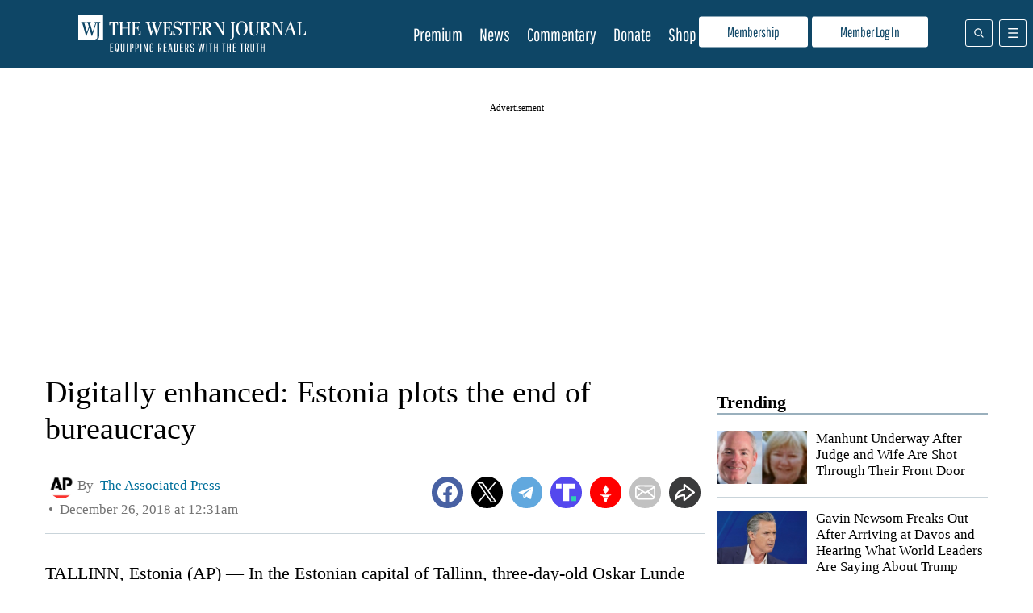

--- FILE ---
content_type: text/html; charset=UTF-8
request_url: https://www.westernjournal.com/ap-digitally-enhanced-estonia-plots-the-end-of-bureaucracy/
body_size: 41170
content:
<!doctype html>
<html lang="en-US">
	<head>
		<meta name="viewport" content="initial-scale=1.0, width=device-width">
		<title>Digitally enhanced: Estonia plots the end of bureaucracy</title>
		<meta name='robots' content='index, follow, max-image-preview:large, max-snippet:-1, max-video-preview:-1' />
<script type="text/javascript" async=true src="https://www.westernjournal.com/wp-content/themes/wj-firefly-child/assets/js/inmobi-cmt.js?v=1733239631"></script>
			<script>
				window.dataLayer = window.dataLayer || [];
				window.dataLayer.push({"siteName":"http:\/\/www.westernjournal.com","pageCategory":false,"wordCount":1100,"paragraphCount":"34","articleTitle":"Digitally enhanced: Estonia plots the end of bureaucracy","articleSocialTitle":"Digitally enhanced: Estonia plots the end of bureaucracy","articleSEOTitle":"Digitally enhanced: Estonia plots the end of bureaucracy","articleChooser":false,"articleTitler":false,"articleTitleLength":56,"articleSocialTitleLength":56,"articleSEOTitleLength":56,"articleAuthor":"AP Reports","articleEditor":false,"articleShareTextAuthor":false,"articleShareTextLength":0,"articleCategory":"WJ Wire","articlePublishDate":"2018-12-26","articleTopic":"wj-wire","articleSection":"","articleID":779158,"articleFormat":"standard","abTesting":"false","articleSource":"","articleVia":"","googleCompliant":"false","videoPosition":"none","platform":"web","event":"dataLayer-loaded"});
			</script>
		
			<script>
				function getParameterByName( name ) {
					name = name.replace( /[\[\]]/g, "\\$&" );
					var regex = new RegExp( "[?&]" + name + "(=([^&#]*)|&|#|$)" ),
						results = regex.exec( window.location.href );
					if( ! results ) return null;
					if( ! results[2] ) return '';
					return decodeURIComponent( results[2].replace( /\+/g, " " ) );
				}

				function getCookie(cname) {
					var name = cname + "=";
					var decodedCookie = decodeURIComponent(document.cookie);
					var ca = decodedCookie.split(';');
					for(var i = 0; i <ca.length; i++) {
						var c = ca[i];
						while (c.charAt(0) == ' ') {
							c = c.substring(1);
						}
						if (c.indexOf(name) == 0) {
							return c.substring(name.length, c.length);
						}
					}
					return "";
				}
			</script>
				<script>
		if( ! getCookie( 'ff_subbed' ) ) {
			(function () {
				var aditudePrebid = document.createElement('script');
				aditudePrebid.async = true;
				aditudePrebid.type = 'text/javascript';
				aditudePrebid.src = 'https://dn0qt3r0xannq.cloudfront.net/westernjournal-oVYvdlzXmf/westernjournal-longform/prebid-load.js';
				var node = document.getElementsByTagName('script')[0];
				node.parentNode.insertBefore(aditudePrebid, node);
			})();
		} else {
			(function () {
				var otherScript = document.createElement('script');
				otherScript.async = true;
				otherScript.type = 'text/javascript';
				otherScript.src = 'https://cadmus.script.ac/d27gu5rb304die/script.js';
				var node = document.getElementsByTagName('script')[0];
				node.parentNode.insertBefore(otherScript, node);
			})();
		}
		</script>
				<script>
			var FFADS = {"desktop_bidding_timeout":"2100","mobile_bidding_timeout":"2100","lazy_load_threshold":"1000","units":{"IC1":{"lazy_load":"yes","ad_type":"dfp_prebid","size_mappings":[{"screen_width":"1120","creative_sizes":[{"size":"728x90"},{"size":"336x280"},{"size":"300x250"},{"size":"fluid"}]},{"screen_width":"468","creative_sizes":[{"size":"300x250"},{"size":"336x280"},{"size":"468x60"},{"size":"fluid"}]},{"screen_width":"1","creative_sizes":[{"size":"300x250"},{"size":"320x100"},{"size":"320x50"},{"size":"300x100"},{"size":"300x50"},{"size":"336x280"},{"size":"1x1"},{"size":"fluid"}]}],"bidders":[{"name":"appnexus","device_category":"mobile","ttacross_siteid":null,"ttacross_productid":null,"adagio_organizationid":null,"adagio_site":null,"adagio_adunitelementid":null,"adagio_environment":null,"adagio_placement":null,"adtelligent_aid":null,"appnexus_placementid":"13210022","medianet_cid":null,"medianet_crid":null,"minutemedia_org":null,"minutemedia_placementid":null,"ogury_assetkey":null,"ogury_adunitid":null,"pubmatic_publisherid":null,"pubmatic_adslot":null,"rubicon_accountid":null,"rubicon_siteid":null,"rubicon_zoneid":null,"sovrn_tagid":null,"vidazoo_cid":null,"vidazoo_pid":null,"vidazoo_subdomain":null,"bcmssp_publisherid":null},{"name":"appnexus","device_category":"desktop","ttacross_siteid":null,"ttacross_productid":null,"adagio_organizationid":null,"adagio_site":null,"adagio_adunitelementid":null,"adagio_environment":null,"adagio_placement":null,"adtelligent_aid":null,"appnexus_placementid":"13210018","medianet_cid":null,"medianet_crid":null,"minutemedia_org":null,"minutemedia_placementid":null,"ogury_assetkey":null,"ogury_adunitid":null,"pubmatic_publisherid":null,"pubmatic_adslot":null,"rubicon_accountid":null,"rubicon_siteid":null,"rubicon_zoneid":null,"sovrn_tagid":null,"vidazoo_cid":null,"vidazoo_pid":null,"vidazoo_subdomain":null,"bcmssp_publisherid":null},{"name":"pubmatic","device_category":"all","ttacross_siteid":null,"ttacross_productid":null,"adagio_organizationid":null,"adagio_site":null,"adagio_adunitelementid":null,"adagio_environment":null,"adagio_placement":null,"adtelligent_aid":null,"appnexus_placementid":null,"medianet_cid":null,"medianet_crid":null,"minutemedia_org":null,"minutemedia_placementid":null,"ogury_assetkey":null,"ogury_adunitid":null,"pubmatic_publisherid":"158410","pubmatic_adslot":"WesternJournal_Article_Direct_IC1_CS_Prebid","rubicon_accountid":null,"rubicon_siteid":null,"rubicon_zoneid":null,"sovrn_tagid":null,"vidazoo_cid":null,"vidazoo_pid":null,"vidazoo_subdomain":null,"bcmssp_publisherid":null},{"name":"medianet","device_category":"all","ttacross_siteid":null,"ttacross_productid":null,"adagio_organizationid":null,"adagio_site":null,"adagio_adunitelementid":null,"adagio_environment":null,"adagio_placement":null,"adtelligent_aid":null,"appnexus_placementid":null,"medianet_cid":"8CU8Y0E88","medianet_crid":"281976501","minutemedia_org":null,"minutemedia_placementid":null,"ogury_assetkey":null,"ogury_adunitid":null,"pubmatic_publisherid":null,"pubmatic_adslot":null,"rubicon_accountid":null,"rubicon_siteid":null,"rubicon_zoneid":null,"sovrn_tagid":null,"vidazoo_cid":null,"vidazoo_pid":null,"vidazoo_subdomain":null,"bcmssp_publisherid":null},{"name":"rubicon","device_category":"all","ttacross_siteid":null,"ttacross_productid":null,"adagio_organizationid":null,"adagio_site":null,"adagio_adunitelementid":null,"adagio_environment":null,"adagio_placement":null,"adtelligent_aid":null,"appnexus_placementid":null,"medianet_cid":null,"medianet_crid":null,"minutemedia_org":null,"minutemedia_placementid":null,"ogury_assetkey":null,"ogury_adunitid":null,"pubmatic_publisherid":null,"pubmatic_adslot":null,"rubicon_accountid":"14758","rubicon_siteid":"362618","rubicon_zoneid":"1963078","sovrn_tagid":null,"vidazoo_cid":null,"vidazoo_pid":null,"vidazoo_subdomain":null,"bcmssp_publisherid":null},{"name":"sovrn","device_category":"desktop","ttacross_siteid":null,"ttacross_productid":null,"adagio_organizationid":null,"adagio_site":null,"adagio_adunitelementid":null,"adagio_environment":null,"adagio_placement":null,"adtelligent_aid":null,"appnexus_placementid":null,"medianet_cid":null,"medianet_crid":null,"minutemedia_org":null,"minutemedia_placementid":null,"ogury_assetkey":null,"ogury_adunitid":null,"pubmatic_publisherid":null,"pubmatic_adslot":null,"rubicon_accountid":null,"rubicon_siteid":null,"rubicon_zoneid":null,"sovrn_tagid":"855130","vidazoo_cid":null,"vidazoo_pid":null,"vidazoo_subdomain":null,"bcmssp_publisherid":null},{"name":"sovrn","device_category":"desktop","ttacross_siteid":null,"ttacross_productid":null,"adagio_organizationid":null,"adagio_site":null,"adagio_adunitelementid":null,"adagio_environment":null,"adagio_placement":null,"adtelligent_aid":null,"appnexus_placementid":null,"medianet_cid":null,"medianet_crid":null,"minutemedia_org":null,"minutemedia_placementid":null,"ogury_assetkey":null,"ogury_adunitid":null,"pubmatic_publisherid":null,"pubmatic_adslot":null,"rubicon_accountid":null,"rubicon_siteid":null,"rubicon_zoneid":null,"sovrn_tagid":"855131","vidazoo_cid":null,"vidazoo_pid":null,"vidazoo_subdomain":null,"bcmssp_publisherid":null},{"name":"sovrn","device_category":"desktop","ttacross_siteid":null,"ttacross_productid":null,"adagio_organizationid":null,"adagio_site":null,"adagio_adunitelementid":null,"adagio_environment":null,"adagio_placement":null,"adtelligent_aid":null,"appnexus_placementid":null,"medianet_cid":null,"medianet_crid":null,"minutemedia_org":null,"minutemedia_placementid":null,"ogury_assetkey":null,"ogury_adunitid":null,"pubmatic_publisherid":null,"pubmatic_adslot":null,"rubicon_accountid":null,"rubicon_siteid":null,"rubicon_zoneid":null,"sovrn_tagid":"855132","vidazoo_cid":null,"vidazoo_pid":null,"vidazoo_subdomain":null,"bcmssp_publisherid":null},{"name":"sovrn","device_category":"desktop","ttacross_siteid":null,"ttacross_productid":null,"adagio_organizationid":null,"adagio_site":null,"adagio_adunitelementid":null,"adagio_environment":null,"adagio_placement":null,"adtelligent_aid":null,"appnexus_placementid":null,"medianet_cid":null,"medianet_crid":null,"minutemedia_org":null,"minutemedia_placementid":null,"ogury_assetkey":null,"ogury_adunitid":null,"pubmatic_publisherid":null,"pubmatic_adslot":null,"rubicon_accountid":null,"rubicon_siteid":null,"rubicon_zoneid":null,"sovrn_tagid":"855133","vidazoo_cid":null,"vidazoo_pid":null,"vidazoo_subdomain":null,"bcmssp_publisherid":null},{"name":"sovrn","device_category":"mobile","ttacross_siteid":null,"ttacross_productid":null,"adagio_organizationid":null,"adagio_site":null,"adagio_adunitelementid":null,"adagio_environment":null,"adagio_placement":null,"adtelligent_aid":null,"appnexus_placementid":null,"medianet_cid":null,"medianet_crid":null,"minutemedia_org":null,"minutemedia_placementid":null,"ogury_assetkey":null,"ogury_adunitid":null,"pubmatic_publisherid":null,"pubmatic_adslot":null,"rubicon_accountid":null,"rubicon_siteid":null,"rubicon_zoneid":null,"sovrn_tagid":"855134","vidazoo_cid":null,"vidazoo_pid":null,"vidazoo_subdomain":null,"bcmssp_publisherid":null},{"name":"sovrn","device_category":"mobile","ttacross_siteid":null,"ttacross_productid":null,"adagio_organizationid":null,"adagio_site":null,"adagio_adunitelementid":null,"adagio_environment":null,"adagio_placement":null,"adtelligent_aid":null,"appnexus_placementid":null,"medianet_cid":null,"medianet_crid":null,"minutemedia_org":null,"minutemedia_placementid":null,"ogury_assetkey":null,"ogury_adunitid":null,"pubmatic_publisherid":null,"pubmatic_adslot":null,"rubicon_accountid":null,"rubicon_siteid":null,"rubicon_zoneid":null,"sovrn_tagid":"855135","vidazoo_cid":null,"vidazoo_pid":null,"vidazoo_subdomain":null,"bcmssp_publisherid":null},{"name":"sovrn","device_category":"mobile","ttacross_siteid":null,"ttacross_productid":null,"adagio_organizationid":null,"adagio_site":null,"adagio_adunitelementid":null,"adagio_environment":null,"adagio_placement":null,"adtelligent_aid":null,"appnexus_placementid":null,"medianet_cid":null,"medianet_crid":null,"minutemedia_org":null,"minutemedia_placementid":null,"ogury_assetkey":null,"ogury_adunitid":null,"pubmatic_publisherid":null,"pubmatic_adslot":null,"rubicon_accountid":null,"rubicon_siteid":null,"rubicon_zoneid":null,"sovrn_tagid":"855136","vidazoo_cid":null,"vidazoo_pid":null,"vidazoo_subdomain":null,"bcmssp_publisherid":null},{"name":"sovrn","device_category":"mobile","ttacross_siteid":null,"ttacross_productid":null,"adagio_organizationid":null,"adagio_site":null,"adagio_adunitelementid":null,"adagio_environment":null,"adagio_placement":null,"adtelligent_aid":null,"appnexus_placementid":null,"medianet_cid":null,"medianet_crid":null,"minutemedia_org":null,"minutemedia_placementid":null,"ogury_assetkey":null,"ogury_adunitid":null,"pubmatic_publisherid":null,"pubmatic_adslot":null,"rubicon_accountid":null,"rubicon_siteid":null,"rubicon_zoneid":null,"sovrn_tagid":"855137","vidazoo_cid":null,"vidazoo_pid":null,"vidazoo_subdomain":null,"bcmssp_publisherid":null},{"name":"sovrn","device_category":"mobile","ttacross_siteid":null,"ttacross_productid":null,"adagio_organizationid":null,"adagio_site":null,"adagio_adunitelementid":null,"adagio_environment":null,"adagio_placement":null,"adtelligent_aid":null,"appnexus_placementid":null,"medianet_cid":null,"medianet_crid":null,"minutemedia_org":null,"minutemedia_placementid":null,"ogury_assetkey":null,"ogury_adunitid":null,"pubmatic_publisherid":null,"pubmatic_adslot":null,"rubicon_accountid":null,"rubicon_siteid":null,"rubicon_zoneid":null,"sovrn_tagid":"855138","vidazoo_cid":null,"vidazoo_pid":null,"vidazoo_subdomain":null,"bcmssp_publisherid":null},{"name":"vidazoo","device_category":"all","ttacross_siteid":null,"ttacross_productid":null,"adagio_organizationid":null,"adagio_site":null,"adagio_adunitelementid":null,"adagio_environment":null,"adagio_placement":null,"adtelligent_aid":null,"appnexus_placementid":null,"medianet_cid":null,"medianet_crid":null,"minutemedia_org":null,"minutemedia_placementid":null,"ogury_assetkey":null,"ogury_adunitid":null,"pubmatic_publisherid":null,"pubmatic_adslot":null,"rubicon_accountid":null,"rubicon_siteid":null,"rubicon_zoneid":null,"sovrn_tagid":null,"vidazoo_cid":"64f44b40e4aa149368d7262f","vidazoo_pid":"59ac17c192832d0011283fe3","vidazoo_subdomain":"exchange","bcmssp_publisherid":null},{"name":"minutemedia","device_category":"all","ttacross_siteid":null,"ttacross_productid":null,"adagio_organizationid":null,"adagio_site":null,"adagio_adunitelementid":null,"adagio_environment":null,"adagio_placement":null,"adtelligent_aid":null,"appnexus_placementid":null,"medianet_cid":null,"medianet_crid":null,"minutemedia_org":"01g3xxdjst5q","minutemedia_placementid":"WesternJournal_Not_Commentary_Direct_IC1_Prebid","ogury_assetkey":null,"ogury_adunitid":null,"pubmatic_publisherid":null,"pubmatic_adslot":null,"rubicon_accountid":null,"rubicon_siteid":null,"rubicon_zoneid":null,"sovrn_tagid":null,"vidazoo_cid":null,"vidazoo_pid":null,"vidazoo_subdomain":null,"bcmssp_publisherid":null},{"name":"bcmssp","device_category":"all","ttacross_siteid":null,"ttacross_productid":null,"adagio_organizationid":null,"adagio_site":null,"adagio_adunitelementid":null,"adagio_environment":null,"adagio_placement":null,"adtelligent_aid":null,"appnexus_placementid":null,"medianet_cid":null,"medianet_crid":null,"minutemedia_org":null,"minutemedia_placementid":null,"ogury_assetkey":null,"ogury_adunitid":null,"pubmatic_publisherid":null,"pubmatic_adslot":null,"rubicon_accountid":null,"rubicon_siteid":null,"rubicon_zoneid":null,"sovrn_tagid":null,"vidazoo_cid":null,"vidazoo_pid":null,"vidazoo_subdomain":null,"bcmssp_publisherid":"20926"}]},"IC2":{"lazy_load":"yes","ad_type":"dfp_prebid","size_mappings":[{"screen_width":"1120","creative_sizes":[{"size":"728x90"},{"size":"336x280"},{"size":"300x250"},{"size":"fluid"}]},{"screen_width":"944","creative_sizes":[{"size":"300x250"},{"size":"336x280"},{"size":"fluid"}]},{"screen_width":"468","creative_sizes":[{"size":"300x250"},{"size":"336x280"},{"size":"468x60"},{"size":"fluid"}]},{"screen_width":"1","creative_sizes":[{"size":"300x250"},{"size":"320x100"},{"size":"320x50"},{"size":"300x100"},{"size":"300x50"},{"size":"336x280"},{"size":"fluid"}]}],"bidders":[{"name":"appnexus","device_category":"desktop","ttacross_siteid":null,"ttacross_productid":null,"adagio_organizationid":null,"adagio_site":null,"adagio_adunitelementid":null,"adagio_environment":null,"adagio_placement":null,"adtelligent_aid":null,"appnexus_placementid":"13210029","medianet_cid":null,"medianet_crid":null,"minutemedia_org":null,"minutemedia_placementid":null,"ogury_assetkey":null,"ogury_adunitid":null,"pubmatic_publisherid":null,"pubmatic_adslot":null,"rubicon_accountid":null,"rubicon_siteid":null,"rubicon_zoneid":null,"sovrn_tagid":null,"vidazoo_cid":null,"vidazoo_pid":null,"vidazoo_subdomain":null,"bcmssp_publisherid":null},{"name":"pubmatic","device_category":"all","ttacross_siteid":null,"ttacross_productid":null,"adagio_organizationid":null,"adagio_site":null,"adagio_adunitelementid":null,"adagio_environment":null,"adagio_placement":null,"adtelligent_aid":null,"appnexus_placementid":null,"medianet_cid":null,"medianet_crid":null,"minutemedia_org":null,"minutemedia_placementid":null,"ogury_assetkey":null,"ogury_adunitid":null,"pubmatic_publisherid":"158410","pubmatic_adslot":"WesternJournal_Article_Direct_IC2_CS_Prebid","rubicon_accountid":null,"rubicon_siteid":null,"rubicon_zoneid":null,"sovrn_tagid":null,"vidazoo_cid":null,"vidazoo_pid":null,"vidazoo_subdomain":null,"bcmssp_publisherid":null},{"name":"medianet","device_category":"all","ttacross_siteid":null,"ttacross_productid":null,"adagio_organizationid":null,"adagio_site":null,"adagio_adunitelementid":null,"adagio_environment":null,"adagio_placement":null,"adtelligent_aid":null,"appnexus_placementid":null,"medianet_cid":"8CU8Y0E88","medianet_crid":"753888594","minutemedia_org":null,"minutemedia_placementid":null,"ogury_assetkey":null,"ogury_adunitid":null,"pubmatic_publisherid":null,"pubmatic_adslot":null,"rubicon_accountid":null,"rubicon_siteid":null,"rubicon_zoneid":null,"sovrn_tagid":null,"vidazoo_cid":null,"vidazoo_pid":null,"vidazoo_subdomain":null,"bcmssp_publisherid":null},{"name":"appnexus","device_category":"mobile","ttacross_siteid":null,"ttacross_productid":null,"adagio_organizationid":null,"adagio_site":null,"adagio_adunitelementid":null,"adagio_environment":null,"adagio_placement":null,"adtelligent_aid":null,"appnexus_placementid":"13210033","medianet_cid":null,"medianet_crid":null,"minutemedia_org":null,"minutemedia_placementid":null,"ogury_assetkey":null,"ogury_adunitid":null,"pubmatic_publisherid":null,"pubmatic_adslot":null,"rubicon_accountid":null,"rubicon_siteid":null,"rubicon_zoneid":null,"sovrn_tagid":null,"vidazoo_cid":null,"vidazoo_pid":null,"vidazoo_subdomain":null,"bcmssp_publisherid":null},{"name":"rubicon","device_category":"all","ttacross_siteid":null,"ttacross_productid":null,"adagio_organizationid":null,"adagio_site":null,"adagio_adunitelementid":null,"adagio_environment":null,"adagio_placement":null,"adtelligent_aid":null,"appnexus_placementid":null,"medianet_cid":null,"medianet_crid":null,"minutemedia_org":null,"minutemedia_placementid":null,"ogury_assetkey":null,"ogury_adunitid":null,"pubmatic_publisherid":null,"pubmatic_adslot":null,"rubicon_accountid":"14758","rubicon_siteid":"362618","rubicon_zoneid":"1963080","sovrn_tagid":null,"vidazoo_cid":null,"vidazoo_pid":null,"vidazoo_subdomain":null,"bcmssp_publisherid":null},{"name":"sovrn","device_category":"desktop","ttacross_siteid":null,"ttacross_productid":null,"adagio_organizationid":null,"adagio_site":null,"adagio_adunitelementid":null,"adagio_environment":null,"adagio_placement":null,"adtelligent_aid":null,"appnexus_placementid":null,"medianet_cid":null,"medianet_crid":null,"minutemedia_org":null,"minutemedia_placementid":null,"ogury_assetkey":null,"ogury_adunitid":null,"pubmatic_publisherid":null,"pubmatic_adslot":null,"rubicon_accountid":null,"rubicon_siteid":null,"rubicon_zoneid":null,"sovrn_tagid":"855148","vidazoo_cid":null,"vidazoo_pid":null,"vidazoo_subdomain":null,"bcmssp_publisherid":null},{"name":"sovrn","device_category":"desktop","ttacross_siteid":null,"ttacross_productid":null,"adagio_organizationid":null,"adagio_site":null,"adagio_adunitelementid":null,"adagio_environment":null,"adagio_placement":null,"adtelligent_aid":null,"appnexus_placementid":null,"medianet_cid":null,"medianet_crid":null,"minutemedia_org":null,"minutemedia_placementid":null,"ogury_assetkey":null,"ogury_adunitid":null,"pubmatic_publisherid":null,"pubmatic_adslot":null,"rubicon_accountid":null,"rubicon_siteid":null,"rubicon_zoneid":null,"sovrn_tagid":"855149","vidazoo_cid":null,"vidazoo_pid":null,"vidazoo_subdomain":null,"bcmssp_publisherid":null},{"name":"sovrn","device_category":"desktop","ttacross_siteid":null,"ttacross_productid":null,"adagio_organizationid":null,"adagio_site":null,"adagio_adunitelementid":null,"adagio_environment":null,"adagio_placement":null,"adtelligent_aid":null,"appnexus_placementid":null,"medianet_cid":null,"medianet_crid":null,"minutemedia_org":null,"minutemedia_placementid":null,"ogury_assetkey":null,"ogury_adunitid":null,"pubmatic_publisherid":null,"pubmatic_adslot":null,"rubicon_accountid":null,"rubicon_siteid":null,"rubicon_zoneid":null,"sovrn_tagid":"855150","vidazoo_cid":null,"vidazoo_pid":null,"vidazoo_subdomain":null,"bcmssp_publisherid":null},{"name":"sovrn","device_category":"desktop","ttacross_siteid":null,"ttacross_productid":null,"adagio_organizationid":null,"adagio_site":null,"adagio_adunitelementid":null,"adagio_environment":null,"adagio_placement":null,"adtelligent_aid":null,"appnexus_placementid":null,"medianet_cid":null,"medianet_crid":null,"minutemedia_org":null,"minutemedia_placementid":null,"ogury_assetkey":null,"ogury_adunitid":null,"pubmatic_publisherid":null,"pubmatic_adslot":null,"rubicon_accountid":null,"rubicon_siteid":null,"rubicon_zoneid":null,"sovrn_tagid":"855151","vidazoo_cid":null,"vidazoo_pid":null,"vidazoo_subdomain":null,"bcmssp_publisherid":null},{"name":"sovrn","device_category":"mobile","ttacross_siteid":null,"ttacross_productid":null,"adagio_organizationid":null,"adagio_site":null,"adagio_adunitelementid":null,"adagio_environment":null,"adagio_placement":null,"adtelligent_aid":null,"appnexus_placementid":null,"medianet_cid":null,"medianet_crid":null,"minutemedia_org":null,"minutemedia_placementid":null,"ogury_assetkey":null,"ogury_adunitid":null,"pubmatic_publisherid":null,"pubmatic_adslot":null,"rubicon_accountid":null,"rubicon_siteid":null,"rubicon_zoneid":null,"sovrn_tagid":"855152","vidazoo_cid":null,"vidazoo_pid":null,"vidazoo_subdomain":null,"bcmssp_publisherid":null},{"name":"sovrn","device_category":"mobile","ttacross_siteid":null,"ttacross_productid":null,"adagio_organizationid":null,"adagio_site":null,"adagio_adunitelementid":null,"adagio_environment":null,"adagio_placement":null,"adtelligent_aid":null,"appnexus_placementid":null,"medianet_cid":null,"medianet_crid":null,"minutemedia_org":null,"minutemedia_placementid":null,"ogury_assetkey":null,"ogury_adunitid":null,"pubmatic_publisherid":null,"pubmatic_adslot":null,"rubicon_accountid":null,"rubicon_siteid":null,"rubicon_zoneid":null,"sovrn_tagid":"855153","vidazoo_cid":null,"vidazoo_pid":null,"vidazoo_subdomain":null,"bcmssp_publisherid":null},{"name":"sovrn","device_category":"mobile","ttacross_siteid":null,"ttacross_productid":null,"adagio_organizationid":null,"adagio_site":null,"adagio_adunitelementid":null,"adagio_environment":null,"adagio_placement":null,"adtelligent_aid":null,"appnexus_placementid":null,"medianet_cid":null,"medianet_crid":null,"minutemedia_org":null,"minutemedia_placementid":null,"ogury_assetkey":null,"ogury_adunitid":null,"pubmatic_publisherid":null,"pubmatic_adslot":null,"rubicon_accountid":null,"rubicon_siteid":null,"rubicon_zoneid":null,"sovrn_tagid":"855154","vidazoo_cid":null,"vidazoo_pid":null,"vidazoo_subdomain":null,"bcmssp_publisherid":null},{"name":"sovrn","device_category":"mobile","ttacross_siteid":null,"ttacross_productid":null,"adagio_organizationid":null,"adagio_site":null,"adagio_adunitelementid":null,"adagio_environment":null,"adagio_placement":null,"adtelligent_aid":null,"appnexus_placementid":null,"medianet_cid":null,"medianet_crid":null,"minutemedia_org":null,"minutemedia_placementid":null,"ogury_assetkey":null,"ogury_adunitid":null,"pubmatic_publisherid":null,"pubmatic_adslot":null,"rubicon_accountid":null,"rubicon_siteid":null,"rubicon_zoneid":null,"sovrn_tagid":"855155","vidazoo_cid":null,"vidazoo_pid":null,"vidazoo_subdomain":null,"bcmssp_publisherid":null},{"name":"sovrn","device_category":"mobile","ttacross_siteid":null,"ttacross_productid":null,"adagio_organizationid":null,"adagio_site":null,"adagio_adunitelementid":null,"adagio_environment":null,"adagio_placement":null,"adtelligent_aid":null,"appnexus_placementid":null,"medianet_cid":null,"medianet_crid":null,"minutemedia_org":null,"minutemedia_placementid":null,"ogury_assetkey":null,"ogury_adunitid":null,"pubmatic_publisherid":null,"pubmatic_adslot":null,"rubicon_accountid":null,"rubicon_siteid":null,"rubicon_zoneid":null,"sovrn_tagid":"855156","vidazoo_cid":null,"vidazoo_pid":null,"vidazoo_subdomain":null,"bcmssp_publisherid":null},{"name":"vidazoo","device_category":"desktop","ttacross_siteid":null,"ttacross_productid":null,"adagio_organizationid":null,"adagio_site":null,"adagio_adunitelementid":null,"adagio_environment":null,"adagio_placement":null,"adtelligent_aid":null,"appnexus_placementid":null,"medianet_cid":null,"medianet_crid":null,"minutemedia_org":null,"minutemedia_placementid":null,"ogury_assetkey":null,"ogury_adunitid":null,"pubmatic_publisherid":null,"pubmatic_adslot":null,"rubicon_accountid":null,"rubicon_siteid":null,"rubicon_zoneid":null,"sovrn_tagid":null,"vidazoo_cid":"64f44b40e4aa149368d7262f","vidazoo_pid":"59ac17c192832d0011283fe3","vidazoo_subdomain":"exchange","bcmssp_publisherid":null},{"name":"minutemedia","device_category":"all","ttacross_siteid":null,"ttacross_productid":null,"adagio_organizationid":null,"adagio_site":null,"adagio_adunitelementid":null,"adagio_environment":null,"adagio_placement":null,"adtelligent_aid":null,"appnexus_placementid":null,"medianet_cid":null,"medianet_crid":null,"minutemedia_org":"01g3xxdjst5q","minutemedia_placementid":"WesternJournal_Not_Commentary_Direct_IC2_Prebid","ogury_assetkey":null,"ogury_adunitid":null,"pubmatic_publisherid":null,"pubmatic_adslot":null,"rubicon_accountid":null,"rubicon_siteid":null,"rubicon_zoneid":null,"sovrn_tagid":null,"vidazoo_cid":null,"vidazoo_pid":null,"vidazoo_subdomain":null,"bcmssp_publisherid":null},{"name":"bcmssp","device_category":"all","ttacross_siteid":null,"ttacross_productid":null,"adagio_organizationid":null,"adagio_site":null,"adagio_adunitelementid":null,"adagio_environment":null,"adagio_placement":null,"adtelligent_aid":null,"appnexus_placementid":null,"medianet_cid":null,"medianet_crid":null,"minutemedia_org":null,"minutemedia_placementid":null,"ogury_assetkey":null,"ogury_adunitid":null,"pubmatic_publisherid":null,"pubmatic_adslot":null,"rubicon_accountid":null,"rubicon_siteid":null,"rubicon_zoneid":null,"sovrn_tagid":null,"vidazoo_cid":null,"vidazoo_pid":null,"vidazoo_subdomain":null,"bcmssp_publisherid":"20926"}]},"IC3":{"lazy_load":"yes","ad_type":"dfp_prebid","size_mappings":[{"screen_width":"1120","creative_sizes":[{"size":"300x250"},{"size":"728x90"},{"size":"336x280"},{"size":"fluid"}]},{"screen_width":"468","creative_sizes":[{"size":"300x250"},{"size":"468x60"},{"size":"336x280"},{"size":"fluid"}]},{"screen_width":"1","creative_sizes":[{"size":"300x250"},{"size":"320x100"},{"size":"320x50"},{"size":"300x100"},{"size":"300x50"},{"size":"336x280"},{"size":"fluid"}]}],"bidders":[{"name":"appnexus","device_category":"mobile","ttacross_siteid":null,"ttacross_productid":null,"adagio_organizationid":null,"adagio_site":null,"adagio_adunitelementid":null,"adagio_environment":null,"adagio_placement":null,"adtelligent_aid":null,"appnexus_placementid":"13210040","medianet_cid":null,"medianet_crid":null,"minutemedia_org":null,"minutemedia_placementid":null,"ogury_assetkey":null,"ogury_adunitid":null,"pubmatic_publisherid":null,"pubmatic_adslot":null,"rubicon_accountid":null,"rubicon_siteid":null,"rubicon_zoneid":null,"sovrn_tagid":null,"vidazoo_cid":null,"vidazoo_pid":null,"vidazoo_subdomain":null,"bcmssp_publisherid":null},{"name":"appnexus","device_category":"desktop","ttacross_siteid":null,"ttacross_productid":null,"adagio_organizationid":null,"adagio_site":null,"adagio_adunitelementid":null,"adagio_environment":null,"adagio_placement":null,"adtelligent_aid":null,"appnexus_placementid":"13210037","medianet_cid":null,"medianet_crid":null,"minutemedia_org":null,"minutemedia_placementid":null,"ogury_assetkey":null,"ogury_adunitid":null,"pubmatic_publisherid":null,"pubmatic_adslot":null,"rubicon_accountid":null,"rubicon_siteid":null,"rubicon_zoneid":null,"sovrn_tagid":null,"vidazoo_cid":null,"vidazoo_pid":null,"vidazoo_subdomain":null,"bcmssp_publisherid":null},{"name":"pubmatic","device_category":"all","ttacross_siteid":null,"ttacross_productid":null,"adagio_organizationid":null,"adagio_site":null,"adagio_adunitelementid":null,"adagio_environment":null,"adagio_placement":null,"adtelligent_aid":null,"appnexus_placementid":null,"medianet_cid":null,"medianet_crid":null,"minutemedia_org":null,"minutemedia_placementid":null,"ogury_assetkey":null,"ogury_adunitid":null,"pubmatic_publisherid":"158410","pubmatic_adslot":"WesternJournal_Article_Direct_IC3_CS_Prebid","rubicon_accountid":null,"rubicon_siteid":null,"rubicon_zoneid":null,"sovrn_tagid":null,"vidazoo_cid":null,"vidazoo_pid":null,"vidazoo_subdomain":null,"bcmssp_publisherid":null},{"name":"medianet","device_category":"all","ttacross_siteid":null,"ttacross_productid":null,"adagio_organizationid":null,"adagio_site":null,"adagio_adunitelementid":null,"adagio_environment":null,"adagio_placement":null,"adtelligent_aid":null,"appnexus_placementid":null,"medianet_cid":"8CU8Y0E88","medianet_crid":"224325147","minutemedia_org":null,"minutemedia_placementid":null,"ogury_assetkey":null,"ogury_adunitid":null,"pubmatic_publisherid":null,"pubmatic_adslot":null,"rubicon_accountid":null,"rubicon_siteid":null,"rubicon_zoneid":null,"sovrn_tagid":null,"vidazoo_cid":null,"vidazoo_pid":null,"vidazoo_subdomain":null,"bcmssp_publisherid":null},{"name":"rubicon","device_category":"all","ttacross_siteid":null,"ttacross_productid":null,"adagio_organizationid":null,"adagio_site":null,"adagio_adunitelementid":null,"adagio_environment":null,"adagio_placement":null,"adtelligent_aid":null,"appnexus_placementid":null,"medianet_cid":null,"medianet_crid":null,"minutemedia_org":null,"minutemedia_placementid":null,"ogury_assetkey":null,"ogury_adunitid":null,"pubmatic_publisherid":null,"pubmatic_adslot":null,"rubicon_accountid":"14758","rubicon_siteid":"362618","rubicon_zoneid":"1963082","sovrn_tagid":null,"vidazoo_cid":null,"vidazoo_pid":null,"vidazoo_subdomain":null,"bcmssp_publisherid":null},{"name":"sovrn","device_category":"desktop","ttacross_siteid":null,"ttacross_productid":null,"adagio_organizationid":null,"adagio_site":null,"adagio_adunitelementid":null,"adagio_environment":null,"adagio_placement":null,"adtelligent_aid":null,"appnexus_placementid":null,"medianet_cid":null,"medianet_crid":null,"minutemedia_org":null,"minutemedia_placementid":null,"ogury_assetkey":null,"ogury_adunitid":null,"pubmatic_publisherid":null,"pubmatic_adslot":null,"rubicon_accountid":null,"rubicon_siteid":null,"rubicon_zoneid":null,"sovrn_tagid":"855166","vidazoo_cid":null,"vidazoo_pid":null,"vidazoo_subdomain":null,"bcmssp_publisherid":null},{"name":"sovrn","device_category":"desktop","ttacross_siteid":null,"ttacross_productid":null,"adagio_organizationid":null,"adagio_site":null,"adagio_adunitelementid":null,"adagio_environment":null,"adagio_placement":null,"adtelligent_aid":null,"appnexus_placementid":null,"medianet_cid":null,"medianet_crid":null,"minutemedia_org":null,"minutemedia_placementid":null,"ogury_assetkey":null,"ogury_adunitid":null,"pubmatic_publisherid":null,"pubmatic_adslot":null,"rubicon_accountid":null,"rubicon_siteid":null,"rubicon_zoneid":null,"sovrn_tagid":"855167","vidazoo_cid":null,"vidazoo_pid":null,"vidazoo_subdomain":null,"bcmssp_publisherid":null},{"name":"sovrn","device_category":"desktop","ttacross_siteid":null,"ttacross_productid":null,"adagio_organizationid":null,"adagio_site":null,"adagio_adunitelementid":null,"adagio_environment":null,"adagio_placement":null,"adtelligent_aid":null,"appnexus_placementid":null,"medianet_cid":null,"medianet_crid":null,"minutemedia_org":null,"minutemedia_placementid":null,"ogury_assetkey":null,"ogury_adunitid":null,"pubmatic_publisherid":null,"pubmatic_adslot":null,"rubicon_accountid":null,"rubicon_siteid":null,"rubicon_zoneid":null,"sovrn_tagid":"855168","vidazoo_cid":null,"vidazoo_pid":null,"vidazoo_subdomain":null,"bcmssp_publisherid":null},{"name":"sovrn","device_category":"desktop","ttacross_siteid":null,"ttacross_productid":null,"adagio_organizationid":null,"adagio_site":null,"adagio_adunitelementid":null,"adagio_environment":null,"adagio_placement":null,"adtelligent_aid":null,"appnexus_placementid":null,"medianet_cid":null,"medianet_crid":null,"minutemedia_org":null,"minutemedia_placementid":null,"ogury_assetkey":null,"ogury_adunitid":null,"pubmatic_publisherid":null,"pubmatic_adslot":null,"rubicon_accountid":null,"rubicon_siteid":null,"rubicon_zoneid":null,"sovrn_tagid":"855169","vidazoo_cid":null,"vidazoo_pid":null,"vidazoo_subdomain":null,"bcmssp_publisherid":null},{"name":"sovrn","device_category":"mobile","ttacross_siteid":null,"ttacross_productid":null,"adagio_organizationid":null,"adagio_site":null,"adagio_adunitelementid":null,"adagio_environment":null,"adagio_placement":null,"adtelligent_aid":null,"appnexus_placementid":null,"medianet_cid":null,"medianet_crid":null,"minutemedia_org":null,"minutemedia_placementid":null,"ogury_assetkey":null,"ogury_adunitid":null,"pubmatic_publisherid":null,"pubmatic_adslot":null,"rubicon_accountid":null,"rubicon_siteid":null,"rubicon_zoneid":null,"sovrn_tagid":"855170","vidazoo_cid":null,"vidazoo_pid":null,"vidazoo_subdomain":null,"bcmssp_publisherid":null},{"name":"sovrn","device_category":"mobile","ttacross_siteid":null,"ttacross_productid":null,"adagio_organizationid":null,"adagio_site":null,"adagio_adunitelementid":null,"adagio_environment":null,"adagio_placement":null,"adtelligent_aid":null,"appnexus_placementid":null,"medianet_cid":null,"medianet_crid":null,"minutemedia_org":null,"minutemedia_placementid":null,"ogury_assetkey":null,"ogury_adunitid":null,"pubmatic_publisherid":null,"pubmatic_adslot":null,"rubicon_accountid":null,"rubicon_siteid":null,"rubicon_zoneid":null,"sovrn_tagid":"855171","vidazoo_cid":null,"vidazoo_pid":null,"vidazoo_subdomain":null,"bcmssp_publisherid":null},{"name":"sovrn","device_category":"mobile","ttacross_siteid":null,"ttacross_productid":null,"adagio_organizationid":null,"adagio_site":null,"adagio_adunitelementid":null,"adagio_environment":null,"adagio_placement":null,"adtelligent_aid":null,"appnexus_placementid":null,"medianet_cid":null,"medianet_crid":null,"minutemedia_org":null,"minutemedia_placementid":null,"ogury_assetkey":null,"ogury_adunitid":null,"pubmatic_publisherid":null,"pubmatic_adslot":null,"rubicon_accountid":null,"rubicon_siteid":null,"rubicon_zoneid":null,"sovrn_tagid":"855172","vidazoo_cid":null,"vidazoo_pid":null,"vidazoo_subdomain":null,"bcmssp_publisherid":null},{"name":"sovrn","device_category":"mobile","ttacross_siteid":null,"ttacross_productid":null,"adagio_organizationid":null,"adagio_site":null,"adagio_adunitelementid":null,"adagio_environment":null,"adagio_placement":null,"adtelligent_aid":null,"appnexus_placementid":null,"medianet_cid":null,"medianet_crid":null,"minutemedia_org":null,"minutemedia_placementid":null,"ogury_assetkey":null,"ogury_adunitid":null,"pubmatic_publisherid":null,"pubmatic_adslot":null,"rubicon_accountid":null,"rubicon_siteid":null,"rubicon_zoneid":null,"sovrn_tagid":"855173","vidazoo_cid":null,"vidazoo_pid":null,"vidazoo_subdomain":null,"bcmssp_publisherid":null},{"name":"sovrn","device_category":"mobile","ttacross_siteid":null,"ttacross_productid":null,"adagio_organizationid":null,"adagio_site":null,"adagio_adunitelementid":null,"adagio_environment":null,"adagio_placement":null,"adtelligent_aid":null,"appnexus_placementid":null,"medianet_cid":null,"medianet_crid":null,"minutemedia_org":null,"minutemedia_placementid":null,"ogury_assetkey":null,"ogury_adunitid":null,"pubmatic_publisherid":null,"pubmatic_adslot":null,"rubicon_accountid":null,"rubicon_siteid":null,"rubicon_zoneid":null,"sovrn_tagid":"855174","vidazoo_cid":null,"vidazoo_pid":null,"vidazoo_subdomain":null,"bcmssp_publisherid":null},{"name":"vidazoo","device_category":"all","ttacross_siteid":null,"ttacross_productid":null,"adagio_organizationid":null,"adagio_site":null,"adagio_adunitelementid":null,"adagio_environment":null,"adagio_placement":null,"adtelligent_aid":null,"appnexus_placementid":null,"medianet_cid":null,"medianet_crid":null,"minutemedia_org":null,"minutemedia_placementid":null,"ogury_assetkey":null,"ogury_adunitid":null,"pubmatic_publisherid":null,"pubmatic_adslot":null,"rubicon_accountid":null,"rubicon_siteid":null,"rubicon_zoneid":null,"sovrn_tagid":null,"vidazoo_cid":"64f44b40e4aa149368d7262f","vidazoo_pid":"59ac17c192832d0011283fe3","vidazoo_subdomain":"exchange","bcmssp_publisherid":null},{"name":"minutemedia","device_category":"all","ttacross_siteid":null,"ttacross_productid":null,"adagio_organizationid":null,"adagio_site":null,"adagio_adunitelementid":null,"adagio_environment":null,"adagio_placement":null,"adtelligent_aid":null,"appnexus_placementid":null,"medianet_cid":null,"medianet_crid":null,"minutemedia_org":"01g3xxdjst5q","minutemedia_placementid":"WesternJournal_Not_Commentary_Direct_IC3_Prebid","ogury_assetkey":null,"ogury_adunitid":null,"pubmatic_publisherid":null,"pubmatic_adslot":null,"rubicon_accountid":null,"rubicon_siteid":null,"rubicon_zoneid":null,"sovrn_tagid":null,"vidazoo_cid":null,"vidazoo_pid":null,"vidazoo_subdomain":null,"bcmssp_publisherid":null},{"name":"bcmssp","device_category":"all","ttacross_siteid":null,"ttacross_productid":null,"adagio_organizationid":null,"adagio_site":null,"adagio_adunitelementid":null,"adagio_environment":null,"adagio_placement":null,"adtelligent_aid":null,"appnexus_placementid":null,"medianet_cid":null,"medianet_crid":null,"minutemedia_org":null,"minutemedia_placementid":null,"ogury_assetkey":null,"ogury_adunitid":null,"pubmatic_publisherid":null,"pubmatic_adslot":null,"rubicon_accountid":null,"rubicon_siteid":null,"rubicon_zoneid":null,"sovrn_tagid":null,"vidazoo_cid":null,"vidazoo_pid":null,"vidazoo_subdomain":null,"bcmssp_publisherid":"20926"}]},"SB1":{"ad_type":"dfp_prebid"},"SB2":{"ad_type":"dfp_prebid","size_mappings":[{"screen_width":"944","creative_sizes":[{"size":"300x250"},{"size":"300x600"},{"size":"300x300"},{"size":"fluid"}]}],"bidders":[{"name":"appnexus","device_category":"desktop","ttacross_siteid":null,"ttacross_productid":null,"adagio_organizationid":null,"adagio_site":null,"adagio_adunitelementid":null,"adagio_environment":null,"adagio_placement":null,"adtelligent_aid":null,"appnexus_placementid":"13210055","medianet_cid":null,"medianet_crid":null,"minutemedia_org":null,"minutemedia_placementid":null,"ogury_assetkey":null,"ogury_adunitid":null,"pubmatic_publisherid":null,"pubmatic_adslot":null,"rubicon_accountid":null,"rubicon_siteid":null,"rubicon_zoneid":null,"sovrn_tagid":null,"vidazoo_cid":null,"vidazoo_pid":null,"vidazoo_subdomain":null,"bcmssp_publisherid":null},{"name":"pubmatic","device_category":"all","ttacross_siteid":null,"ttacross_productid":null,"adagio_organizationid":null,"adagio_site":null,"adagio_adunitelementid":null,"adagio_environment":null,"adagio_placement":null,"adtelligent_aid":null,"appnexus_placementid":null,"medianet_cid":null,"medianet_crid":null,"minutemedia_org":null,"minutemedia_placementid":null,"ogury_assetkey":null,"ogury_adunitid":null,"pubmatic_publisherid":"158410","pubmatic_adslot":"WesternJournal_Article_Direct_SB2_CS_Prebid","rubicon_accountid":null,"rubicon_siteid":null,"rubicon_zoneid":null,"sovrn_tagid":null,"vidazoo_cid":null,"vidazoo_pid":null,"vidazoo_subdomain":null,"bcmssp_publisherid":null},{"name":"medianet","device_category":"desktop","ttacross_siteid":null,"ttacross_productid":null,"adagio_organizationid":null,"adagio_site":null,"adagio_adunitelementid":null,"adagio_environment":null,"adagio_placement":null,"adtelligent_aid":null,"appnexus_placementid":null,"medianet_cid":"8CU8Y0E88","medianet_crid":"567389747","minutemedia_org":null,"minutemedia_placementid":null,"ogury_assetkey":null,"ogury_adunitid":null,"pubmatic_publisherid":null,"pubmatic_adslot":null,"rubicon_accountid":null,"rubicon_siteid":null,"rubicon_zoneid":null,"sovrn_tagid":null,"vidazoo_cid":null,"vidazoo_pid":null,"vidazoo_subdomain":null,"bcmssp_publisherid":null},{"name":"rubicon","device_category":"all","ttacross_siteid":null,"ttacross_productid":null,"adagio_organizationid":null,"adagio_site":null,"adagio_adunitelementid":null,"adagio_environment":null,"adagio_placement":null,"adtelligent_aid":null,"appnexus_placementid":null,"medianet_cid":null,"medianet_crid":null,"minutemedia_org":null,"minutemedia_placementid":null,"ogury_assetkey":null,"ogury_adunitid":null,"pubmatic_publisherid":null,"pubmatic_adslot":null,"rubicon_accountid":"14758","rubicon_siteid":"362618","rubicon_zoneid":"1963100","sovrn_tagid":null,"vidazoo_cid":null,"vidazoo_pid":null,"vidazoo_subdomain":null,"bcmssp_publisherid":null},{"name":"sovrn","device_category":"desktop","ttacross_siteid":null,"ttacross_productid":null,"adagio_organizationid":null,"adagio_site":null,"adagio_adunitelementid":null,"adagio_environment":null,"adagio_placement":null,"adtelligent_aid":null,"appnexus_placementid":null,"medianet_cid":null,"medianet_crid":null,"minutemedia_org":null,"minutemedia_placementid":null,"ogury_assetkey":null,"ogury_adunitid":null,"pubmatic_publisherid":null,"pubmatic_adslot":null,"rubicon_accountid":null,"rubicon_siteid":null,"rubicon_zoneid":null,"sovrn_tagid":"855204","vidazoo_cid":null,"vidazoo_pid":null,"vidazoo_subdomain":null,"bcmssp_publisherid":null},{"name":"sovrn","device_category":"desktop","ttacross_siteid":null,"ttacross_productid":null,"adagio_organizationid":null,"adagio_site":null,"adagio_adunitelementid":null,"adagio_environment":null,"adagio_placement":null,"adtelligent_aid":null,"appnexus_placementid":null,"medianet_cid":null,"medianet_crid":null,"minutemedia_org":null,"minutemedia_placementid":null,"ogury_assetkey":null,"ogury_adunitid":null,"pubmatic_publisherid":null,"pubmatic_adslot":null,"rubicon_accountid":null,"rubicon_siteid":null,"rubicon_zoneid":null,"sovrn_tagid":"855205","vidazoo_cid":null,"vidazoo_pid":null,"vidazoo_subdomain":null,"bcmssp_publisherid":null},{"name":"sovrn","device_category":"desktop","ttacross_siteid":null,"ttacross_productid":null,"adagio_organizationid":null,"adagio_site":null,"adagio_adunitelementid":null,"adagio_environment":null,"adagio_placement":null,"adtelligent_aid":null,"appnexus_placementid":null,"medianet_cid":null,"medianet_crid":null,"minutemedia_org":null,"minutemedia_placementid":null,"ogury_assetkey":null,"ogury_adunitid":null,"pubmatic_publisherid":null,"pubmatic_adslot":null,"rubicon_accountid":null,"rubicon_siteid":null,"rubicon_zoneid":null,"sovrn_tagid":"855206","vidazoo_cid":null,"vidazoo_pid":null,"vidazoo_subdomain":null,"bcmssp_publisherid":null},{"name":"sovrn","device_category":"desktop","ttacross_siteid":null,"ttacross_productid":null,"adagio_organizationid":null,"adagio_site":null,"adagio_adunitelementid":null,"adagio_environment":null,"adagio_placement":null,"adtelligent_aid":null,"appnexus_placementid":null,"medianet_cid":null,"medianet_crid":null,"minutemedia_org":null,"minutemedia_placementid":null,"ogury_assetkey":null,"ogury_adunitid":null,"pubmatic_publisherid":null,"pubmatic_adslot":null,"rubicon_accountid":null,"rubicon_siteid":null,"rubicon_zoneid":null,"sovrn_tagid":"855207","vidazoo_cid":null,"vidazoo_pid":null,"vidazoo_subdomain":null,"bcmssp_publisherid":null},{"name":"vidazoo","device_category":"all","ttacross_siteid":null,"ttacross_productid":null,"adagio_organizationid":null,"adagio_site":null,"adagio_adunitelementid":null,"adagio_environment":null,"adagio_placement":null,"adtelligent_aid":null,"appnexus_placementid":null,"medianet_cid":null,"medianet_crid":null,"minutemedia_org":null,"minutemedia_placementid":null,"ogury_assetkey":null,"ogury_adunitid":null,"pubmatic_publisherid":null,"pubmatic_adslot":null,"rubicon_accountid":null,"rubicon_siteid":null,"rubicon_zoneid":null,"sovrn_tagid":null,"vidazoo_cid":"64f44b40e4aa149368d7262f","vidazoo_pid":"59ac17c192832d0011283fe3","vidazoo_subdomain":"exchange","bcmssp_publisherid":null},{"name":"minutemedia","device_category":"all","ttacross_siteid":null,"ttacross_productid":null,"adagio_organizationid":null,"adagio_site":null,"adagio_adunitelementid":null,"adagio_environment":null,"adagio_placement":null,"adtelligent_aid":null,"appnexus_placementid":null,"medianet_cid":null,"medianet_crid":null,"minutemedia_org":"01g3xxdjst5q","minutemedia_placementid":"WesternJournal_Not_Commentary_Direct_SB2_Prebid","ogury_assetkey":null,"ogury_adunitid":null,"pubmatic_publisherid":null,"pubmatic_adslot":null,"rubicon_accountid":null,"rubicon_siteid":null,"rubicon_zoneid":null,"sovrn_tagid":null,"vidazoo_cid":null,"vidazoo_pid":null,"vidazoo_subdomain":null,"bcmssp_publisherid":null},{"name":"bcmssp","device_category":"all","ttacross_siteid":null,"ttacross_productid":null,"adagio_organizationid":null,"adagio_site":null,"adagio_adunitelementid":null,"adagio_environment":null,"adagio_placement":null,"adtelligent_aid":null,"appnexus_placementid":null,"medianet_cid":null,"medianet_crid":null,"minutemedia_org":null,"minutemedia_placementid":null,"ogury_assetkey":null,"ogury_adunitid":null,"pubmatic_publisherid":null,"pubmatic_adslot":null,"rubicon_accountid":null,"rubicon_siteid":null,"rubicon_zoneid":null,"sovrn_tagid":null,"vidazoo_cid":null,"vidazoo_pid":null,"vidazoo_subdomain":null,"bcmssp_publisherid":"20926"}]},"SB3":{"ad_type":"custom","custom_ads":[{"code":"<div id=\"rc-widget-97e57e\" data-rc-widget data-widget-host=\"habitat\" data-endpoint=\"\/\/trends.revcontent.com\" data-widget-id=\"283844\"><\/div>\r\n","rendering_script":"if( typeof window.renderRCWidget == 'function' ) {\r\n  window.renderRCWidget( document.getElementById( 'rc-widget-97e57e' ) );\r\n} else {\r\n  let rcs = document.createElement( 'script' );\r\n  rcs.src = 'https:\/\/assets.revcontent.com\/master\/delivery.js';\r\n  rcs.defer = 'defer';\r\n  document.body.appendChild( rcs );\r\n}"}]},"SB4":{"ad_type":"dfp_prebid","size_mappings":[{"screen_width":"944","creative_sizes":[{"size":"300x250"},{"size":"fluid"}]},{"screen_width":"1"}],"bidders":[{"name":"appnexus","device_category":"desktop","ttacross_siteid":null,"ttacross_productid":null,"adagio_organizationid":null,"adagio_site":null,"adagio_adunitelementid":null,"adagio_environment":null,"adagio_placement":null,"adtelligent_aid":null,"appnexus_placementid":"13210066","medianet_cid":null,"medianet_crid":null,"minutemedia_org":null,"minutemedia_placementid":null,"ogury_assetkey":null,"ogury_adunitid":null,"pubmatic_publisherid":null,"pubmatic_adslot":null,"rubicon_accountid":null,"rubicon_siteid":null,"rubicon_zoneid":null,"sovrn_tagid":null,"vidazoo_cid":null,"vidazoo_pid":null,"vidazoo_subdomain":null,"bcmssp_publisherid":null},{"name":"pubmatic","device_category":"desktop","ttacross_siteid":null,"ttacross_productid":null,"adagio_organizationid":null,"adagio_site":null,"adagio_adunitelementid":null,"adagio_environment":null,"adagio_placement":null,"adtelligent_aid":null,"appnexus_placementid":null,"medianet_cid":null,"medianet_crid":null,"minutemedia_org":null,"minutemedia_placementid":null,"ogury_assetkey":null,"ogury_adunitid":null,"pubmatic_publisherid":"158410","pubmatic_adslot":"WesternJournal_Article_Direct_SB4_CS_Prebid","rubicon_accountid":null,"rubicon_siteid":null,"rubicon_zoneid":null,"sovrn_tagid":null,"vidazoo_cid":null,"vidazoo_pid":null,"vidazoo_subdomain":null,"bcmssp_publisherid":null},{"name":"medianet","device_category":"desktop","ttacross_siteid":null,"ttacross_productid":null,"adagio_organizationid":null,"adagio_site":null,"adagio_adunitelementid":null,"adagio_environment":null,"adagio_placement":null,"adtelligent_aid":null,"appnexus_placementid":null,"medianet_cid":"8CU8Y0E88","medianet_crid":"642362117","minutemedia_org":null,"minutemedia_placementid":null,"ogury_assetkey":null,"ogury_adunitid":null,"pubmatic_publisherid":null,"pubmatic_adslot":null,"rubicon_accountid":null,"rubicon_siteid":null,"rubicon_zoneid":null,"sovrn_tagid":null,"vidazoo_cid":null,"vidazoo_pid":null,"vidazoo_subdomain":null,"bcmssp_publisherid":null},{"name":"rubicon","device_category":"all","ttacross_siteid":null,"ttacross_productid":null,"adagio_organizationid":null,"adagio_site":null,"adagio_adunitelementid":null,"adagio_environment":null,"adagio_placement":null,"adtelligent_aid":null,"appnexus_placementid":null,"medianet_cid":null,"medianet_crid":null,"minutemedia_org":null,"minutemedia_placementid":null,"ogury_assetkey":null,"ogury_adunitid":null,"pubmatic_publisherid":null,"pubmatic_adslot":null,"rubicon_accountid":"14758","rubicon_siteid":"362618","rubicon_zoneid":"1963104","sovrn_tagid":null,"vidazoo_cid":null,"vidazoo_pid":null,"vidazoo_subdomain":null,"bcmssp_publisherid":null},{"name":"sovrn","device_category":"desktop","ttacross_siteid":null,"ttacross_productid":null,"adagio_organizationid":null,"adagio_site":null,"adagio_adunitelementid":null,"adagio_environment":null,"adagio_placement":null,"adtelligent_aid":null,"appnexus_placementid":null,"medianet_cid":null,"medianet_crid":null,"minutemedia_org":null,"minutemedia_placementid":null,"ogury_assetkey":null,"ogury_adunitid":null,"pubmatic_publisherid":null,"pubmatic_adslot":null,"rubicon_accountid":null,"rubicon_siteid":null,"rubicon_zoneid":null,"sovrn_tagid":"855214","vidazoo_cid":null,"vidazoo_pid":null,"vidazoo_subdomain":null,"bcmssp_publisherid":null},{"name":"vidazoo","device_category":"all","ttacross_siteid":null,"ttacross_productid":null,"adagio_organizationid":null,"adagio_site":null,"adagio_adunitelementid":null,"adagio_environment":null,"adagio_placement":null,"adtelligent_aid":null,"appnexus_placementid":null,"medianet_cid":null,"medianet_crid":null,"minutemedia_org":null,"minutemedia_placementid":null,"ogury_assetkey":null,"ogury_adunitid":null,"pubmatic_publisherid":null,"pubmatic_adslot":null,"rubicon_accountid":null,"rubicon_siteid":null,"rubicon_zoneid":null,"sovrn_tagid":null,"bcmssp_publisherid":null}]},"BA1":{"ad_type":"custom","custom_ads":[{"code":"<div id=\"rc-widget-fb5cb4\" data-rc-widget data-widget-host=\"habitat\" data-endpoint=\"\/\/trends.revcontent.com\" data-widget-id=\"283841\"><\/div>","rendering_script":"if( typeof window.renderRCWidget == 'function' ) {\r\n  window.renderRCWidget( document.getElementById( 'rc-widget-fb5cb4' ) );\r\n} else {\r\n  let rcs = document.createElement( 'script' );\r\n  rcs.src = 'https:\/\/assets.revcontent.com\/master\/delivery.js';\r\n  rcs.defer = 'defer';\r\n  document.body.appendChild( rcs );\r\n}"}]},"BB1":{"ad_type":"dfp_prebid","size_mappings":[{"screen_width":"1004","creative_sizes":[{"size":"970x250"},{"size":"970x90"},{"size":"728x90"}]},{"screen_width":"748","creative_sizes":[{"size":"728x90"},{"size":"300x250"}]},{"screen_width":"1","creative_sizes":[{"size":"320x50"},{"size":"320x100"},{"size":"300x100"},{"size":"300x50"}]}],"bidders":[{"name":"appnexus","device_category":"desktop","ttacross_siteid":null,"ttacross_productid":null,"adagio_organizationid":null,"adagio_site":null,"adagio_adunitelementid":null,"adagio_environment":null,"adagio_placement":null,"adtelligent_aid":null,"appnexus_placementid":"13210467","medianet_cid":null,"medianet_crid":null,"minutemedia_org":null,"minutemedia_placementid":null,"ogury_assetkey":null,"ogury_adunitid":null,"pubmatic_publisherid":null,"pubmatic_adslot":null,"rubicon_accountid":null,"rubicon_siteid":null,"rubicon_zoneid":null,"sovrn_tagid":null,"vidazoo_cid":null,"vidazoo_pid":null,"vidazoo_subdomain":null,"bcmssp_publisherid":null},{"name":"rubicon","device_category":"all","ttacross_siteid":null,"ttacross_productid":null,"adagio_organizationid":null,"adagio_site":null,"adagio_adunitelementid":null,"adagio_environment":null,"adagio_placement":null,"adtelligent_aid":null,"appnexus_placementid":null,"medianet_cid":null,"medianet_crid":null,"minutemedia_org":null,"minutemedia_placementid":null,"ogury_assetkey":null,"ogury_adunitid":null,"pubmatic_publisherid":null,"pubmatic_adslot":null,"rubicon_accountid":"14758","rubicon_siteid":"362618","rubicon_zoneid":"1963056","sovrn_tagid":null,"vidazoo_cid":null,"vidazoo_pid":null,"vidazoo_subdomain":null,"bcmssp_publisherid":null},{"name":"sovrn","device_category":"desktop","ttacross_siteid":null,"ttacross_productid":null,"adagio_organizationid":null,"adagio_site":null,"adagio_adunitelementid":null,"adagio_environment":null,"adagio_placement":null,"adtelligent_aid":null,"appnexus_placementid":null,"medianet_cid":null,"medianet_crid":null,"minutemedia_org":null,"minutemedia_placementid":null,"ogury_assetkey":null,"ogury_adunitid":null,"pubmatic_publisherid":null,"pubmatic_adslot":null,"rubicon_accountid":null,"rubicon_siteid":null,"rubicon_zoneid":null,"sovrn_tagid":"855106","vidazoo_cid":null,"vidazoo_pid":null,"vidazoo_subdomain":null,"bcmssp_publisherid":null},{"name":"sovrn","device_category":"desktop","ttacross_siteid":null,"ttacross_productid":null,"adagio_organizationid":null,"adagio_site":null,"adagio_adunitelementid":null,"adagio_environment":null,"adagio_placement":null,"adtelligent_aid":null,"appnexus_placementid":null,"medianet_cid":null,"medianet_crid":null,"minutemedia_org":null,"minutemedia_placementid":null,"ogury_assetkey":null,"ogury_adunitid":null,"pubmatic_publisherid":null,"pubmatic_adslot":null,"rubicon_accountid":null,"rubicon_siteid":null,"rubicon_zoneid":null,"sovrn_tagid":"855107","vidazoo_cid":null,"vidazoo_pid":null,"vidazoo_subdomain":null,"bcmssp_publisherid":null},{"name":"sovrn","device_category":"desktop","ttacross_siteid":null,"ttacross_productid":null,"adagio_organizationid":null,"adagio_site":null,"adagio_adunitelementid":null,"adagio_environment":null,"adagio_placement":null,"adtelligent_aid":null,"appnexus_placementid":null,"medianet_cid":null,"medianet_crid":null,"minutemedia_org":null,"minutemedia_placementid":null,"ogury_assetkey":null,"ogury_adunitid":null,"pubmatic_publisherid":null,"pubmatic_adslot":null,"rubicon_accountid":null,"rubicon_siteid":null,"rubicon_zoneid":null,"sovrn_tagid":"855108","vidazoo_cid":null,"vidazoo_pid":null,"vidazoo_subdomain":null,"bcmssp_publisherid":null},{"name":"sovrn","device_category":"mobile","ttacross_siteid":null,"ttacross_productid":null,"adagio_organizationid":null,"adagio_site":null,"adagio_adunitelementid":null,"adagio_environment":null,"adagio_placement":null,"adtelligent_aid":null,"appnexus_placementid":null,"medianet_cid":null,"medianet_crid":null,"minutemedia_org":null,"minutemedia_placementid":null,"ogury_assetkey":null,"ogury_adunitid":null,"pubmatic_publisherid":null,"pubmatic_adslot":null,"rubicon_accountid":null,"rubicon_siteid":null,"rubicon_zoneid":null,"sovrn_tagid":"980339","vidazoo_cid":null,"vidazoo_pid":null,"vidazoo_subdomain":null,"bcmssp_publisherid":null},{"name":"sovrn","device_category":"mobile","ttacross_siteid":null,"ttacross_productid":null,"adagio_organizationid":null,"adagio_site":null,"adagio_adunitelementid":null,"adagio_environment":null,"adagio_placement":null,"adtelligent_aid":null,"appnexus_placementid":null,"medianet_cid":null,"medianet_crid":null,"minutemedia_org":null,"minutemedia_placementid":null,"ogury_assetkey":null,"ogury_adunitid":null,"pubmatic_publisherid":null,"pubmatic_adslot":null,"rubicon_accountid":null,"rubicon_siteid":null,"rubicon_zoneid":null,"sovrn_tagid":"980342","vidazoo_cid":null,"vidazoo_pid":null,"vidazoo_subdomain":null,"bcmssp_publisherid":null},{"name":"appnexus","device_category":"mobile","ttacross_siteid":null,"ttacross_productid":null,"adagio_organizationid":null,"adagio_site":null,"adagio_adunitelementid":null,"adagio_environment":null,"adagio_placement":null,"adtelligent_aid":null,"appnexus_placementid":"23524298","medianet_cid":null,"medianet_crid":null,"minutemedia_org":null,"minutemedia_placementid":null,"ogury_assetkey":null,"ogury_adunitid":null,"pubmatic_publisherid":null,"pubmatic_adslot":null,"rubicon_accountid":null,"rubicon_siteid":null,"rubicon_zoneid":null,"sovrn_tagid":null,"vidazoo_cid":null,"vidazoo_pid":null,"vidazoo_subdomain":null,"bcmssp_publisherid":null},{"name":"medianet","device_category":"all","ttacross_siteid":null,"ttacross_productid":null,"adagio_organizationid":null,"adagio_site":null,"adagio_adunitelementid":null,"adagio_environment":null,"adagio_placement":null,"adtelligent_aid":null,"appnexus_placementid":null,"medianet_cid":"8CU8Y0E88","medianet_crid":"562344220","minutemedia_org":null,"minutemedia_placementid":null,"ogury_assetkey":null,"ogury_adunitid":null,"pubmatic_publisherid":null,"pubmatic_adslot":null,"rubicon_accountid":null,"rubicon_siteid":null,"rubicon_zoneid":null,"sovrn_tagid":null,"vidazoo_cid":null,"vidazoo_pid":null,"vidazoo_subdomain":null,"bcmssp_publisherid":null},{"name":"pubmatic","device_category":"all","ttacross_siteid":null,"ttacross_productid":null,"adagio_organizationid":null,"adagio_site":null,"adagio_adunitelementid":null,"adagio_environment":null,"adagio_placement":null,"adtelligent_aid":null,"appnexus_placementid":null,"medianet_cid":null,"medianet_crid":null,"minutemedia_org":null,"minutemedia_placementid":null,"ogury_assetkey":null,"ogury_adunitid":null,"pubmatic_publisherid":"158410","pubmatic_adslot":"WesternJournal_Article_Direct_BB1_CS_Prebid","rubicon_accountid":null,"rubicon_siteid":null,"rubicon_zoneid":null,"sovrn_tagid":null,"vidazoo_cid":null,"vidazoo_pid":null,"vidazoo_subdomain":null,"bcmssp_publisherid":null},{"name":"vidazoo","device_category":"all","ttacross_siteid":null,"ttacross_productid":null,"adagio_organizationid":null,"adagio_site":null,"adagio_adunitelementid":null,"adagio_environment":null,"adagio_placement":null,"adtelligent_aid":null,"appnexus_placementid":null,"medianet_cid":null,"medianet_crid":null,"minutemedia_org":null,"minutemedia_placementid":null,"ogury_assetkey":null,"ogury_adunitid":null,"pubmatic_publisherid":null,"pubmatic_adslot":null,"rubicon_accountid":null,"rubicon_siteid":null,"rubicon_zoneid":null,"sovrn_tagid":null,"vidazoo_cid":"64f44b40e4aa149368d7262f","vidazoo_pid":"59ac17c192832d0011283fe3","vidazoo_subdomain":"exchange","bcmssp_publisherid":null},{"name":"minutemedia","device_category":"all","ttacross_siteid":null,"ttacross_productid":null,"adagio_organizationid":null,"adagio_site":null,"adagio_adunitelementid":null,"adagio_environment":null,"adagio_placement":null,"adtelligent_aid":null,"appnexus_placementid":null,"medianet_cid":null,"medianet_crid":null,"minutemedia_org":"01g3xxdjst5q","minutemedia_placementid":"WesternJournal_Not_Commentary_Direct_BB1_Prebid","ogury_assetkey":null,"ogury_adunitid":null,"pubmatic_publisherid":null,"pubmatic_adslot":null,"rubicon_accountid":null,"rubicon_siteid":null,"rubicon_zoneid":null,"sovrn_tagid":null,"vidazoo_cid":null,"vidazoo_pid":null,"vidazoo_subdomain":null,"bcmssp_publisherid":null},{"name":"bcmssp","device_category":"all","ttacross_siteid":null,"ttacross_productid":null,"adagio_organizationid":null,"adagio_site":null,"adagio_adunitelementid":null,"adagio_environment":null,"adagio_placement":null,"adtelligent_aid":null,"appnexus_placementid":null,"medianet_cid":null,"medianet_crid":null,"minutemedia_org":null,"minutemedia_placementid":null,"ogury_assetkey":null,"ogury_adunitid":null,"pubmatic_publisherid":null,"pubmatic_adslot":null,"rubicon_accountid":null,"rubicon_siteid":null,"rubicon_zoneid":null,"sovrn_tagid":null,"vidazoo_cid":null,"vidazoo_pid":null,"vidazoo_subdomain":null,"bcmssp_publisherid":"20926"},{"name":"ttacross","device_category":"all","adagio_organizationid":null,"adagio_site":null,"adagio_adunitelementid":null,"adagio_environment":null,"adagio_placement":null,"adtelligent_aid":null,"appnexus_placementid":null,"medianet_cid":null,"medianet_crid":null,"minutemedia_org":null,"minutemedia_placementid":null,"ogury_assetkey":null,"ogury_adunitid":null,"pubmatic_publisherid":null,"pubmatic_adslot":null,"rubicon_accountid":null,"rubicon_siteid":null,"rubicon_zoneid":null,"sovrn_tagid":null,"vidazoo_cid":null,"vidazoo_pid":null,"vidazoo_subdomain":null,"bcmssp_publisherid":null}]},"IC4":{"ad_type":"dfp_prebid","lazy_load":"yes","size_mappings":[{"screen_width":"1120","creative_sizes":[{"size":"728x90"},{"size":"336x280"},{"size":"300x250"},{"size":"fluid"}]},{"screen_width":"468","creative_sizes":[{"size":"468x60"},{"size":"336x280"},{"size":"300x250"},{"size":"fluid"}]},{"screen_width":"1","creative_sizes":[{"size":"300x250"},{"size":"320x100"},{"size":"320x50"},{"size":"300x100"},{"size":"300x50"},{"size":"336x280"},{"size":"fluid"}]}],"bidders":[{"name":"appnexus","device_category":"mobile","ttacross_siteid":null,"ttacross_productid":null,"adagio_organizationid":null,"adagio_site":null,"adagio_adunitelementid":null,"adagio_environment":null,"adagio_placement":null,"adtelligent_aid":null,"appnexus_placementid":"13210086","medianet_cid":null,"medianet_crid":null,"minutemedia_org":null,"minutemedia_placementid":null,"ogury_assetkey":null,"ogury_adunitid":null,"pubmatic_publisherid":null,"pubmatic_adslot":null,"rubicon_accountid":null,"rubicon_siteid":null,"rubicon_zoneid":null,"sovrn_tagid":null,"vidazoo_cid":null,"vidazoo_pid":null,"vidazoo_subdomain":null,"bcmssp_publisherid":null},{"name":"pubmatic","device_category":"all","ttacross_siteid":null,"ttacross_productid":null,"adagio_organizationid":null,"adagio_site":null,"adagio_adunitelementid":null,"adagio_environment":null,"adagio_placement":null,"adtelligent_aid":null,"appnexus_placementid":null,"medianet_cid":null,"medianet_crid":null,"minutemedia_org":null,"minutemedia_placementid":null,"ogury_assetkey":null,"ogury_adunitid":null,"pubmatic_publisherid":"158410","pubmatic_adslot":"WesternJournal_Article_Direct_IC4_CS_Prebid","rubicon_accountid":null,"rubicon_siteid":null,"rubicon_zoneid":null,"sovrn_tagid":null,"vidazoo_cid":null,"vidazoo_pid":null,"vidazoo_subdomain":null,"bcmssp_publisherid":null},{"name":"medianet","device_category":"all","ttacross_siteid":null,"ttacross_productid":null,"adagio_organizationid":null,"adagio_site":null,"adagio_adunitelementid":null,"adagio_environment":null,"adagio_placement":null,"adtelligent_aid":null,"appnexus_placementid":null,"medianet_cid":"8CU8Y0E88","medianet_crid":"819155194","minutemedia_org":null,"minutemedia_placementid":null,"ogury_assetkey":null,"ogury_adunitid":null,"pubmatic_publisherid":null,"pubmatic_adslot":null,"rubicon_accountid":null,"rubicon_siteid":null,"rubicon_zoneid":null,"sovrn_tagid":null,"vidazoo_cid":null,"vidazoo_pid":null,"vidazoo_subdomain":null,"bcmssp_publisherid":null},{"name":"rubicon","device_category":"all","ttacross_siteid":null,"ttacross_productid":null,"adagio_organizationid":null,"adagio_site":null,"adagio_adunitelementid":null,"adagio_environment":null,"adagio_placement":null,"adtelligent_aid":null,"appnexus_placementid":null,"medianet_cid":null,"medianet_crid":null,"minutemedia_org":null,"minutemedia_placementid":null,"ogury_assetkey":null,"ogury_adunitid":null,"pubmatic_publisherid":null,"pubmatic_adslot":null,"rubicon_accountid":"14758","rubicon_siteid":"362618","rubicon_zoneid":"1963084","sovrn_tagid":null,"vidazoo_cid":null,"vidazoo_pid":null,"vidazoo_subdomain":null,"bcmssp_publisherid":null},{"name":"sovrn","device_category":"desktop","ttacross_siteid":null,"ttacross_productid":null,"adagio_organizationid":null,"adagio_site":null,"adagio_adunitelementid":null,"adagio_environment":null,"adagio_placement":null,"adtelligent_aid":null,"appnexus_placementid":null,"medianet_cid":null,"medianet_crid":null,"minutemedia_org":null,"minutemedia_placementid":null,"ogury_assetkey":null,"ogury_adunitid":null,"pubmatic_publisherid":null,"pubmatic_adslot":null,"rubicon_accountid":null,"rubicon_siteid":null,"rubicon_zoneid":null,"sovrn_tagid":"855184","vidazoo_cid":null,"vidazoo_pid":null,"vidazoo_subdomain":null,"bcmssp_publisherid":null},{"name":"sovrn","device_category":"desktop","ttacross_siteid":null,"ttacross_productid":null,"adagio_organizationid":null,"adagio_site":null,"adagio_adunitelementid":null,"adagio_environment":null,"adagio_placement":null,"adtelligent_aid":null,"appnexus_placementid":null,"medianet_cid":null,"medianet_crid":null,"minutemedia_org":null,"minutemedia_placementid":null,"ogury_assetkey":null,"ogury_adunitid":null,"pubmatic_publisherid":null,"pubmatic_adslot":null,"rubicon_accountid":null,"rubicon_siteid":null,"rubicon_zoneid":null,"sovrn_tagid":"855185","vidazoo_cid":null,"vidazoo_pid":null,"vidazoo_subdomain":null,"bcmssp_publisherid":null},{"name":"sovrn","device_category":"desktop","ttacross_siteid":null,"ttacross_productid":null,"adagio_organizationid":null,"adagio_site":null,"adagio_adunitelementid":null,"adagio_environment":null,"adagio_placement":null,"adtelligent_aid":null,"appnexus_placementid":null,"medianet_cid":null,"medianet_crid":null,"minutemedia_org":null,"minutemedia_placementid":null,"ogury_assetkey":null,"ogury_adunitid":null,"pubmatic_publisherid":null,"pubmatic_adslot":null,"rubicon_accountid":null,"rubicon_siteid":null,"rubicon_zoneid":null,"sovrn_tagid":"855186","vidazoo_cid":null,"vidazoo_pid":null,"vidazoo_subdomain":null,"bcmssp_publisherid":null},{"name":"sovrn","device_category":"desktop","ttacross_siteid":null,"ttacross_productid":null,"adagio_organizationid":null,"adagio_site":null,"adagio_adunitelementid":null,"adagio_environment":null,"adagio_placement":null,"adtelligent_aid":null,"appnexus_placementid":null,"medianet_cid":null,"medianet_crid":null,"minutemedia_org":null,"minutemedia_placementid":null,"ogury_assetkey":null,"ogury_adunitid":null,"pubmatic_publisherid":null,"pubmatic_adslot":null,"rubicon_accountid":null,"rubicon_siteid":null,"rubicon_zoneid":null,"sovrn_tagid":"855187","vidazoo_cid":null,"vidazoo_pid":null,"vidazoo_subdomain":null,"bcmssp_publisherid":null},{"name":"sovrn","device_category":"mobile","ttacross_siteid":null,"ttacross_productid":null,"adagio_organizationid":null,"adagio_site":null,"adagio_adunitelementid":null,"adagio_environment":null,"adagio_placement":null,"adtelligent_aid":null,"appnexus_placementid":null,"medianet_cid":null,"medianet_crid":null,"minutemedia_org":null,"minutemedia_placementid":null,"ogury_assetkey":null,"ogury_adunitid":null,"pubmatic_publisherid":null,"pubmatic_adslot":null,"rubicon_accountid":null,"rubicon_siteid":null,"rubicon_zoneid":null,"sovrn_tagid":"855188","vidazoo_cid":null,"vidazoo_pid":null,"vidazoo_subdomain":null,"bcmssp_publisherid":null},{"name":"sovrn","device_category":"mobile","ttacross_siteid":null,"ttacross_productid":null,"adagio_organizationid":null,"adagio_site":null,"adagio_adunitelementid":null,"adagio_environment":null,"adagio_placement":null,"adtelligent_aid":null,"appnexus_placementid":null,"medianet_cid":null,"medianet_crid":null,"minutemedia_org":null,"minutemedia_placementid":null,"ogury_assetkey":null,"ogury_adunitid":null,"pubmatic_publisherid":null,"pubmatic_adslot":null,"rubicon_accountid":null,"rubicon_siteid":null,"rubicon_zoneid":null,"sovrn_tagid":"855189","vidazoo_cid":null,"vidazoo_pid":null,"vidazoo_subdomain":null,"bcmssp_publisherid":null},{"name":"sovrn","device_category":"mobile","ttacross_siteid":null,"ttacross_productid":null,"adagio_organizationid":null,"adagio_site":null,"adagio_adunitelementid":null,"adagio_environment":null,"adagio_placement":null,"adtelligent_aid":null,"appnexus_placementid":null,"medianet_cid":null,"medianet_crid":null,"minutemedia_org":null,"minutemedia_placementid":null,"ogury_assetkey":null,"ogury_adunitid":null,"pubmatic_publisherid":null,"pubmatic_adslot":null,"rubicon_accountid":null,"rubicon_siteid":null,"rubicon_zoneid":null,"sovrn_tagid":"855190","vidazoo_cid":null,"vidazoo_pid":null,"vidazoo_subdomain":null,"bcmssp_publisherid":null},{"name":"sovrn","device_category":"mobile","ttacross_siteid":null,"ttacross_productid":null,"adagio_organizationid":null,"adagio_site":null,"adagio_adunitelementid":null,"adagio_environment":null,"adagio_placement":null,"adtelligent_aid":null,"appnexus_placementid":null,"medianet_cid":null,"medianet_crid":null,"minutemedia_org":null,"minutemedia_placementid":null,"ogury_assetkey":null,"ogury_adunitid":null,"pubmatic_publisherid":null,"pubmatic_adslot":null,"rubicon_accountid":null,"rubicon_siteid":null,"rubicon_zoneid":null,"sovrn_tagid":"855191","vidazoo_cid":null,"vidazoo_pid":null,"vidazoo_subdomain":null,"bcmssp_publisherid":null},{"name":"sovrn","device_category":"mobile","ttacross_siteid":null,"ttacross_productid":null,"adagio_organizationid":null,"adagio_site":null,"adagio_adunitelementid":null,"adagio_environment":null,"adagio_placement":null,"adtelligent_aid":null,"appnexus_placementid":null,"medianet_cid":null,"medianet_crid":null,"minutemedia_org":null,"minutemedia_placementid":null,"ogury_assetkey":null,"ogury_adunitid":null,"pubmatic_publisherid":null,"pubmatic_adslot":null,"rubicon_accountid":null,"rubicon_siteid":null,"rubicon_zoneid":null,"sovrn_tagid":"855192","vidazoo_cid":null,"vidazoo_pid":null,"vidazoo_subdomain":null,"bcmssp_publisherid":null},{"name":"vidazoo","device_category":"all","ttacross_siteid":null,"ttacross_productid":null,"adagio_organizationid":null,"adagio_site":null,"adagio_adunitelementid":null,"adagio_environment":null,"adagio_placement":null,"adtelligent_aid":null,"appnexus_placementid":null,"medianet_cid":null,"medianet_crid":null,"minutemedia_org":null,"minutemedia_placementid":null,"ogury_assetkey":null,"ogury_adunitid":null,"pubmatic_publisherid":null,"pubmatic_adslot":null,"rubicon_accountid":null,"rubicon_siteid":null,"rubicon_zoneid":null,"sovrn_tagid":null,"vidazoo_cid":"64f44b40e4aa149368d7262f","vidazoo_pid":"59ac17c192832d0011283fe3","vidazoo_subdomain":"exchange","bcmssp_publisherid":null},{"name":"minutemedia","device_category":"all","ttacross_siteid":null,"ttacross_productid":null,"adagio_organizationid":null,"adagio_site":null,"adagio_adunitelementid":null,"adagio_environment":null,"adagio_placement":null,"adtelligent_aid":null,"appnexus_placementid":null,"medianet_cid":null,"medianet_crid":null,"minutemedia_org":"01g3xxdjst5q","minutemedia_placementid":"WesternJournal_Not_Commentary_Direct_IC4_Prebid","ogury_assetkey":null,"ogury_adunitid":null,"pubmatic_publisherid":null,"pubmatic_adslot":null,"rubicon_accountid":null,"rubicon_siteid":null,"rubicon_zoneid":null,"sovrn_tagid":null,"vidazoo_cid":null,"vidazoo_pid":null,"vidazoo_subdomain":null,"bcmssp_publisherid":null},{"name":"bcmssp","device_category":"all","ttacross_siteid":null,"ttacross_productid":null,"adagio_organizationid":null,"adagio_site":null,"adagio_adunitelementid":null,"adagio_environment":null,"adagio_placement":null,"adtelligent_aid":null,"appnexus_placementid":null,"medianet_cid":null,"medianet_crid":null,"minutemedia_org":null,"minutemedia_placementid":null,"ogury_assetkey":null,"ogury_adunitid":null,"pubmatic_publisherid":null,"pubmatic_adslot":null,"rubicon_accountid":null,"rubicon_siteid":null,"rubicon_zoneid":null,"sovrn_tagid":null,"vidazoo_cid":null,"vidazoo_pid":null,"vidazoo_subdomain":null,"bcmssp_publisherid":"20926"}]},"SB5":{"ad_type":null},"WP1":{"ad_type":"custom"},"SA1":{"ad_type":"dfp_prebid","size_mappings":[{"screen_width":"500"},{"screen_width":"1","creative_sizes":[{"size":"320x100"},{"size":"320x50"},{"size":"300x100"},{"size":"300x50"},{"size":"1x1"}]}],"bidders":[{"name":"appnexus","device_category":"mobile","ttacross_siteid":null,"ttacross_productid":null,"adagio_organizationid":null,"adagio_site":null,"adagio_adunitelementid":null,"adagio_environment":null,"adagio_placement":null,"adtelligent_aid":null,"appnexus_placementid":"14827619","medianet_cid":null,"medianet_crid":null,"minutemedia_org":null,"minutemedia_placementid":null,"ogury_assetkey":null,"ogury_adunitid":null,"pubmatic_publisherid":null,"pubmatic_adslot":null,"rubicon_accountid":null,"rubicon_siteid":null,"rubicon_zoneid":null,"sovrn_tagid":null,"vidazoo_cid":null,"vidazoo_pid":null,"vidazoo_subdomain":null,"bcmssp_publisherid":null},{"name":"pubmatic","device_category":"all","ttacross_siteid":null,"ttacross_productid":null,"adagio_organizationid":null,"adagio_site":null,"adagio_adunitelementid":null,"adagio_environment":null,"adagio_placement":null,"adtelligent_aid":null,"appnexus_placementid":null,"medianet_cid":null,"medianet_crid":null,"minutemedia_org":null,"minutemedia_placementid":null,"ogury_assetkey":null,"ogury_adunitid":null,"pubmatic_publisherid":"158410","pubmatic_adslot":"WesternJournal_Article_Direct_SA1_CS_Prebid","rubicon_accountid":null,"rubicon_siteid":null,"rubicon_zoneid":null,"sovrn_tagid":null,"vidazoo_cid":null,"vidazoo_pid":null,"vidazoo_subdomain":null,"bcmssp_publisherid":null},{"name":"medianet","device_category":"mobile","ttacross_siteid":null,"ttacross_productid":null,"adagio_organizationid":null,"adagio_site":null,"adagio_adunitelementid":null,"adagio_environment":null,"adagio_placement":null,"adtelligent_aid":null,"appnexus_placementid":null,"medianet_cid":"8CU8Y0E88","medianet_crid":"912738285","minutemedia_org":null,"minutemedia_placementid":null,"ogury_assetkey":null,"ogury_adunitid":null,"pubmatic_publisherid":null,"pubmatic_adslot":null,"rubicon_accountid":null,"rubicon_siteid":null,"rubicon_zoneid":null,"sovrn_tagid":null,"vidazoo_cid":null,"vidazoo_pid":null,"vidazoo_subdomain":null,"bcmssp_publisherid":null},{"name":"rubicon","device_category":"all","ttacross_siteid":null,"ttacross_productid":null,"adagio_organizationid":null,"adagio_site":null,"adagio_adunitelementid":null,"adagio_environment":null,"adagio_placement":null,"adtelligent_aid":null,"appnexus_placementid":null,"medianet_cid":null,"medianet_crid":null,"minutemedia_org":null,"minutemedia_placementid":null,"ogury_assetkey":null,"ogury_adunitid":null,"pubmatic_publisherid":null,"pubmatic_adslot":null,"rubicon_accountid":"14758","rubicon_siteid":"362618","rubicon_zoneid":"1963096","sovrn_tagid":null,"vidazoo_cid":null,"vidazoo_pid":null,"vidazoo_subdomain":null,"bcmssp_publisherid":null},{"name":"sovrn","device_category":"mobile","ttacross_siteid":null,"ttacross_productid":null,"adagio_organizationid":null,"adagio_site":null,"adagio_adunitelementid":null,"adagio_environment":null,"adagio_placement":null,"adtelligent_aid":null,"appnexus_placementid":null,"medianet_cid":null,"medianet_crid":null,"minutemedia_org":null,"minutemedia_placementid":null,"ogury_assetkey":null,"ogury_adunitid":null,"pubmatic_publisherid":null,"pubmatic_adslot":null,"rubicon_accountid":null,"rubicon_siteid":null,"rubicon_zoneid":null,"sovrn_tagid":"855216","vidazoo_cid":null,"vidazoo_pid":null,"vidazoo_subdomain":null,"bcmssp_publisherid":null},{"name":"sovrn","device_category":"mobile","ttacross_siteid":null,"ttacross_productid":null,"adagio_organizationid":null,"adagio_site":null,"adagio_adunitelementid":null,"adagio_environment":null,"adagio_placement":null,"adtelligent_aid":null,"appnexus_placementid":null,"medianet_cid":null,"medianet_crid":null,"minutemedia_org":null,"minutemedia_placementid":null,"ogury_assetkey":null,"ogury_adunitid":null,"pubmatic_publisherid":null,"pubmatic_adslot":null,"rubicon_accountid":null,"rubicon_siteid":null,"rubicon_zoneid":null,"sovrn_tagid":"855217","vidazoo_cid":null,"vidazoo_pid":null,"vidazoo_subdomain":null,"bcmssp_publisherid":null},{"name":"vidazoo","device_category":"all","ttacross_siteid":null,"ttacross_productid":null,"adagio_organizationid":null,"adagio_site":null,"adagio_adunitelementid":null,"adagio_environment":null,"adagio_placement":null,"adtelligent_aid":null,"appnexus_placementid":null,"medianet_cid":null,"medianet_crid":null,"minutemedia_org":null,"minutemedia_placementid":null,"ogury_assetkey":null,"ogury_adunitid":null,"pubmatic_publisherid":null,"pubmatic_adslot":null,"rubicon_accountid":null,"rubicon_siteid":null,"rubicon_zoneid":null,"sovrn_tagid":null,"vidazoo_cid":"64f44b40e4aa149368d7262f","vidazoo_pid":"59ac17c192832d0011283fe3","vidazoo_subdomain":"exchange","bcmssp_publisherid":null},{"name":"minutemedia","device_category":"all","ttacross_siteid":null,"ttacross_productid":null,"adagio_organizationid":null,"adagio_site":null,"adagio_adunitelementid":null,"adagio_environment":null,"adagio_placement":null,"adtelligent_aid":null,"appnexus_placementid":null,"medianet_cid":null,"medianet_crid":null,"minutemedia_org":"01g3xxdjst5q","minutemedia_placementid":"WesternJournal_Not_Commentary_Direct_SA1_Prebid","ogury_assetkey":null,"ogury_adunitid":null,"pubmatic_publisherid":null,"pubmatic_adslot":null,"rubicon_accountid":null,"rubicon_siteid":null,"rubicon_zoneid":null,"sovrn_tagid":null,"vidazoo_cid":null,"vidazoo_pid":null,"vidazoo_subdomain":null,"bcmssp_publisherid":null},{"name":"bcmssp","device_category":"all","ttacross_siteid":null,"ttacross_productid":null,"adagio_organizationid":null,"adagio_site":null,"adagio_adunitelementid":null,"adagio_environment":null,"adagio_placement":null,"adtelligent_aid":null,"appnexus_placementid":null,"medianet_cid":null,"medianet_crid":null,"minutemedia_org":null,"minutemedia_placementid":null,"ogury_assetkey":null,"ogury_adunitid":null,"pubmatic_publisherid":null,"pubmatic_adslot":null,"rubicon_accountid":null,"rubicon_siteid":null,"rubicon_zoneid":null,"sovrn_tagid":null,"vidazoo_cid":null,"vidazoo_pid":null,"vidazoo_subdomain":null,"bcmssp_publisherid":"20926"}]},"OOP":{"ad_type":"custom"},"IC5":{"ad_type":"dfp_prebid","lazy_load":"yes","size_mappings":[{"screen_width":"1120","creative_sizes":[{"size":"728x90"},{"size":"336x280"},{"size":"300x250"},{"size":"fluid"}]},{"screen_width":"468","creative_sizes":[{"size":"300x250"},{"size":"336x280"},{"size":"468x60"},{"size":"fluid"}]},{"screen_width":"1","creative_sizes":[{"size":"320x50"},{"size":"320x100"},{"size":"300x250"},{"size":"300x100"},{"size":"300x50"},{"size":"336x280"},{"size":"fluid"}]}],"bidders":[{"name":"appnexus","device_category":"mobile","ttacross_siteid":null,"ttacross_productid":null,"adagio_organizationid":null,"adagio_site":null,"adagio_adunitelementid":null,"adagio_environment":null,"adagio_placement":null,"adtelligent_aid":null,"appnexus_placementid":"22598545","medianet_cid":null,"medianet_crid":null,"minutemedia_org":null,"minutemedia_placementid":null,"ogury_assetkey":null,"ogury_adunitid":null,"pubmatic_publisherid":null,"pubmatic_adslot":null,"rubicon_accountid":null,"rubicon_siteid":null,"rubicon_zoneid":null,"sovrn_tagid":null,"vidazoo_cid":null,"vidazoo_pid":null,"vidazoo_subdomain":null,"bcmssp_publisherid":null},{"name":"appnexus","device_category":"desktop","ttacross_siteid":null,"ttacross_productid":null,"adagio_organizationid":null,"adagio_site":null,"adagio_adunitelementid":null,"adagio_environment":null,"adagio_placement":null,"adtelligent_aid":null,"appnexus_placementid":"22598542","medianet_cid":null,"medianet_crid":null,"minutemedia_org":null,"minutemedia_placementid":null,"ogury_assetkey":null,"ogury_adunitid":null,"pubmatic_publisherid":null,"pubmatic_adslot":null,"rubicon_accountid":null,"rubicon_siteid":null,"rubicon_zoneid":null,"sovrn_tagid":null,"vidazoo_cid":null,"vidazoo_pid":null,"vidazoo_subdomain":null,"bcmssp_publisherid":null},{"name":"rubicon","device_category":"all","ttacross_siteid":null,"ttacross_productid":null,"adagio_organizationid":null,"adagio_site":null,"adagio_adunitelementid":null,"adagio_environment":null,"adagio_placement":null,"adtelligent_aid":null,"appnexus_placementid":null,"medianet_cid":null,"medianet_crid":null,"minutemedia_org":null,"minutemedia_placementid":null,"ogury_assetkey":null,"ogury_adunitid":null,"pubmatic_publisherid":null,"pubmatic_adslot":null,"rubicon_accountid":"14758","rubicon_siteid":"362618","rubicon_zoneid":"2183662","sovrn_tagid":null,"vidazoo_cid":null,"vidazoo_pid":null,"vidazoo_subdomain":null,"bcmssp_publisherid":null},{"name":"medianet","device_category":"all","ttacross_siteid":null,"ttacross_productid":null,"adagio_organizationid":null,"adagio_site":null,"adagio_adunitelementid":null,"adagio_environment":null,"adagio_placement":null,"adtelligent_aid":null,"appnexus_placementid":null,"medianet_cid":"8CU8Y0E88","medianet_crid":"926546390","minutemedia_org":null,"minutemedia_placementid":null,"ogury_assetkey":null,"ogury_adunitid":null,"pubmatic_publisherid":null,"pubmatic_adslot":null,"rubicon_accountid":null,"rubicon_siteid":null,"rubicon_zoneid":null,"sovrn_tagid":null,"vidazoo_cid":null,"vidazoo_pid":null,"vidazoo_subdomain":null,"bcmssp_publisherid":null},{"name":"pubmatic","device_category":"all","ttacross_siteid":null,"ttacross_productid":null,"adagio_organizationid":null,"adagio_site":null,"adagio_adunitelementid":null,"adagio_environment":null,"adagio_placement":null,"adtelligent_aid":null,"appnexus_placementid":null,"medianet_cid":null,"medianet_crid":null,"minutemedia_org":null,"minutemedia_placementid":null,"ogury_assetkey":null,"ogury_adunitid":null,"pubmatic_publisherid":"158410","pubmatic_adslot":"WesternJournal_Article_Direct_IC5_CS_Prebid","rubicon_accountid":null,"rubicon_siteid":null,"rubicon_zoneid":null,"sovrn_tagid":null,"vidazoo_cid":null,"vidazoo_pid":null,"vidazoo_subdomain":null,"bcmssp_publisherid":null},{"name":"sovrn","device_category":"all","ttacross_siteid":null,"ttacross_productid":null,"adagio_organizationid":null,"adagio_site":null,"adagio_adunitelementid":null,"adagio_environment":null,"adagio_placement":null,"adtelligent_aid":null,"appnexus_placementid":null,"medianet_cid":null,"medianet_crid":null,"minutemedia_org":null,"minutemedia_placementid":null,"ogury_assetkey":null,"ogury_adunitid":null,"pubmatic_publisherid":null,"pubmatic_adslot":null,"rubicon_accountid":null,"rubicon_siteid":null,"rubicon_zoneid":null,"sovrn_tagid":"971662","vidazoo_cid":null,"vidazoo_pid":null,"vidazoo_subdomain":null,"bcmssp_publisherid":null},{"name":"sovrn","device_category":"all","ttacross_siteid":null,"ttacross_productid":null,"adagio_organizationid":null,"adagio_site":null,"adagio_adunitelementid":null,"adagio_environment":null,"adagio_placement":null,"adtelligent_aid":null,"appnexus_placementid":null,"medianet_cid":null,"medianet_crid":null,"minutemedia_org":null,"minutemedia_placementid":null,"ogury_assetkey":null,"ogury_adunitid":null,"pubmatic_publisherid":null,"pubmatic_adslot":null,"rubicon_accountid":null,"rubicon_siteid":null,"rubicon_zoneid":null,"sovrn_tagid":"971663","vidazoo_cid":null,"vidazoo_pid":null,"vidazoo_subdomain":null,"bcmssp_publisherid":null},{"name":"sovrn","device_category":"desktop","ttacross_siteid":null,"ttacross_productid":null,"adagio_organizationid":null,"adagio_site":null,"adagio_adunitelementid":null,"adagio_environment":null,"adagio_placement":null,"adtelligent_aid":null,"appnexus_placementid":null,"medianet_cid":null,"medianet_crid":null,"minutemedia_org":null,"minutemedia_placementid":null,"ogury_assetkey":null,"ogury_adunitid":null,"pubmatic_publisherid":null,"pubmatic_adslot":null,"rubicon_accountid":null,"rubicon_siteid":null,"rubicon_zoneid":null,"sovrn_tagid":"971661","vidazoo_cid":null,"vidazoo_pid":null,"vidazoo_subdomain":null,"bcmssp_publisherid":null},{"name":"sovrn","device_category":"mobile","ttacross_siteid":null,"ttacross_productid":null,"adagio_organizationid":null,"adagio_site":null,"adagio_adunitelementid":null,"adagio_environment":null,"adagio_placement":null,"adtelligent_aid":null,"appnexus_placementid":null,"medianet_cid":null,"medianet_crid":null,"minutemedia_org":null,"minutemedia_placementid":null,"ogury_assetkey":null,"ogury_adunitid":null,"pubmatic_publisherid":null,"pubmatic_adslot":null,"rubicon_accountid":null,"rubicon_siteid":null,"rubicon_zoneid":null,"sovrn_tagid":"971664","vidazoo_cid":null,"vidazoo_pid":null,"vidazoo_subdomain":null,"bcmssp_publisherid":null},{"name":"sovrn","device_category":"mobile","ttacross_siteid":null,"ttacross_productid":null,"adagio_organizationid":null,"adagio_site":null,"adagio_adunitelementid":null,"adagio_environment":null,"adagio_placement":null,"adtelligent_aid":null,"appnexus_placementid":null,"medianet_cid":null,"medianet_crid":null,"minutemedia_org":null,"minutemedia_placementid":null,"ogury_assetkey":null,"ogury_adunitid":null,"pubmatic_publisherid":null,"pubmatic_adslot":null,"rubicon_accountid":null,"rubicon_siteid":null,"rubicon_zoneid":null,"sovrn_tagid":"971666","vidazoo_cid":null,"vidazoo_pid":null,"vidazoo_subdomain":null,"bcmssp_publisherid":null},{"name":"vidazoo","device_category":"all","ttacross_siteid":null,"ttacross_productid":null,"adagio_organizationid":null,"adagio_site":null,"adagio_adunitelementid":null,"adagio_environment":null,"adagio_placement":null,"adtelligent_aid":null,"appnexus_placementid":null,"medianet_cid":null,"medianet_crid":null,"minutemedia_org":null,"minutemedia_placementid":null,"ogury_assetkey":null,"ogury_adunitid":null,"pubmatic_publisherid":null,"pubmatic_adslot":null,"rubicon_accountid":null,"rubicon_siteid":null,"rubicon_zoneid":null,"sovrn_tagid":null,"vidazoo_cid":"64f44b40e4aa149368d7262f","vidazoo_pid":"59ac17c192832d0011283fe3","vidazoo_subdomain":"exchange","bcmssp_publisherid":null},{"name":"minutemedia","device_category":"all","ttacross_siteid":null,"ttacross_productid":null,"adagio_organizationid":null,"adagio_site":null,"adagio_adunitelementid":null,"adagio_environment":null,"adagio_placement":null,"adtelligent_aid":null,"appnexus_placementid":null,"medianet_cid":null,"medianet_crid":null,"minutemedia_org":"01g3xxdjst5q","minutemedia_placementid":"WesternJournal_Not_Commentary_Direct_IC5_Prebid","ogury_assetkey":null,"ogury_adunitid":null,"pubmatic_publisherid":null,"pubmatic_adslot":null,"rubicon_accountid":null,"rubicon_siteid":null,"rubicon_zoneid":null,"sovrn_tagid":null,"vidazoo_cid":null,"vidazoo_pid":null,"vidazoo_subdomain":null,"bcmssp_publisherid":null},{"name":"bcmssp","device_category":"all","ttacross_siteid":null,"ttacross_productid":null,"adagio_organizationid":null,"adagio_site":null,"adagio_adunitelementid":null,"adagio_environment":null,"adagio_placement":null,"adtelligent_aid":null,"appnexus_placementid":null,"medianet_cid":null,"medianet_crid":null,"minutemedia_org":null,"minutemedia_placementid":null,"ogury_assetkey":null,"ogury_adunitid":null,"pubmatic_publisherid":null,"pubmatic_adslot":null,"rubicon_accountid":null,"rubicon_siteid":null,"rubicon_zoneid":null,"sovrn_tagid":null,"vidazoo_cid":null,"vidazoo_pid":null,"vidazoo_subdomain":null,"bcmssp_publisherid":"20926"}],"repeating":true},"AC1":{"ad_type":"dfp_prebid"}},"ad_type":"dfp_prebid","dfp_account_id":"101957818,22550773714","use_fixed_containers":"yes","lazy_load":"yes","scaling_sheet_id":"0","dfp_unit_path":"WesternJournal\/WesternJournal_Article\/WesternJournal_Article_Direct\/WesternJournal_Article_Direct_","seller_id":"2018001","cat":"uncategorized"}		</script>
				<script>
		if ( ! getCookie( 'ff_subbed' ) ) {
			console.log("Running aditude");
			var tude = window.tude || { cmd: [] };
			tude.cmd.push(function() {
				tude.setPageTargeting({
					url_path: '/ap-digitally-enhanced-estonia-plots-the',
					s1:'westernjournal',
					Tag: ["wj-wire"],
					Category: [""],
					GoogleCompliant: 'true',
				});
			});
		}
		</script>
		<script>
function isScriptLoaded(url) {
	return Array.from(document.getElementsByTagName('script')).some(script => script.src === url);
}
if( ( ! getCookie( 'ff_subbed' ) ) && ( ! isScriptLoaded('//www.googletagservices.com/tag/js/gpt.js') ) ) {
	(function () {
		var gads = document.createElement('script');
		gads.async = true;
		gads.type = 'text/javascript';
		gads.src = 'https://www.googletagservices.com/tag/js/gpt.js';
		var node = document.getElementsByTagName('script')[0];
		node.parentNode.insertBefore(gads, node);
	})();
}
</script>

	<!-- This site is optimized with the Yoast SEO Premium plugin v26.7 (Yoast SEO v26.7) - https://yoast.com/wordpress/plugins/seo/ -->
	<link rel="canonical" href="https://apnews.com/da5e0dd3bf364bbda436fc16690f842c" />
	<meta property="og:locale" content="en_US" />
	<meta property="og:type" content="article" />
	<meta property="og:title" content="Digitally enhanced: Estonia plots the end of bureaucracy" />
	<meta property="og:description" content="TALLINN, Estonia (AP) — In the Estonian capital of Tallinn, three-day-old Oskar Lunde sleeps soundly in his hospital cot, snuggled into a lime green blanket decorated with red butterflies. Across [&hellip;]" />
	<meta property="og:url" content="https://www.westernjournal.com/ap-digitally-enhanced-estonia-plots-the-end-of-bureaucracy/" />
	<meta property="og:site_name" content="The Western Journal" />
	<meta property="article:publisher" content="https://www.facebook.com/WesternJournal/" />
	<meta property="article:author" content="https://www.facebook.com/APNews/" />
	<meta property="article:published_time" content="2018-12-26T07:31:49+00:00" />
	<meta property="article:modified_time" content="2018-12-27T11:43:20+00:00" />
	<meta property="og:image" content="https://www.westernjournal.com/wp-content/uploads/2018/12/45527a47205a42d1a44465952f0b30e8.jpg" />
	<meta property="og:image:width" content="643" />
	<meta property="og:image:height" content="429" />
	<meta property="og:image:type" content="image/jpeg" />
	<meta name="author" content="The Associated Press" />
	<meta name="twitter:card" content="summary_large_image" />
	<meta name="twitter:creator" content="@AP" />
	<meta name="twitter:site" content="@WestJournalism" />
	<meta name="twitter:label1" content="Written by" />
	<meta name="twitter:data1" content="The Associated Press" />
	<meta name="twitter:label2" content="Est. reading time" />
	<meta name="twitter:data2" content="6 minutes" />
	<script type="application/ld+json" class="yoast-schema-graph">{"@context":"https://schema.org","@graph":[{"@type":"Article","@id":"https://apnews.com/da5e0dd3bf364bbda436fc16690f842c#article","isPartOf":{"@id":"https://www.westernjournal.com/ap-digitally-enhanced-estonia-plots-the-end-of-bureaucracy/"},"author":{"name":"The Associated Press","@id":"https://www.westernjournal.com/#/schema/person/b7c916c81aa72336377aa87b54898982"},"headline":"Digitally enhanced: Estonia plots the end of bureaucracy","datePublished":"2018-12-26T07:31:49+00:00","dateModified":"2018-12-27T11:43:20+00:00","mainEntityOfPage":{"@id":"https://www.westernjournal.com/ap-digitally-enhanced-estonia-plots-the-end-of-bureaucracy/"},"wordCount":1172,"image":{"@id":"https://apnews.com/da5e0dd3bf364bbda436fc16690f842c#primaryimage"},"thumbnailUrl":"https://www.westernjournal.com/wp-content/uploads/2018/12/45527a47205a42d1a44465952f0b30e8.jpg","keywords":["WJ Wire"],"inLanguage":"en-US","copyrightYear":"2018","copyrightHolder":{"@id":"https://www.westernjournal.com/#organization"}},{"@type":"WebPage","@id":"https://www.westernjournal.com/ap-digitally-enhanced-estonia-plots-the-end-of-bureaucracy/","url":"https://apnews.com/da5e0dd3bf364bbda436fc16690f842c","name":"Digitally enhanced: Estonia plots the end of bureaucracy","isPartOf":{"@id":"https://www.westernjournal.com/#website"},"primaryImageOfPage":{"@id":"https://apnews.com/da5e0dd3bf364bbda436fc16690f842c#primaryimage"},"image":{"@id":"https://apnews.com/da5e0dd3bf364bbda436fc16690f842c#primaryimage"},"thumbnailUrl":"https://www.westernjournal.com/wp-content/uploads/2018/12/45527a47205a42d1a44465952f0b30e8.jpg","datePublished":"2018-12-26T07:31:49+00:00","dateModified":"2018-12-27T11:43:20+00:00","author":{"@id":"https://www.westernjournal.com/#/schema/person/b7c916c81aa72336377aa87b54898982"},"breadcrumb":{"@id":"https://apnews.com/da5e0dd3bf364bbda436fc16690f842c#breadcrumb"},"inLanguage":"en-US","potentialAction":[{"@type":"ReadAction","target":["https://apnews.com/da5e0dd3bf364bbda436fc16690f842c"]}]},{"@type":"ImageObject","inLanguage":"en-US","@id":"https://apnews.com/da5e0dd3bf364bbda436fc16690f842c#primaryimage","url":"https://www.westernjournal.com/wp-content/uploads/2018/12/45527a47205a42d1a44465952f0b30e8.jpg","contentUrl":"https://www.westernjournal.com/wp-content/uploads/2018/12/45527a47205a42d1a44465952f0b30e8.jpg","width":7707,"height":5140,"caption":"This photo taken on Thursday, Nov. 15 2018, shows an exhibition in Tallinn presenting Estonia's digital achievements. The Baltic nation of 1.3 million people are engaged in an ambitious project to make government administration completely digital to reduce bureaucracy, increase transparency and boost economic growth. (AP Photo/David Keyton)"},{"@type":"BreadcrumbList","@id":"https://apnews.com/da5e0dd3bf364bbda436fc16690f842c#breadcrumb","itemListElement":[{"@type":"ListItem","position":1,"name":"Home","item":"https://www.westernjournal.com/"},{"@type":"ListItem","position":2,"name":"Digitally enhanced: Estonia plots the end of bureaucracy"}]},{"@type":"WebSite","@id":"https://www.westernjournal.com/#website","url":"https://www.westernjournal.com/","name":"The Western Journal","description":"Real Stories. Real People.","potentialAction":[{"@type":"SearchAction","target":{"@type":"EntryPoint","urlTemplate":"https://www.westernjournal.com/?s={search_term_string}"},"query-input":{"@type":"PropertyValueSpecification","valueRequired":true,"valueName":"search_term_string"}}],"inLanguage":"en-US"},{"@type":"Person","@id":"https://www.westernjournal.com/#/schema/person/b7c916c81aa72336377aa87b54898982","name":"The Associated Press","description":"The Associated Press is an independent, not-for-profit news cooperative headquartered in New York City. Their teams in over 100 countries tell the world’s stories, from breaking news to investigative reporting. They provide content and services to help engage audiences worldwide, working with companies of all types, from broadcasters to brands. Photo credit: @AP on Twitter","sameAs":["https://www.ap.org/en-us/","https://www.facebook.com/APNews/","https://x.com/AP"],"url":"https://www.westernjournal.com/author/ap-reports/"}]}</script>
	<!-- / Yoast SEO Premium plugin. -->


<link rel='dns-prefetch' href='//www.westernjournal.com' />

		<!-- Google Tag Manager -->
			<script>(function(w,d,s,l,i){w[l]=w[l]||[];w[l].push({'gtm.start':
			new Date().getTime(),event:'gtm.js'});var f=d.getElementsByTagName(s)[0],
			j=d.createElement(s),dl=l!='dataLayer'?'&l='+l:'';j.async=true;j.src=
			'//www.googletagmanager.com/gtm.js?id='+i+dl;f.parentNode.insertBefore(j,f);
			})(window,document,'script','dataLayer','GTM-K3K9VP');</script>
		<!-- End Google Tag Manager -->
	<link rel="alternate" title="oEmbed (JSON)" type="application/json+oembed" href="https://www.westernjournal.com/wp-json/oembed/1.0/embed?url=https%3A%2F%2Fwww.westernjournal.com%2Fap-digitally-enhanced-estonia-plots-the-end-of-bureaucracy%2F" />
<link rel="alternate" title="oEmbed (XML)" type="text/xml+oembed" href="https://www.westernjournal.com/wp-json/oembed/1.0/embed?url=https%3A%2F%2Fwww.westernjournal.com%2Fap-digitally-enhanced-estonia-plots-the-end-of-bureaucracy%2F&#038;format=xml" />
<style id='wp-img-auto-sizes-contain-inline-css' type='text/css'>
img:is([sizes=auto i],[sizes^="auto," i]){contain-intrinsic-size:3000px 1500px}
/*# sourceURL=wp-img-auto-sizes-contain-inline-css */
</style>
<style id='classic-theme-styles-inline-css' type='text/css'>
/*! This file is auto-generated */
.wp-block-button__link{color:#fff;background-color:#32373c;border-radius:9999px;box-shadow:none;text-decoration:none;padding:calc(.667em + 2px) calc(1.333em + 2px);font-size:1.125em}.wp-block-file__button{background:#32373c;color:#fff;text-decoration:none}
/*# sourceURL=/wp-includes/css/classic-themes.min.css */
</style>
<link rel='stylesheet' id='elb-theme-wj-css' href='https://www.westernjournal.com/wp-content/plugins/easy-liveblogs/assets/css/themes/wj.css?ver=2.3.5' type='text/css' media='all' />
<link rel='stylesheet' id='wj-firefly-child-main-css' href='https://www.westernjournal.com/wp-content/themes/wj-firefly-child/assets/css/main.css?ver=6.9' type='text/css' media='all' />
<link rel='stylesheet' id='firefly-main-css' href='https://www.westernjournal.com/wp-content/themes/firefly/assets/css/classic-main.css?ver=0.0.1-1757688686' type='text/css' media='all' />
<link rel="https://api.w.org/" href="https://www.westernjournal.com/wp-json/" /><link rel="alternate" title="JSON" type="application/json" href="https://www.westernjournal.com/wp-json/wp/v2/posts/779158" /><meta name="generator" content="WordPress 6.9" />
<link rel='shortlink' href='https://www.westernjournal.com/?p=779158' />
<script type="text/javascript" src="//b-code.liadm.com/b-01e3.min.js" async="true" charset="utf-8"></script>
			<style>
				@font-face {
					font-family: "Pathway Gothic One";
					src: url("https://www.westernjournal.com/wp-content/themes/wj-firefly-child/assets/fonts/PathwayGothicOne-Regular.ttf");
				}
				:root {
					--main-theme-color: #0E4666;
					--secondary-theme-color: #0000FD;
					--third-theme-color: #B21323;
					--fourth-theme-color: #599AD6;
					--secondary-font-color: #737373;
					--footer-background-color: var( --main-theme-color );
				}

				.correction-button {
					font-size: var( --small-font-size );
					top: 0;
					right: 0;
				}

				@media only screen and ( min-width: 840px ) {
					.correction-button {
						position: absolute;
					}
				}
				/* 1724 */
				#HP1-ad,
				#HP2-ad,
				#HP3-ad,
				#HP4-ad {
					margin-bottom: 65px;
				}
				/* 1784 */
				@media (min-width: 1160px) {
					.menu-hamburger-footer-menu-container ul {
						grid-template-columns: 1fr 1fr 1fr 1fr 1fr 1fr 2fr;
					}
				}
				@media (max-width: 1159px) {
					li.download-apps ul.sub-menu {
						display: block;
						margin: 0px;
					}
					li.download-apps ul.sub-menu li {
						border: none;
						display: none;
					}
					li.download-apps ul.sub-menu li.appstore,
					li.download-apps ul.sub-menu li.googleplay {
						display: inline-block;
						width: auto;
					}
				}
				.appstore.menu-item a,
				.googleplay.menu-item a {
					color: rgba(0,0,0,0);
				}
				li.appstore.menu-item,
				li.googleplay.menu-item {
					padding: 5px 0;
				}
				.appstore.menu-item a:after,
				.googleplay.menu-item a:after {
					content: "";
					display: block;
					width: 140px;
					height: 40px;
					margin-top: -33px;
				}
				.appstore.menu-item a:after {
					background-image: url("https://www.westernjournal.com/wp-content/themes/wj-firefly-child/assets/images/appstore.svg");
					background-size: contain;
					background-repeat: no-repeat;
					max-width: 100%;
				}
				.googleplay.menu-item a:after {
					background-image: url("https://www.westernjournal.com/wp-content/themes/wj-firefly-child/assets/images/googleplay.png");
					background-size: contain;
					background-repeat: no-repeat;
					max-width: 100%;
				}
				/* 1736 & 1840 */
				@media (min-width: 782px) {
					.persistent-footer {
						max-width: 728px;
						left: calc(50% - 540px);
					}
				}
				@media (min-width: 1024px) {
					.persistent-footer {
						display: none;
					}
				}
				/* 1902 */
				@media (min-width: 1160px) {
					.ff-main-content header {
						grid-template:
						"cat1 cat1"
						"cat2 cat2"
						"title title"
						"img img"
						"meta share" / 1fr 1fr;
					}
					.article-sharing.top {
						max-height: 49px;
					}
				}
				@media (max-width: 415px) {
					.article-sharing.box > a,
					.article-sharing.box .a2a_kit {
						flex-grow: 1;
						font-size: var(--smaller-font-size);
					}
					.article-sharing.top a {
						width: 33px;
						height: 33px;
					}
				}
			</style>
				<script>
			if (location.hash === "#insticator-commenting") {
				setTimeout(function() {
					window.scrollTo(0, 0);
				}, 10);
			}
		</script>
			<link rel="preload" as="script" href="https://securepubads.g.doubleclick.net/tag/js/gpt.js">
	<link rel="preload" as="script" href="https://d3lcz8vpax4lo2.cloudfront.net/ads-code/9af198ff-22cf-4d4b-80d5-b58d0f23e539.js">
	<script data-cfasync="false" type="text/javascript">(function (a, c, s, u) { 'Insticator' in a || (a.Insticator = { ad: { loadAd: function (b) { Insticator.ad.q.push(b) }, q: [] }, helper: {}, embed: {}, version: "4.0", q: [], load: function (t, o) { Insticator.q.push({ t: t, o: o }) } }); var b = c.createElement(s); b.src = u; b.async = !0; var d = c.getElementsByTagName(s)[0]; d.parentNode.insertBefore(b, d) })(window, document, 'script', 'https://d3lcz8vpax4lo2.cloudfront.net/ads-code/9af198ff-22cf-4d4b-80d5-b58d0f23e539.js')</script><script async type="text/javascript" src="https://product.instiengage.com/product-loader-code/9af198ff-22cf-4d4b-80d5-b58d0f23e539.js"></script><script>Insticator.load('load-page', {    pageId: '779158',  })</script>  
			<style>
			#BB1-ad, #AC1-ad, #IC1-ad, #IC2-ad, #IC3-ad, #IC4-ad, #IC5-ad, #SB2-ad, #SB4-ad, .sponsor.REP, #HP1-ad, #HP3-ad {
				min-height: 310px;
				display: grid;
				vertical-align: middle;
			}
						/* only run this for single */
			#BB1-ad {
				display: none;
			}
			/* only need this for testing */
			#AC1-ad {
				display:grid;
			}
			/* needed */
			@media (min-width: 768px) {
				#AC1-ad {
					display: none;
				}
				#BB1-ad {
					display: grid;
				}
			}
					</style>
				<script type="text/javascript">
		(function() {
			/** CONFIGURATION START **/
			var _sf_async_config = window._sf_async_config = (window._sf_async_config || {});
			_sf_async_config.uid = 59148;
			_sf_async_config.domain = 'westernjournal.com'; //CHANGE THIS TO THE ROOT DOMAIN
			_sf_async_config.flickerControl = false;
			_sf_async_config.useCanonical = true;
			_sf_async_config.useCanonicalDomain = true;
			_sf_async_config.sections = '';
			_sf_async_config.authors = 'ap-reports';
			/** CONFIGURATION END **/
			function loadChartbeat() {
				var e = document.createElement('script');
				var n = document.getElementsByTagName('script')[0];
				e.type = 'text/javascript';
				e.async = true;
				e.src = '//static.chartbeat.com/js/chartbeat.js';
				n.parentNode.insertBefore(e, n);
			}
			loadChartbeat();
		})();
		</script>
		<script async src="//static.chartbeat.com/js/chartbeat_mab.js"></script>
		
		<meta name="author" content="The Associated Press">
		<meta property="fb:app_id" content="841007429350325" />
		<meta name="twitter:dnt" content="on">
	<meta property="fb:pages" content="123624513983" />
			<!-- Begin comScore Tag -->
			<script>
			var _comscore = _comscore || [];
			_comscore.push({ c1: "2", c2: "20480112" });
			(function() {
				var s = document.createElement("script"), el = document.getElementsByTagName("script")[0]; s.async = true;
				s.src = (document.location.protocol == "https:" ? "https://sb" : "http://b") + ".scorecardresearch.com/beacon.js";
				el.parentNode.insertBefore(s, el);
			})();
			</script>
			<noscript>
			<img src="http://b.scorecardresearch.com/p?c1=2&c2=20480112&cv=2.0&cj=1" />
			</noscript>
			<!-- End comScore Tag -->
		
			<link rel="manifest" href="https://www.westernjournal.com/manifest.json">
		        <script>
            window.captchaPublicKey = '6LeJFcsUAAAAAPsIEqvB1EebWbZfqRUe6ebMpGy7';
        </script>
          <meta name="onesignal" content="wordpress-plugin"/>
            <script>

      window.OneSignalDeferred = window.OneSignalDeferred || [];

      OneSignalDeferred.push(function(OneSignal) {
        var oneSignal_options = {};
        window._oneSignalInitOptions = oneSignal_options;

        oneSignal_options['serviceWorkerParam'] = { scope: '/wp-content/plugins/onesignal-free-web-push-notifications/sdk_files/push/onesignal/' };
oneSignal_options['serviceWorkerPath'] = 'OneSignalSDKWorker.js';

        OneSignal.Notifications.setDefaultUrl("https://www.westernjournal.com");

        oneSignal_options['wordpress'] = true;
oneSignal_options['appId'] = 'ab9e1e3b-2257-485d-ac97-7da36cb832a1';
oneSignal_options['allowLocalhostAsSecureOrigin'] = true;
oneSignal_options['welcomeNotification'] = { };
oneSignal_options['welcomeNotification']['disable'] = true;
oneSignal_options['path'] = "https://www.westernjournal.com/wp-content/plugins/onesignal-free-web-push-notifications/sdk_files/";
oneSignal_options['promptOptions'] = { };
oneSignal_options['notifyButton'] = { };
oneSignal_options['notifyButton']['enable'] = true;
oneSignal_options['notifyButton']['position'] = 'bottom-left';
oneSignal_options['notifyButton']['theme'] = 'default';
oneSignal_options['notifyButton']['size'] = 'medium';
oneSignal_options['notifyButton']['displayPredicate'] = function() {
              return !OneSignal.User.PushSubscription.optedIn;
            };
oneSignal_options['notifyButton']['showCredit'] = false;
oneSignal_options['notifyButton']['text'] = {};
              OneSignal.init(window._oneSignalInitOptions);
              OneSignal.Slidedown.promptPush()      });

      function documentInitOneSignal() {
        var oneSignal_elements = document.getElementsByClassName("OneSignal-prompt");

        var oneSignalLinkClickHandler = function(event) { OneSignal.Notifications.requestPermission(); event.preventDefault(); };        for(var i = 0; i < oneSignal_elements.length; i++)
          oneSignal_elements[i].addEventListener('click', oneSignalLinkClickHandler, false);
      }

      if (document.readyState === 'complete') {
           documentInitOneSignal();
      }
      else {
           window.addEventListener("load", function(event){
               documentInitOneSignal();
          });
      }
    </script>
<script type="application/ld+json">{"@context":"http:\/\/schema.org","@type":"NewsArticle","datePublished":"2018-12-26T00:31:49+00:00","dateModified":"2018-12-27T04:43:20+00:00","headline":"Digitally enhanced: Estonia plots the end of bureaucracy","mainEntityOfPage":"https:\/\/www.westernjournal.com\/ap-digitally-enhanced-estonia-plots-the-end-of-bureaucracy\/","publisher":{"@type":"Organization","name":"The Western Journal","logo":{"@type":"ImageObject","url":"https:\/\/www.westernjournal.com\/wp-content\/uploads\/2020\/04\/amp-logo.png","width":332,"height":60}},"copyrightHolder":{"@type":"Organization","name":"The Western Journal","logo":{"@type":"ImageObject","url":"https:\/\/www.westernjournal.com\/wp-content\/uploads\/2020\/04\/amp-logo.png","width":332,"height":60}},"provider":{"@type":"Organization","name":"The Western Journal","logo":{"@type":"ImageObject","url":"https:\/\/www.westernjournal.com\/wp-content\/uploads\/2020\/04\/amp-logo.png","width":332,"height":60}},"sourceOrganization":{"@type":"Organization","name":"The Western Journal","logo":{"@type":"ImageObject","url":"https:\/\/www.westernjournal.com\/wp-content\/uploads\/2020\/04\/amp-logo.png","width":332,"height":60}},"author":{"@type":"Person","name":"The Associated Press","url":"https:\/\/www.westernjournal.com\/author\/ap-reports\/","image":"https:\/\/www.westernjournal.com\/wp-content\/uploads\/2022\/07\/AP-150x150.jpg","description":"The Associated Press is an independent, not-for-profit news cooperative headquartered in New York City. Their teams in over 100 countries tell the world\u2019s stories, from breaking news to investigative reporting. They provide content and services to help engage audiences worldwide, working with companies of all types, from broadcasters to brands.\r\n\r\nPhoto credit: @AP on Twitter"},"description":"","keywords":"WJ Wire","articleBody":"TALLINN, Estonia (AP) \u2014 In the Estonian capital of Tallinn, three-day-old Oskar Lunde sleeps soundly in his hospital cot, snuggled into a lime green blanket decorated with red butterflies. Across the room, his father turns on a laptop.\"Now we will register our child,\" Andrejs Lunde says with gravity as he inserts his ID card into the card reader. His wife, Olga, looks on proudly.And just like that, Oskar is Estonia's newest citizen. No paper. No fuss.This Baltic nation of 1.3 million people is engaged in an ambitious project to make government administration completely digital to reduce bureaucracy, increase transparency and boost economic growth. As more countries shift their services online, Estonia's experiment offers a glimpse of how interacting with the state might be for future generations.Need a prescription? It's online. Need someone at City Hall? No lines there \u2014 or even at the Department of Motor Vehicles! On the school front, parents can see whether their children's homework was done on time.Estonia has created one platform that supports electronic authentication and digital signatures to enable paperless communications across both the private and public sectors.There are still a few things that you can't do electronically in Estonia: marry, divorce or transfer property \u2014 and that's only because the government has decided it was important to turn up in person for some big life events.This spring, government aims to go even further. If Oskar had been born a few months later, he would have been registered automatically, with his parents receiving an email welcoming him into the nation.Marten Kaevats, Estonia's national digital adviser, says the goal is a government that supports its citizens while staying out of the way.\"In an ideal world, in the case of an invisible government, when a new child is born neither of the parents would ever have to apply for anything: to get maternity leave, to get child support from the municipality, to get a kindergarten place, to put the name to the child,\" he said. \"All of those different services would be delivered automatically.\"Siva Vaidhyanathan, director of the Center for Media and Citizenship at the University of Virginia, says other countries have a lot to learn. Estonia took time to build security and privacy into its model, in contrast with failed efforts by private companies to provide secure online voting systems in the United States, for example.\"It made sure that state accountability is part of the process,\" he said.Estonians largely seem to have embraced the system despite global concerns about data hacks.At a demonstration showcasing the digital system, project manager Indrek Onnik stood beside a huge screen illustrating his profile. He showed off his high school grades from a decade ago and his diving license records. If he had a dog, its vaccination record would appear there, too.Citizens can monitor their data and see if any government or private institution accesses it.\"To generate trust, you really have to have transparency,\" he said. \"And that's why people have access to their own data. And that's why they can actually see if the government has used their own data.\"The platform is underpinned by software called X-Road, a decentralized data exchange system that links databases. Outgoing data is digitally signed and encrypted, and all incoming data is authenticated and logged.The government, fearing attempts to compromise its borders by neighboring Russia, also has a backup plan to restore digital services in the event of invasion or severe cyberattacks: data \"embassies\" in countries like Luxembourg. Like a regular embassy, the servers are considered Estonian territory and would give the government a chance to boot up elsewhere if needed.Making life simpler for citizens has economic benefits in a country otherwise known for unforgiving winters and old growth forests.The project, which began in 1997, laid the groundwork for Estonia's booming tech sector. Skype, the video-calling service Microsoft bought for $8.5 billion in 2011, is Estonia's most famous high-tech export, but the impact is broader. Information and communications accounted for 5.9 percent of the economy last year.The government hopes to increase that figure with an \"e-residency\" program that lets entrepreneurs around the world register their businesses in Estonia and gain a foothold in the European Union. More than 51,000 people from 167 countries have applied at a cost of 100 euros ($114) each.The advances in digitization are the result of long-term thinking.When Estonia declared independence in 1991, the economy was so backward in this former Soviet republic it had to be rebuilt from scratch. The leadership looked for an industry where the country could compete. They decided on information technology and the internet, a field that was as new as Estonia, said former President Toomas Hendrik Ilves.When the cash-strapped country needed to replace a 1930s phone system, Finland offered a late 1970s analog system free of charge. But Ilves argued that the government should decline the offer and invest in digital technology.\"The only way we could do really well was to go digital,\" Ilves said, speaking from Stanford University, where he is a distinguished visiting fellow at the Hoover Institution. \"We stood a chance of competing there.\"Ilves, who grew up in the United States and was introduced to computers in junior high, proposed getting kids started early. The government started building computer labs in schools. Banks supported the move, as it reduced the need for branches in rural villages. More than 99 percent of Estonia's banking transactions now take place online.Whether Estonia's system can be used in larger countries is an open question, said Zvika Krieger, head of technology policy and partnerships at the World Economic Forum.What works in a small, progressive country won't necessarily work in sprawling democracies like the U.S. or India.\"When you add in more people, more diverse stakeholders, more layers of government at the city, state, and local level, you are adding in exponentially more complexity,\" Krieger said. \"Estonia is a good first test case. And now the question is whether other countries will find Estonia's success compelling enough to take the risk to try it at a larger scale.\"Estonia sees its approach as a prototype for modern democracy \u2014 a counterpoint to authoritarian countries intent on using digitization to control their citizens. Ilves, who travels around the world talking about the project, tells other countries that increased efficiency builds trust \u2014 and improves governance.\"Estonians hate their politicians just as much as everyone else,\" he said. \"But at least since the administration of the state works extremely well and efficiently, people trust the system.\"Andrejs Lunde is among the believers.He says digital government makes life so much easier that it's worth any potential security risk, pointing out that personal information can be stolen from paper-based systems as well.\"If someone really wants my information, they will get it anyway,\" said Lunde. \"If they can get Hillary's emails, they can get mine.\"","image":{"@type":"ImageObject","url":"https:\/\/www.westernjournal.com\/wp-content\/uploads\/2018\/12\/45527a47205a42d1a44465952f0b30e8.jpg","width":7707,"height":5140}}</script><link rel="icon" href="https://www.westernjournal.com/wp-content/uploads/2021/05/cropped-Group-3-32x32.png" sizes="32x32" />
<link rel="icon" href="https://www.westernjournal.com/wp-content/uploads/2021/05/cropped-Group-3-192x192.png" sizes="192x192" />
<link rel="apple-touch-icon" href="https://www.westernjournal.com/wp-content/uploads/2021/05/cropped-Group-3-180x180.png" />
<meta name="msapplication-TileImage" content="https://www.westernjournal.com/wp-content/uploads/2021/05/cropped-Group-3-270x270.png" />
	<style id='global-styles-inline-css' type='text/css'>
:root{--wp--preset--aspect-ratio--square: 1;--wp--preset--aspect-ratio--4-3: 4/3;--wp--preset--aspect-ratio--3-4: 3/4;--wp--preset--aspect-ratio--3-2: 3/2;--wp--preset--aspect-ratio--2-3: 2/3;--wp--preset--aspect-ratio--16-9: 16/9;--wp--preset--aspect-ratio--9-16: 9/16;--wp--preset--color--black: #000000;--wp--preset--color--cyan-bluish-gray: #abb8c3;--wp--preset--color--white: #ffffff;--wp--preset--color--pale-pink: #f78da7;--wp--preset--color--vivid-red: #cf2e2e;--wp--preset--color--luminous-vivid-orange: #ff6900;--wp--preset--color--luminous-vivid-amber: #fcb900;--wp--preset--color--light-green-cyan: #7bdcb5;--wp--preset--color--vivid-green-cyan: #00d084;--wp--preset--color--pale-cyan-blue: #8ed1fc;--wp--preset--color--vivid-cyan-blue: #0693e3;--wp--preset--color--vivid-purple: #9b51e0;--wp--preset--gradient--vivid-cyan-blue-to-vivid-purple: linear-gradient(135deg,rgb(6,147,227) 0%,rgb(155,81,224) 100%);--wp--preset--gradient--light-green-cyan-to-vivid-green-cyan: linear-gradient(135deg,rgb(122,220,180) 0%,rgb(0,208,130) 100%);--wp--preset--gradient--luminous-vivid-amber-to-luminous-vivid-orange: linear-gradient(135deg,rgb(252,185,0) 0%,rgb(255,105,0) 100%);--wp--preset--gradient--luminous-vivid-orange-to-vivid-red: linear-gradient(135deg,rgb(255,105,0) 0%,rgb(207,46,46) 100%);--wp--preset--gradient--very-light-gray-to-cyan-bluish-gray: linear-gradient(135deg,rgb(238,238,238) 0%,rgb(169,184,195) 100%);--wp--preset--gradient--cool-to-warm-spectrum: linear-gradient(135deg,rgb(74,234,220) 0%,rgb(151,120,209) 20%,rgb(207,42,186) 40%,rgb(238,44,130) 60%,rgb(251,105,98) 80%,rgb(254,248,76) 100%);--wp--preset--gradient--blush-light-purple: linear-gradient(135deg,rgb(255,206,236) 0%,rgb(152,150,240) 100%);--wp--preset--gradient--blush-bordeaux: linear-gradient(135deg,rgb(254,205,165) 0%,rgb(254,45,45) 50%,rgb(107,0,62) 100%);--wp--preset--gradient--luminous-dusk: linear-gradient(135deg,rgb(255,203,112) 0%,rgb(199,81,192) 50%,rgb(65,88,208) 100%);--wp--preset--gradient--pale-ocean: linear-gradient(135deg,rgb(255,245,203) 0%,rgb(182,227,212) 50%,rgb(51,167,181) 100%);--wp--preset--gradient--electric-grass: linear-gradient(135deg,rgb(202,248,128) 0%,rgb(113,206,126) 100%);--wp--preset--gradient--midnight: linear-gradient(135deg,rgb(2,3,129) 0%,rgb(40,116,252) 100%);--wp--preset--font-size--small: 13px;--wp--preset--font-size--medium: 20px;--wp--preset--font-size--large: 36px;--wp--preset--font-size--x-large: 42px;--wp--preset--spacing--20: 0.44rem;--wp--preset--spacing--30: 0.67rem;--wp--preset--spacing--40: 1rem;--wp--preset--spacing--50: 1.5rem;--wp--preset--spacing--60: 2.25rem;--wp--preset--spacing--70: 3.38rem;--wp--preset--spacing--80: 5.06rem;--wp--preset--shadow--natural: 6px 6px 9px rgba(0, 0, 0, 0.2);--wp--preset--shadow--deep: 12px 12px 50px rgba(0, 0, 0, 0.4);--wp--preset--shadow--sharp: 6px 6px 0px rgba(0, 0, 0, 0.2);--wp--preset--shadow--outlined: 6px 6px 0px -3px rgb(255, 255, 255), 6px 6px rgb(0, 0, 0);--wp--preset--shadow--crisp: 6px 6px 0px rgb(0, 0, 0);}:where(.is-layout-flex){gap: 0.5em;}:where(.is-layout-grid){gap: 0.5em;}body .is-layout-flex{display: flex;}.is-layout-flex{flex-wrap: wrap;align-items: center;}.is-layout-flex > :is(*, div){margin: 0;}body .is-layout-grid{display: grid;}.is-layout-grid > :is(*, div){margin: 0;}:where(.wp-block-columns.is-layout-flex){gap: 2em;}:where(.wp-block-columns.is-layout-grid){gap: 2em;}:where(.wp-block-post-template.is-layout-flex){gap: 1.25em;}:where(.wp-block-post-template.is-layout-grid){gap: 1.25em;}.has-black-color{color: var(--wp--preset--color--black) !important;}.has-cyan-bluish-gray-color{color: var(--wp--preset--color--cyan-bluish-gray) !important;}.has-white-color{color: var(--wp--preset--color--white) !important;}.has-pale-pink-color{color: var(--wp--preset--color--pale-pink) !important;}.has-vivid-red-color{color: var(--wp--preset--color--vivid-red) !important;}.has-luminous-vivid-orange-color{color: var(--wp--preset--color--luminous-vivid-orange) !important;}.has-luminous-vivid-amber-color{color: var(--wp--preset--color--luminous-vivid-amber) !important;}.has-light-green-cyan-color{color: var(--wp--preset--color--light-green-cyan) !important;}.has-vivid-green-cyan-color{color: var(--wp--preset--color--vivid-green-cyan) !important;}.has-pale-cyan-blue-color{color: var(--wp--preset--color--pale-cyan-blue) !important;}.has-vivid-cyan-blue-color{color: var(--wp--preset--color--vivid-cyan-blue) !important;}.has-vivid-purple-color{color: var(--wp--preset--color--vivid-purple) !important;}.has-black-background-color{background-color: var(--wp--preset--color--black) !important;}.has-cyan-bluish-gray-background-color{background-color: var(--wp--preset--color--cyan-bluish-gray) !important;}.has-white-background-color{background-color: var(--wp--preset--color--white) !important;}.has-pale-pink-background-color{background-color: var(--wp--preset--color--pale-pink) !important;}.has-vivid-red-background-color{background-color: var(--wp--preset--color--vivid-red) !important;}.has-luminous-vivid-orange-background-color{background-color: var(--wp--preset--color--luminous-vivid-orange) !important;}.has-luminous-vivid-amber-background-color{background-color: var(--wp--preset--color--luminous-vivid-amber) !important;}.has-light-green-cyan-background-color{background-color: var(--wp--preset--color--light-green-cyan) !important;}.has-vivid-green-cyan-background-color{background-color: var(--wp--preset--color--vivid-green-cyan) !important;}.has-pale-cyan-blue-background-color{background-color: var(--wp--preset--color--pale-cyan-blue) !important;}.has-vivid-cyan-blue-background-color{background-color: var(--wp--preset--color--vivid-cyan-blue) !important;}.has-vivid-purple-background-color{background-color: var(--wp--preset--color--vivid-purple) !important;}.has-black-border-color{border-color: var(--wp--preset--color--black) !important;}.has-cyan-bluish-gray-border-color{border-color: var(--wp--preset--color--cyan-bluish-gray) !important;}.has-white-border-color{border-color: var(--wp--preset--color--white) !important;}.has-pale-pink-border-color{border-color: var(--wp--preset--color--pale-pink) !important;}.has-vivid-red-border-color{border-color: var(--wp--preset--color--vivid-red) !important;}.has-luminous-vivid-orange-border-color{border-color: var(--wp--preset--color--luminous-vivid-orange) !important;}.has-luminous-vivid-amber-border-color{border-color: var(--wp--preset--color--luminous-vivid-amber) !important;}.has-light-green-cyan-border-color{border-color: var(--wp--preset--color--light-green-cyan) !important;}.has-vivid-green-cyan-border-color{border-color: var(--wp--preset--color--vivid-green-cyan) !important;}.has-pale-cyan-blue-border-color{border-color: var(--wp--preset--color--pale-cyan-blue) !important;}.has-vivid-cyan-blue-border-color{border-color: var(--wp--preset--color--vivid-cyan-blue) !important;}.has-vivid-purple-border-color{border-color: var(--wp--preset--color--vivid-purple) !important;}.has-vivid-cyan-blue-to-vivid-purple-gradient-background{background: var(--wp--preset--gradient--vivid-cyan-blue-to-vivid-purple) !important;}.has-light-green-cyan-to-vivid-green-cyan-gradient-background{background: var(--wp--preset--gradient--light-green-cyan-to-vivid-green-cyan) !important;}.has-luminous-vivid-amber-to-luminous-vivid-orange-gradient-background{background: var(--wp--preset--gradient--luminous-vivid-amber-to-luminous-vivid-orange) !important;}.has-luminous-vivid-orange-to-vivid-red-gradient-background{background: var(--wp--preset--gradient--luminous-vivid-orange-to-vivid-red) !important;}.has-very-light-gray-to-cyan-bluish-gray-gradient-background{background: var(--wp--preset--gradient--very-light-gray-to-cyan-bluish-gray) !important;}.has-cool-to-warm-spectrum-gradient-background{background: var(--wp--preset--gradient--cool-to-warm-spectrum) !important;}.has-blush-light-purple-gradient-background{background: var(--wp--preset--gradient--blush-light-purple) !important;}.has-blush-bordeaux-gradient-background{background: var(--wp--preset--gradient--blush-bordeaux) !important;}.has-luminous-dusk-gradient-background{background: var(--wp--preset--gradient--luminous-dusk) !important;}.has-pale-ocean-gradient-background{background: var(--wp--preset--gradient--pale-ocean) !important;}.has-electric-grass-gradient-background{background: var(--wp--preset--gradient--electric-grass) !important;}.has-midnight-gradient-background{background: var(--wp--preset--gradient--midnight) !important;}.has-small-font-size{font-size: var(--wp--preset--font-size--small) !important;}.has-medium-font-size{font-size: var(--wp--preset--font-size--medium) !important;}.has-large-font-size{font-size: var(--wp--preset--font-size--large) !important;}.has-x-large-font-size{font-size: var(--wp--preset--font-size--x-large) !important;}
/*# sourceURL=global-styles-inline-css */
</style>
</head>
	<body class="wp-singular post-template-default single single-post postid-779158 single-format-standard wp-theme-firefly wp-child-theme-wj-firefly-child sidebar">
		<header id="site-header">
		<div class="menu-template-two-layer">
			<div class="menu-top">

				<div class="ff-search-menu">
					<label for="search-field-container-checkbox">
				<svg class="icon ff-search" viewBox="0 0 20 20" xmlns="http://www.w3.org/2000/svg">
					<g stroke="none" stroke-width="1" fill="none" fill-rule="evenodd">
						<g id="2.-icons/CWP-UI/search" transform="translate(-2.000000, -2.000000)" fill="#000000">
							<path d="M10.5,2.5 C14.9182815,2.5 18.5,6.08172202 18.5,10.5 C18.5,12.3482043 17.8732655,14.0500243 16.8207308,15.4045256 L21.2071068,19.7928932 C21.5976311,20.1834175 21.5976311,20.8165825 21.2071068,21.2071068 C20.8466228,21.5675907 20.2793918,21.5953203 19.8871006,21.2902954 L19.7928932,21.2071068 L15.4045256,16.8207308 C14.0500243,17.8732655 12.3482043,18.5 10.5,18.5 C6.08172202,18.5 2.5,14.9182815 2.5,10.5 C2.5,6.08172525 6.08172525,2.5 10.5,2.5 Z M10.5,4.5 C7.18629475,4.5 4.5,7.18629475 4.5,10.5 C4.5,13.8137116 7.18629108,16.5 10.5,16.5 C13.8137153,16.5 16.5,13.8137153 16.5,10.5 C16.5,7.18629108 13.8137116,4.5 10.5,4.5 Z"></path>
						</g>
					</g>
				</svg>
			</label>
				</div>

				<div class="ff-menu-btn">
	<label for="main-menu" onclick="document.body.classList.add('lock-body')">
		<span class="menu-button-text"></span>
		
				<svg class="icon ff-hamburger" viewBox="0 0 16 16" xmlns="http://www.w3.org/2000/svg">
					<title>menu</title>
					<g stroke="none" stroke-width="1" fill="none" fill-rule="evenodd">
						<g id="2.-icons/Symbolicons-line/menu" transform="translate(-2.000000, -4.000000)" fill="#000000">
							<path d="M21,18 C21.5522847,18 22,18.4477153 22,19 C22,19.5128358 21.6139598,19.9355072 21.1166211,19.9932723 L21,20 L21,20 L3,20 C2.44771525,20 2,19.5522847 2,19 C2,18.4477153 2.44771525,18 3,18 L21,18 Z M21,11 C21.5522847,11 22,11.4477153 22,12 C22,12.5128358 21.6139598,12.9355072 21.1166211,12.9932723 L21,13 L21,13 L3,13 C2.44771525,13 2,12.5522847 2,12 C2,11.4477153 2.44771525,11 3,11 L21,11 Z M21,4 C21.5522847,4 22,4.44771525 22,5 C22,5.51283584 21.6139598,5.93550716 21.1166211,5.99327227 L21,6 L21,6 L3,6 C2.44771525,6 2,5.55228475 2,5 C2,4.44771525 2.44771525,4 3,4 L21,4 Z"></path>
						</g>
					</g>
				</svg>
				</label>
</div>

				
		<div class="admiral-btn-container">
			<a class="header-btn ff-fb-join-btn" style="display: none; margin-bottom: 5px;" href="https://www.westernjournal.com/subscribe/"><span>Membership</span><style>.mobile-only-btns{padding:10px 0}.mobile-only-btns .header-btn{width:45%; border:2px solid #0e4666;}.mobile-only-btns .admiral-login{background-color:#fff;color:#0e4666}.mobile-only-btns .admiral-subscribe{background-color:#0E4666 !important;}@media (min-width:1160px){.mobile-only-btns{display:none}}</style></a>
			<label for="wj-membership-modal-checkbox" class="header-btn ff-fb-login-btn" style="display: none; margin-bottom: 5px;">Member Log In</label>
			<span onclick="firebase.auth().signOut();" class="header-btn ff-fb-logout-btn" style="display: none;">Log Out</span>
			<span onclick="ff_fb_set_jwt_cookie_then_redirect( 'https://www.westernjournal.com/ap-digitally-enhanced-estonia-plots-the-end-of-bureaucracy/?wj_stripe_portal=1' );" class="header-btn ff-fb-manage-btn" style="display: none;">Manage</span>
		</div>
	
				<div class="logo-and-menu-wrapper">
					<a class="ff-logo-link" href="https://www.westernjournal.com"><img class="ff-logo white-logo" alt="" src="https://www.westernjournal.com/wp-content/uploads/2023/01/the-western-journal-logo.svg" /></a>
					<div class="ff-inline-header-menu ff-inline-header-menu-wrapper">
					<div class="menu-inline-header-menu-container"><ul id="ff-inline-header-menu" class="menu"><li id="menu-item-3553400" class="menu-item menu-item-type-taxonomy menu-item-object-category menu-item-3553400"><a href="https://www.westernjournal.com/premium/" data-type="subnavigation" data-name="Premium">Premium</a></li>
<li id="menu-item-3256681" class="menu-item menu-item-type-custom menu-item-object-custom menu-item-3256681"><a href="/latest-news/" data-type="subnavigation" data-name="News">News</a></li>
<li id="menu-item-3256682" class="menu-item menu-item-type-custom menu-item-object-custom menu-item-3256682"><a href="/commentary/" data-type="subnavigation" data-name="Commentary">Commentary</a></li>
<li id="menu-item-3560550" class="menu-item menu-item-type-custom menu-item-object-custom menu-item-3560550"><a href="https://www.paypal.com/donate/?hosted_button_id=BM6XAWRJ8NS7A" data-type="subnavigation" data-name="Donate">Donate</a></li>
<li id="menu-item-3621769" class="menu-item menu-item-type-custom menu-item-object-custom menu-item-3621769"><a href="http://shop.westernjournal.com" data-type="subnavigation" data-name="Shop">Shop</a></li>
</ul></div>					</div>
				</div>
			</div>
			<div class="menu-bottom">
				<div class="mobile-only-btns">
				
		<div class="admiral-btn-container">
			<a class="header-btn ff-fb-join-btn" style="display: none; margin-bottom: 5px;" href="https://www.westernjournal.com/subscribe/"><span>Membership</span><style>.mobile-only-btns{padding:10px 0}.mobile-only-btns .header-btn{width:45%; border:2px solid #0e4666;}.mobile-only-btns .admiral-login{background-color:#fff;color:#0e4666}.mobile-only-btns .admiral-subscribe{background-color:#0E4666 !important;}@media (min-width:1160px){.mobile-only-btns{display:none}}</style></a>
			<label for="wj-membership-modal-checkbox" class="header-btn ff-fb-login-btn" style="display: none; margin-bottom: 5px;">Member Log In</label>
			<span onclick="firebase.auth().signOut();" class="header-btn ff-fb-logout-btn" style="display: none;">Log Out</span>
			<span onclick="ff_fb_set_jwt_cookie_then_redirect( 'https://www.westernjournal.com/ap-digitally-enhanced-estonia-plots-the-end-of-bureaucracy/?wj_stripe_portal=1' );" class="header-btn ff-fb-manage-btn" style="display: none;">Manage</span>
		</div>
					</div>
							</div>
		</div>
	</header>
		<div id="ff-main-container">
	<script>console.log("ad slot (BB1)")</script><div id="BB1-ad" class="sponsor BB1"><div class="ad-notice flipboard-remove" fl:fl-noexcerpt="true">Advertisement</div>
		<div id="BB1">
		<script>
			if ( getCookie( 'ff_subbed' ) ) {
				document.querySelector( '#BB1-ad' ).style.display = 'none';} else if( 'BB1' != 'REP' && FFADS.units.BB1 && FFADS.units.BB1.ad_type == 'custom' && FFADS.units.BB1.custom_ads && ! getCookie( 'ff_subbed' ) ) {
				document.getElementById( 'BB1' ).innerHTML = FFADS.units.BB1.custom_ads[0].code;
				if( ! FFADS.units.BB1.lazy_load ) eval( FFADS.units.BB1.custom_ads[0].rendering_script );
			}
		</script>
		</div></div><aside id="firefly-sidebar-container">
	<div style="display:none;height:0px;width:0px;" id="fb-thumbnail-img"><img width="7707" height="5140" src="https://www.westernjournal.com/wp-content/uploads/2018/12/45527a47205a42d1a44465952f0b30e8.jpg" class="attachment-post-thumbnail size-post-thumbnail wp-image-779186 wp-post-image" alt="" decoding="async" fetchpriority="high" /></div><div id="be-trending-widget-5" class="widget be-trending-widget ff-class"><div class="ff-fancy-header-container"><h3 class="ff-fancy-header">Trending</h3></div>		<div class="generic-archive">
							<article>
													<div class="featured-image">
									<a
																		href="
									https://www.westernjournal.com/manhunt-underway-judge-wife-shot-front-door/									">
										<img width="559" height="327" src="https://www.westernjournal.com/wp-content/uploads/2026/01/Judge-and-wife-shot-559x327.jpg" class="attachment-firefly_medium size-firefly_medium wp-image-4113850 wp-post-image" alt="Indiana Judge Steven Meyer and his wife, Kimberly, were struck by gunfire but were not fatally wounded when someone fired through their front door." decoding="async" srcset="https://www.westernjournal.com/wp-content/uploads/2026/01/Judge-and-wife-shot-559x327.jpg 559w, https://www.westernjournal.com/wp-content/uploads/2026/01/Judge-and-wife-shot-150x88.jpg 150w" sizes="(max-width: 559px) 100vw, 559px" /><div class="ff-attribution">@CoffindafferFBI / X screen shot</div>									</a>
								</div>
																<div class="archive-article-right">
																<h3 class="article-title">
									<a
																		href="
									https://www.westernjournal.com/manhunt-underway-judge-wife-shot-front-door/									">
									Manhunt Underway After Judge and Wife Are Shot Through Their Front Door									</a>
								</h3>
										<span class="ff-author-date">
						<span class="article-authors">
				&nbsp;By <a href="https://www.westernjournal.com/author/russdavis/ "><span class="ff-author">Jack Davis</span></a>

							</span>

			<span class="ff-date">
				&nbsp;January 20, 2026			</span>
		</span>
									</div>
												</article>
								<article>
													<div class="featured-image">
									<a
																		href="
									https://www.westernjournal.com/gavin-newsom-freaks-arriving-davos-hearing-world-leaders-saying-trump/									">
										<img width="559" height="327" src="https://www.westernjournal.com/wp-content/uploads/2026/01/Gavin-Newsom-freaks-out-at-Davos-559x327.jpg" class="attachment-firefly_medium size-firefly_medium wp-image-4113870 wp-post-image" alt="California Gov. Gavin Newsom, seen in a December photo, scolded European leaders for what he described as their failure to stand up to President Donald Trump." decoding="async" srcset="https://www.westernjournal.com/wp-content/uploads/2026/01/Gavin-Newsom-freaks-out-at-Davos-559x327.jpg 559w, https://www.westernjournal.com/wp-content/uploads/2026/01/Gavin-Newsom-freaks-out-at-Davos-150x88.jpg 150w" sizes="(max-width: 559px) 100vw, 559px" /><div class="ff-attribution">Michael M. Santiago / Getty Images</div><div class="firefly-type-label commentary">Commentary</div>
									</a>
								</div>
																<div class="archive-article-right">
																<h3 class="article-title">
									<a
																		href="
									https://www.westernjournal.com/gavin-newsom-freaks-arriving-davos-hearing-world-leaders-saying-trump/									">
									Gavin Newsom Freaks Out After Arriving at Davos and Hearing What World Leaders Are Saying About Trump									</a>
								</h3>
										<span class="ff-author-date">
						<span class="article-authors">
				&nbsp;By <a href="https://www.westernjournal.com/author/michael-schwarz/ "><span class="ff-author">Michael Schwarz</span></a>

							</span>

			<span class="ff-date">
				&nbsp;January 20, 2026			</span>
		</span>
									</div>
												</article>
								<article>
													<div class="featured-image">
									<a
																		href="
									https://www.westernjournal.com/one-year-donald-trump-return-patrician-president/									">
										<img width="559" height="327" src="https://www.westernjournal.com/wp-content/uploads/2026/01/Premium-opinion-patrician-president-559x327.jpg" class="attachment-firefly_medium size-firefly_medium wp-image-4113894 wp-post-image" alt="President Donald Trump and first lady Melania Trump attend a New Year&#039;s Eve Party at his Mar-a-Lago residence in Palm Beach, Florida on Dec. 31." decoding="async" srcset="https://www.westernjournal.com/wp-content/uploads/2026/01/Premium-opinion-patrician-president-559x327.jpg 559w, https://www.westernjournal.com/wp-content/uploads/2026/01/Premium-opinion-patrician-president-150x88.jpg 150w" sizes="(max-width: 559px) 100vw, 559px" /><div class="ff-attribution">Jim Watson - AFP / Getty Images</div><div class="firefly-type-label premium">Premium</div>
									</a>
								</div>
																<div class="archive-article-right">
																<h3 class="article-title">
									<a
																		href="
									https://www.westernjournal.com/one-year-donald-trump-return-patrician-president/									">
									One Year In: Donald Trump and the Return of the Patrician President									</a>
								</h3>
										<span class="ff-author-date">
						<span class="article-authors">
				&nbsp;By <a href="https://www.westernjournal.com/author/randydesoto/ "><span class="ff-author">Randy DeSoto</span></a>

							</span>

			<span class="ff-date">
				&nbsp;January 20, 2026			</span>
		</span>
									</div>
												</article>
								<article>
													<div class="featured-image">
									<a
																		href="
									https://www.westernjournal.com/breaking-vice-president-usha-vance-expecting-fourth-child-first-us-history/									">
										<img width="559" height="327" src="https://www.westernjournal.com/wp-content/uploads/2026/01/Ben-Working-Feature-Image-29-559x327.jpg" class="attachment-firefly_medium size-firefly_medium wp-image-4113938 wp-post-image" alt="Vice President J.D. Vance and Second Lady Usha Vance arrive at Joint Base Andrews following a trip to Israel, on Oct. 24, 2025, in Maryland." decoding="async" srcset="https://www.westernjournal.com/wp-content/uploads/2026/01/Ben-Working-Feature-Image-29-559x327.jpg 559w, https://www.westernjournal.com/wp-content/uploads/2026/01/Ben-Working-Feature-Image-29-150x88.jpg 150w" sizes="(max-width: 559px) 100vw, 559px" /><div class="ff-attribution">Nathan Howard - Pool / Getty Images</div>									</a>
								</div>
																<div class="archive-article-right">
																<h3 class="article-title">
									<a
																		href="
									https://www.westernjournal.com/breaking-vice-president-usha-vance-expecting-fourth-child-first-us-history/									">
									BREAKING: Vice President and Usha Vance Are Expecting Their Fourth Child, a First in All of US History									</a>
								</h3>
										<span class="ff-author-date">
						<span class="article-authors">
				&nbsp;By <a href="https://www.westernjournal.com/author/ngivas/ "><span class="ff-author">Nick Givas</span></a>

							</span>

			<span class="ff-date">
				&nbsp;January 20, 2026			</span>
		</span>
									</div>
												</article>
								<article>
													<div class="featured-image">
									<a
																		href="
									https://www.westernjournal.com/harris-campaign-probed-whether-tim-walz-chinese-agent-vp-selection-process-report/									">
										<img width="559" height="327" src="https://www.westernjournal.com/wp-content/uploads/2026/01/Ben-Working-Feature-Image-30-559x327.jpg" class="attachment-firefly_medium size-firefly_medium wp-image-4113981 wp-post-image" alt="Former Vice President Kamala Harris listens to her running mate, Minnesota Gov. Tim Walz, speak during a visit with members of the marching band at Liberty County High School in Hinesville, Georgia, on Aug. 28, 2024." decoding="async" srcset="https://www.westernjournal.com/wp-content/uploads/2026/01/Ben-Working-Feature-Image-30-559x327.jpg 559w, https://www.westernjournal.com/wp-content/uploads/2026/01/Ben-Working-Feature-Image-30-150x88.jpg 150w" sizes="(max-width: 559px) 100vw, 559px" /><div class="ff-attribution">Saul Loeb - AFP / Getty Images</div>									</a>
								</div>
																<div class="archive-article-right">
																<h3 class="article-title">
									<a
																		href="
									https://www.westernjournal.com/harris-campaign-probed-whether-tim-walz-chinese-agent-vp-selection-process-report/									">
									The Harris Campaign Probed Whether Tim Walz Was a Chinese Agent During VP Selection Process: Report									</a>
								</h3>
										<span class="ff-author-date">
						<span class="article-authors">
				&nbsp;By <a href="https://www.westernjournal.com/author/russdavis/ "><span class="ff-author">Jack Davis</span></a>

							</span>

			<span class="ff-date">
				&nbsp;January 20, 2026			</span>
		</span>
									</div>
												</article>
								<article>
													<div class="featured-image">
									<a
																		href="
									https://www.westernjournal.com/one-incredibly-simple-map-explains-greenland-100-percent-vital-us-security/									">
										<img width="559" height="327" src="https://www.westernjournal.com/wp-content/uploads/2026/01/Greenland-map-559x327.jpg" class="attachment-firefly_medium size-firefly_medium wp-image-4113971 wp-post-image" alt="A map featuring Greenland is seen inside the Greenland Representative&#039;s office on March 25 in Copenhagen, Denmark." decoding="async" srcset="https://www.westernjournal.com/wp-content/uploads/2026/01/Greenland-map-559x327.jpg 559w, https://www.westernjournal.com/wp-content/uploads/2026/01/Greenland-map-150x88.jpg 150w" sizes="(max-width: 559px) 100vw, 559px" /><div class="ff-attribution">Leon Neal / Getty Images</div><div class="firefly-type-label premium">Premium</div>
									</a>
								</div>
																<div class="archive-article-right">
																<h3 class="article-title">
									<a
																		href="
									https://www.westernjournal.com/one-incredibly-simple-map-explains-greenland-100-percent-vital-us-security/									">
									One Incredibly Simple Map Explains Why Greenland Is 100 Percent Vital to US Security									</a>
								</h3>
										<span class="ff-author-date">
						<span class="article-authors">
				&nbsp;By <a href="https://www.westernjournal.com/author/randydesoto/ "><span class="ff-author">Randy DeSoto</span></a>

							</span>

			<span class="ff-date">
				&nbsp;January 20, 2026			</span>
		</span>
									</div>
												</article>
						</div>
	</div><script>console.log("ad slot (SB2)")</script><div id="firefly-sidebar-ad-9" class="widget firefly-sidebar-ad ff-class"><div id="SB2-ad" class="sponsor SB2"><div class="ad-notice flipboard-remove" fl:fl-noexcerpt="true">Advertisement</div>
		<div id="SB2">
		<script>
			if ( getCookie( 'ff_subbed' ) ) {
				document.querySelector( '#SB2-ad' ).style.display = 'none';} else if( 'SB2' != 'REP' && FFADS.units.SB2 && FFADS.units.SB2.ad_type == 'custom' && FFADS.units.SB2.custom_ads && ! getCookie( 'ff_subbed' ) ) {
				document.getElementById( 'SB2' ).innerHTML = FFADS.units.SB2.custom_ads[0].code;
				if( ! FFADS.units.SB2.lazy_load ) eval( FFADS.units.SB2.custom_ads[0].rendering_script );
			}
		</script>
		</div></div></div><script>console.log("ad slot (SB3)")</script><div id="firefly-sidebar-ad-10" class="widget firefly-sidebar-ad ff-class"><div id="SB3-ad" class="sponsor SB3"><div class="ad-notice flipboard-remove" fl:fl-noexcerpt="true">Advertisement</div>
		<div id="SB3">
		<script>
			if ( getCookie( 'ff_subbed' ) ) {
				document.querySelector( '#SB3-ad' ).style.display = 'none';} else if( 'SB3' != 'REP' && FFADS.units.SB3 && FFADS.units.SB3.ad_type == 'custom' && FFADS.units.SB3.custom_ads && ! getCookie( 'ff_subbed' ) ) {
				document.getElementById( 'SB3' ).innerHTML = FFADS.units.SB3.custom_ads[0].code;
				if( ! FFADS.units.SB3.lazy_load ) eval( FFADS.units.SB3.custom_ads[0].rendering_script );
			}
		</script>
		</div></div></div>		<div id="fixed-widget-anchor"></div>
		<section class="fixed-widgets">
			<div id="be-trending-widget-6" class="widget be-trending-widget ff-class sidebar-large-article"><div class="ff-fancy-header-container"><h3 class="ff-fancy-header">Editor's Pick</h3></div>		<div class="generic-archive">
							<article>
													<div class="featured-image">
									<a
									data-type="Internal link"data-type-location="side-bar-editors-pick"									href="
									https://www.westernjournal.com/trump-shares-wants-remembered-time-office/									">
										<img width="559" height="327" src="https://www.westernjournal.com/wp-content/uploads/2026/01/How-Trump-wants-to-be-remembered-559x327.jpg" class="attachment-firefly_medium size-firefly_medium wp-image-4114680 wp-post-image" alt="President Donald Trump was asked during an interview how he wants to be remembered when he leaves office." decoding="async" srcset="https://www.westernjournal.com/wp-content/uploads/2026/01/How-Trump-wants-to-be-remembered-559x327.jpg 559w, https://www.westernjournal.com/wp-content/uploads/2026/01/How-Trump-wants-to-be-remembered-150x88.jpg 150w" sizes="(max-width: 559px) 100vw, 559px" /><div class="ff-attribution">Demetrius Freeman - The Washington Post / Getty Images</div>									</a>
								</div>
																<h3 class="article-title">
									<a
									data-type="Internal link"data-type-location="side-bar-editors-pick"									href="
									https://www.westernjournal.com/trump-shares-wants-remembered-time-office/									">
									Trump Shares What He Wants to Be Remembered for When His Time in Office is Through									</a>
								</h3>
										<span class="ff-author-date">
						<span class="article-authors">
				&nbsp;By <a href="https://www.westernjournal.com/author/randydesoto/ "><span class="ff-author">Randy DeSoto</span></a>

							</span>

			<span class="ff-date">
				&nbsp;January 21, 2026			</span>
		</span>
					</article>
						</div>
	</div><script>console.log("ad slot (SB4)")</script><div id="firefly-sidebar-ad-11" class="widget firefly-sidebar-ad ff-class"><div id="SB4-ad" class="sponsor SB4"><div class="ad-notice flipboard-remove" fl:fl-noexcerpt="true">Advertisement</div>
		<div id="SB4">
		<script>
			if ( getCookie( 'ff_subbed' ) ) {
				document.querySelector( '#SB4-ad' ).style.display = 'none';} else if( 'SB4' != 'REP' && FFADS.units.SB4 && FFADS.units.SB4.ad_type == 'custom' && FFADS.units.SB4.custom_ads && ! getCookie( 'ff_subbed' ) ) {
				document.getElementById( 'SB4' ).innerHTML = FFADS.units.SB4.custom_ads[0].code;
				if( ! FFADS.units.SB4.lazy_load ) eval( FFADS.units.SB4.custom_ads[0].rendering_script );
			}
		</script>
		</div></div></div>		</section>
		</aside>
<main class="ff-main-content">
			<article class="single-post">
			<div class="article-sharing side"><a target="_blank" href="https://www.facebook.com/sharer/sharer.php?u=https%3A%2F%2Fwww.westernjournal.com%2Fap-digitally-enhanced-estonia-plots-the-end-of-bureaucracy%2F%3Futm_source%3DFacebook%26utm_medium%3DPostSideSharingButtons%26utm_campaign%3Dwebsitesharingbuttons&#038;display=popup&#038;ref=plugin&#038;src=share_button" class="facebook-share ea-share-count-button" onclick="dataLayer.push({'event': 'social share intent', 'shareMethod': 'Facebook', 'sharedLink': 'https%3A%2F%2Fwww.westernjournal.com%2Fap-digitally-enhanced-estonia-plots-the-end-of-bureaucracy%2F%3Futm_source%3DFacebook%26utm_medium%3DPostSideSharingButtons%26utm_campaign%3Dwebsitesharingbuttons', 'shareLocation': 'PostSideSharingButtons'});">
				<svg class="icon ff-fb" width="24px" height="24px" viewBox="0 0 24 24" xmlns="http://www.w3.org/2000/svg">
					<title>Facebook</title>
					<g id="Symbols" stroke="none" stroke-width="1" fill="none" fill-rule="evenodd">
						<g>
							<path d="M24,12 C24,5.373 18.627,-7.10542736e-15 12,-7.10542736e-15 C5.373,-7.10542736e-15 0,5.373 0,12 C0,17.99 4.388,22.954 10.125,23.854 L10.125,15.469 L7.078,15.469 L7.078,12 L10.125,12 L10.125,9.356 C10.125,6.349 11.917,4.688 14.658,4.688 C15.971,4.688 17.344,4.922 17.344,4.922 L17.344,7.875 L15.831,7.875 C14.34,7.875 13.875,8.8 13.875,9.749 L13.875,12 L17.203,12 L16.671,15.469 L13.875,15.469 L13.875,23.854 C19.612,22.954 24,17.99 24,12" id="shape"></path>
						</g>
					</g>
				</svg>
			<div class="share-btn-text">Facebook</div><div class="share-btn-action">Share<span class="on-fb"> on Facebook</span></div></a><a target="_blank" href="https://twitter.com/share?url=https%3A%2F%2Fwww.westernjournal.com%2Fap-digitally-enhanced-estonia-plots-the-end-of-bureaucracy%2F%3Futm_source%3DTwitter%26utm_medium%3DPostSideSharingButtons%26utm_campaign%3Dwebsitesharingbuttons&#038;utm_medium%3DCTWebsite%26utm_source%3DTwitter%26utm_campaign%3Dsocial&#038;text=Digitally%20enhanced%3A%20Estonia%20plots%20the%20end%20of%20bureaucracy%20via%20%40WestJournalism" class="twitter-share ea-share-count-button" onclick="dataLayer.push({'event': 'social share intent', 'shareMethod': 'Twitter', 'sharedLink': 'https%3A%2F%2Fwww.westernjournal.com%2Fap-digitally-enhanced-estonia-plots-the-end-of-bureaucracy%2F%3Futm_source%3DTwitter%26utm_medium%3DPostSideSharingButtons%26utm_campaign%3Dwebsitesharingbuttons', 'shareLocation': 'PostSideSharingButtons'});">
			<svg class="icon ff-tw" width="24px" height="20px" viewBox="0 0 1200 1227" fill="none" xmlns="http://www.w3.org/2000/svg">
			<title>Twitter</title>
			<path d="M714.163 519.284L1160.89 0H1055.03L667.137 450.887L357.328 0H0L468.492 681.821L0 1226.37H105.866L515.491 750.218L842.672 1226.37H1200L714.137 519.284H714.163ZM569.165 687.828L521.697 619.934L144.011 79.6944H306.615L611.412 515.685L658.88 583.579L1055.08 1150.3H892.476L569.165 687.854V687.828Z" fill="white"/>
			</svg>
			<div class="share-btn-text">X</div><div class="share-btn-action">Tweet</div></a><a target="_blank" href="https://www.addtoany.com/add_to/telegram?linkurl=https%3A%2F%2Fwww.westernjournal.com%2Fap-digitally-enhanced-estonia-plots-the-end-of-bureaucracy%2F%3Futm_source%3DTelegram%26utm_medium%3DPostSideSharingButtons%26utm_campaign%3Dwebsitesharingbuttons&linkname=Digitally%20enhanced%3A%20Estonia%20plots%20the%20end%20of%20bureaucracy" class="telegram-share" onclick="dataLayer.push({'event': 'social share intent', 'shareMethod': 'Telegram', 'sharedLink': 'https%3A%2F%2Fwww.westernjournal.com%2Fap-digitally-enhanced-estonia-plots-the-end-of-bureaucracy%2F%3Futm_source%3DTelegram%26utm_medium%3DPostSideSharingButtons%26utm_campaign%3Dwebsitesharingbuttons', 'shareLocation': 'PostSideSharingButtons'});"><svg class="icon ff-telegram" version="1.1" id="Capa_1" xmlns="http://www.w3.org/2000/svg" xmlns:xlink="http://www.w3.org/1999/xlink" x="0px" y="0px"
				viewBox="0 0 455.731 455.731" style="enable-background:new 0 0 455.731 455.731;" xml:space="preserve">
			<g>
				<rect x="0" y="0" style="fill:#61A8DE;" width="455.731" height="455.731"/>
				<path style="fill:#FFFFFF;" d="M358.844,100.6L54.091,219.359c-9.871,3.847-9.273,18.012,0.888,21.012l77.441,22.868l28.901,91.706
					c3.019,9.579,15.158,12.483,22.185,5.308l40.039-40.882l78.56,57.665c9.614,7.057,23.306,1.814,25.747-9.859l52.031-248.76
					C382.431,106.232,370.443,96.08,358.844,100.6z M320.636,155.806L179.08,280.984c-1.411,1.248-2.309,2.975-2.519,4.847
					l-5.45,48.448c-0.178,1.58-2.389,1.789-2.861,0.271l-22.423-72.253c-1.027-3.308,0.312-6.892,3.255-8.717l167.163-103.676
					C320.089,147.518,324.025,152.81,320.636,155.806z"/>
			</g>
			</svg><div class="share-btn-text">Telegram</div><div class="share-btn-action">Share</div></a><a target="_blank" href="https://truthsocial.com/share?url=https%3A%2F%2Fwww.westernjournal.com%2Fap-digitally-enhanced-estonia-plots-the-end-of-bureaucracy%2F%3Futm_source%3DTruth%20Social%26utm_medium%3DPostSideSharingButtons%26utm_campaign%3Dwebsitesharingbuttons&title=Digitally%20enhanced%3A%20Estonia%20plots%20the%20end%20of%20bureaucracy" class="truthsocial-share" onclick="dataLayer.push({'event': 'social share intent', 'shareMethod': 'Truth Social', 'sharedLink': 'https%3A%2F%2Fwww.westernjournal.com%2Fap-digitally-enhanced-estonia-plots-the-end-of-bureaucracy%2F%3Futm_source%3DTruth%20Social%26utm_medium%3DPostSideSharingButtons%26utm_campaign%3Dwebsitesharingbuttons', 'shareLocation': 'PostSideSharingButtons'});"><svg class="icon ff-truth_social"
			width="380"
			height="328.991"
			viewBox="0 0 380 328.991"
			version="1.1"
			id="svg834"
			sodipodi:docname="truth-social-white.com.svg"
			inkscape:version="1.1.1 (c3084ef, 2021-09-22)"
			xmlns:inkscape="http://www.inkscape.org/namespaces/inkscape"
			xmlns:sodipodi="http://sodipodi.sourceforge.net/DTD/sodipodi-0.dtd"
			xmlns="http://www.w3.org/2000/svg"
			xmlns:svg="http://www.w3.org/2000/svg">
		   <sodipodi:namedview
			  id="namedview836"
			  pagecolor="#ffffff"
			  bordercolor="#666666"
			  borderopacity="1.0"
			  inkscape:pageshadow="2"
			  inkscape:pageopacity="0.0"
			  inkscape:pagecheckerboard="0"
			  showgrid="false"
			  inkscape:zoom="0.58802083"
			  inkscape:cx="378.38795"
			  inkscape:cy="157.30735"
			  inkscape:window-width="1280"
			  inkscape:window-height="691"
			  inkscape:window-x="0"
			  inkscape:window-y="25"
			  inkscape:window-maximized="0"
			  inkscape:current-layer="svg834" />
		   <defs
			  id="defs826">
			 <style
				id="style824">
			   .cls-1 {
				 fill: #5448ee;
			   }

			   .cls-1, .cls-2 {
				 fill-rule: evenodd;
			   }

			   .cls-2 {
				 fill: #2dd0b3;
			   }
			 </style>
		   </defs>
		   <path
			  id="_."
			  data-name="."
			  class="cls-2"
			  d="M 277.92,235.852 H 380 v 93.139 H 277.92 Z" />
		   <path
			  id="T-2"
			  data-name="T"
			  class="cls-1"
			  d="M 0,0 H 102.08 V 93.139 H 0 Z M 247.694,0 H 349.773 V 93.139 H 247.694 Z M 138.108,0 H 247.694 V 328.991 H 138.108 Z"
			  style="fill:#ffffff;fill-opacity:1" />
		 </svg>
		 <div class="share-btn-text">Truth Social</div><div class="share-btn-action">Share</div></a><a target="_blank" href="https://gettr.com/share?url=https%3A%2F%2Fwww.westernjournal.com%2Fap-digitally-enhanced-estonia-plots-the-end-of-bureaucracy%2F%3Futm_source%3DGettr%26utm_medium%3DPostSideSharingButtons%26utm_campaign%3Dwebsitesharingbuttons&text=Digitally%20enhanced%3A%20Estonia%20plots%20the%20end%20of%20bureaucracy" class="gettr-share ea-share-count-button" onclick="dataLayer.push({'event': 'social share intent', 'shareMethod': 'Gettr', 'sharedLink': 'https%3A%2F%2Fwww.westernjournal.com%2Fap-digitally-enhanced-estonia-plots-the-end-of-bureaucracy%2F%3Futm_source%3DGettr%26utm_medium%3DPostSideSharingButtons%26utm_campaign%3Dwebsitesharingbuttons', 'shareLocation': 'PostSideSharingButtons'});"><svg class="icon ff-gettr" version="1.1" id="_x31_" xmlns="http://www.w3.org/2000/svg" xmlns:xlink="http://www.w3.org/1999/xlink" x="0px" y="0px"
					viewBox="0 0 167 167" style="enable-background:new 0 0 167 167;" xml:space="preserve">
				<style type="text/css">
				.st0{fill:#FF0000;}
				.st1{fill:#FFFFFF;}
				</style>
				<g>
				<rect y="0" class="st0" width="167" height="167"/>
				<g>
					<path class="st1" d="M101,132.2c-11.7,0-23.4,0-35,0c0.3,1.7,0.6,3.5,0.9,5.2c0,0,0,0,0,0c2.5,0,4.6,1.8,5,4.2
						c1.4,8.5,2.9,16.9,4.3,25.4c4.9,0,9.8,0,14.6,0c1.4-8.5,2.9-16.9,4.3-25.4c0.4-2.4,2.5-4.2,5-4.2c0,0,0,0,0,0
						C100.4,135.7,100.7,133.9,101,132.2c-0.3,1.7-0.6,3.5-0.9,5.2"/>
					<path class="st1" d="M128.7,102.5c-30.2,0-60.3,0-90.5,0c0,1.3,0,2.6,0,3.9c17.9,4.2,23.5,10.8,26,18c12.8,0,25.7,0,38.5,0
						c2.4-7.2,8.1-13.8,26-18C128.7,105.1,128.7,103.8,128.7,102.5z"/>
					<path class="st1" d="M99.4,40.9c4.9,7.8,8,15.4,6.9,22.4c-2,13.7-19.3,23-22.8,31.5C70.9,81.9,63.2,73.1,62,65
						c-1.9-15.2,19.9-27.5,21.5-44.6c3.9,4.9,5.1,13.6,5.1,18.5c1.9-2.5,3-5.6,3.1-8.8c3.7,4.4,4.9,12,4.9,17.7
						C98.2,45.9,99.3,43.5,99.4,40.9z"/>
				</g>
				</g>
			</svg><div class="share-btn-text">Gettr</div><div class="share-btn-action">Share</div></a>
					<a href="mailto:?subject=Digitally%20enhanced%3A%20Estonia%20plots%20the%20end%20of%20bureaucracy&#038;body=https%3A%2F%2Fwww.westernjournal.com%2Fap-digitally-enhanced-estonia-plots-the-end-of-bureaucracy%2F" class="email-share">
			<svg class="icon ff-email" version="1.1" id="Layer_1" xmlns="http://www.w3.org/2000/svg" xmlns:xlink="http://www.w3.org/1999/xlink" x="0px" y="0px"
				viewBox="0 0 512 512">
				<g>
					<path d="M425.367,72.125H86.633C38.752,72.125,0,111.131,0,158.759v194.482
						c0,47.839,38.98,86.633,86.633,86.633h338.734c47.741,0,86.633-38.888,86.633-86.633V158.759
						C512,111.069,473.187,72.125,425.367,72.125z M425.367,110.411c9.804,0,18.928,2.942,26.556,7.976l-184.231,120.58
						c-7.102,4.649-16.282,4.649-23.386,0l-184.23-120.58C76.732,107.394,58.236,110.411,425.367,110.411z M39.03,150.368
						l126.776,82.975L38.286,350.222C38.286,142.169,37.967,156.414,39.03,150.368z M425.367,401.589H86.633
						c-12.865,0-24.563-5.061-33.235-13.284l145.463-133.326c59.59,39.003,66.629,31.186,114.278,0l145.463,133.326
						C449.931,396.528,438.232,401.589,425.367,401.589z M473.716,350.222l-127.52-116.879l126.776-82.975
						C474.035,156.414,473.716,142.206,473.716,350.222z"/>
				</g>
			</svg>
			<div class="share-btn-text">Email</div><div class="share-btn-action">Email</div></a>
				<span id="a2a_container" class="a2a_kit a2a-index-0" data-a2a-url="https://www.westernjournal.com/ap-digitally-enhanced-estonia-plots-the-end-of-bureaucracy/">
			<a class="a2a_dd" onmouseenter="if( ! a2a_config.ff_appended ) { a2a_config.ff_appended = true; console.log( 'c' ); let s = document.createElement( 'script' ); s.async = 'async'; s.src = 'https://static.addtoany.com/menu/page.js'; s.onload = function() { document.querySelector( '.a2a-index-0 .a2a_dd' ).dispatchEvent( new Event( 'mouseenter' ) ); }; this.parentElement.parentElement.appendChild( s ); }">
				
			<svg class="icon ff-share" width="21px" height="18px" viewBox="0 0 21 18" xmlns="http://www.w3.org/2000/svg">
				<title>Share</title>
				<g id="Symbols" stroke="none" stroke-width="1" fill="#599ad6" fill-rule="evenodd">
					<g id="2.-icons/CWP-UI/share3" transform="translate(-2.000000, -3.000000)" fill="#599ad6">
						<path d="M11,4 L11,8.143 L10.9301636,8.15641969 C5.70054193,9.15524445 2.68214582,12.8053025 2.00611627,18.8895685 C1.89367321,19.9015559 3.18907092,20.4145721 3.8,19.6 L3.98943851,19.3559803 C5.53067527,17.4380814 7.69020174,16.342391 10.5256703,16.0684774 L11,16.031 L11,20 C11,20.8385062 11.9699317,21.3046795 12.624695,20.7808688 L22.624695,12.7808688 C23.1251017,12.3805435 23.1251017,11.6194565 22.624695,11.2191312 L12.624695,3.21913119 C11.9699317,2.69532051 11,3.16149379 11,4 Z M13,6.08 L20.399,12 L13,17.919 L13,15 C13,14.4477153 12.5522847,14 12,14 L11.5998407,14.0042976 C8.95166605,14.0615987 6.69498622,14.6919063 4.85463354,15.8950346 L4.621,16.052 L4.64695824,15.9735594 C5.81431293,12.4238195 8.28092545,10.4726665 12.1240347,9.99227788 C12.6244636,9.92972427 13,9.50432327 13,9 L13,6.08 Z" id="Path-27"></path>
					</g>
				</g>
			</svg>
			<span class="share-btn-text">More</span><span class="share-btn-action">Share</span>
			</a>
		</span>
		<script>
			var a2a_config = a2a_config || {};
			a2a_config.prioritize = ["facebook", "twitter", "email", "linkedin", "google_gmail", "telegram", "mewe", "sms"];
			a2a_config.ff_appended = false;
		</script></div>			<header>
											<h1 class="inner-content">Digitally enhanced: Estonia plots the end of bureaucracy</h1>
					<span class="ff-author-date">
									<div class="author-image">
							<a href="https://www.westernjournal.com/author/ap-reports/">
								<img width="32" height="32" src="https://www.westernjournal.com/wp-content/uploads/2022/07/AP-150x150.jpg">
							</a>
						</div>
								<span class="article-authors">
				&nbsp;By <a href="https://www.westernjournal.com/author/ap-reports/ "><span class="ff-author">The Associated Press</span></a>

							</span>

			<span class="ff-date">
				&nbsp;December 26, 2018 at 12:31am			</span>
		</span>
	<div class="article-sharing top"><a target="_blank" href="https://www.facebook.com/sharer/sharer.php?u=https%3A%2F%2Fwww.westernjournal.com%2Fap-digitally-enhanced-estonia-plots-the-end-of-bureaucracy%2F%3Futm_source%3DFacebook%26utm_medium%3DPostTopSharingButtons%26utm_campaign%3Dwebsitesharingbuttons&#038;display=popup&#038;ref=plugin&#038;src=share_button" class="facebook-share ea-share-count-button" onclick="dataLayer.push({'event': 'social share intent', 'shareMethod': 'Facebook', 'sharedLink': 'https%3A%2F%2Fwww.westernjournal.com%2Fap-digitally-enhanced-estonia-plots-the-end-of-bureaucracy%2F%3Futm_source%3DFacebook%26utm_medium%3DPostTopSharingButtons%26utm_campaign%3Dwebsitesharingbuttons', 'shareLocation': 'PostTopSharingButtons'});">
				<svg class="icon ff-fb" width="24px" height="24px" viewBox="0 0 24 24" xmlns="http://www.w3.org/2000/svg">
					<title>Facebook</title>
					<g id="Symbols" stroke="none" stroke-width="1" fill="none" fill-rule="evenodd">
						<g>
							<path d="M24,12 C24,5.373 18.627,-7.10542736e-15 12,-7.10542736e-15 C5.373,-7.10542736e-15 0,5.373 0,12 C0,17.99 4.388,22.954 10.125,23.854 L10.125,15.469 L7.078,15.469 L7.078,12 L10.125,12 L10.125,9.356 C10.125,6.349 11.917,4.688 14.658,4.688 C15.971,4.688 17.344,4.922 17.344,4.922 L17.344,7.875 L15.831,7.875 C14.34,7.875 13.875,8.8 13.875,9.749 L13.875,12 L17.203,12 L16.671,15.469 L13.875,15.469 L13.875,23.854 C19.612,22.954 24,17.99 24,12" id="shape"></path>
						</g>
					</g>
				</svg>
			<div class="share-btn-text">Facebook</div><div class="share-btn-action">Share<span class="on-fb"> on Facebook</span></div></a><a target="_blank" href="https://twitter.com/share?url=https%3A%2F%2Fwww.westernjournal.com%2Fap-digitally-enhanced-estonia-plots-the-end-of-bureaucracy%2F%3Futm_source%3DTwitter%26utm_medium%3DPostTopSharingButtons%26utm_campaign%3Dwebsitesharingbuttons&#038;utm_medium%3DCTWebsite%26utm_source%3DTwitter%26utm_campaign%3Dsocial&#038;text=Digitally%20enhanced%3A%20Estonia%20plots%20the%20end%20of%20bureaucracy%20via%20%40WestJournalism" class="twitter-share ea-share-count-button" onclick="dataLayer.push({'event': 'social share intent', 'shareMethod': 'Twitter', 'sharedLink': 'https%3A%2F%2Fwww.westernjournal.com%2Fap-digitally-enhanced-estonia-plots-the-end-of-bureaucracy%2F%3Futm_source%3DTwitter%26utm_medium%3DPostTopSharingButtons%26utm_campaign%3Dwebsitesharingbuttons', 'shareLocation': 'PostTopSharingButtons'});">
			<svg class="icon ff-tw" width="24px" height="20px" viewBox="0 0 1200 1227" fill="none" xmlns="http://www.w3.org/2000/svg">
			<title>Twitter</title>
			<path d="M714.163 519.284L1160.89 0H1055.03L667.137 450.887L357.328 0H0L468.492 681.821L0 1226.37H105.866L515.491 750.218L842.672 1226.37H1200L714.137 519.284H714.163ZM569.165 687.828L521.697 619.934L144.011 79.6944H306.615L611.412 515.685L658.88 583.579L1055.08 1150.3H892.476L569.165 687.854V687.828Z" fill="white"/>
			</svg>
			<div class="share-btn-text">X</div><div class="share-btn-action">Tweet</div></a><a target="_blank" href="https://www.addtoany.com/add_to/telegram?linkurl=https%3A%2F%2Fwww.westernjournal.com%2Fap-digitally-enhanced-estonia-plots-the-end-of-bureaucracy%2F%3Futm_source%3DTelegram%26utm_medium%3DPostTopSharingButtons%26utm_campaign%3Dwebsitesharingbuttons&linkname=Digitally%20enhanced%3A%20Estonia%20plots%20the%20end%20of%20bureaucracy" class="telegram-share" onclick="dataLayer.push({'event': 'social share intent', 'shareMethod': 'Telegram', 'sharedLink': 'https%3A%2F%2Fwww.westernjournal.com%2Fap-digitally-enhanced-estonia-plots-the-end-of-bureaucracy%2F%3Futm_source%3DTelegram%26utm_medium%3DPostTopSharingButtons%26utm_campaign%3Dwebsitesharingbuttons', 'shareLocation': 'PostTopSharingButtons'});"><svg class="icon ff-telegram" version="1.1" id="Capa_1" xmlns="http://www.w3.org/2000/svg" xmlns:xlink="http://www.w3.org/1999/xlink" x="0px" y="0px"
				viewBox="0 0 455.731 455.731" style="enable-background:new 0 0 455.731 455.731;" xml:space="preserve">
			<g>
				<rect x="0" y="0" style="fill:#61A8DE;" width="455.731" height="455.731"/>
				<path style="fill:#FFFFFF;" d="M358.844,100.6L54.091,219.359c-9.871,3.847-9.273,18.012,0.888,21.012l77.441,22.868l28.901,91.706
					c3.019,9.579,15.158,12.483,22.185,5.308l40.039-40.882l78.56,57.665c9.614,7.057,23.306,1.814,25.747-9.859l52.031-248.76
					C382.431,106.232,370.443,96.08,358.844,100.6z M320.636,155.806L179.08,280.984c-1.411,1.248-2.309,2.975-2.519,4.847
					l-5.45,48.448c-0.178,1.58-2.389,1.789-2.861,0.271l-22.423-72.253c-1.027-3.308,0.312-6.892,3.255-8.717l167.163-103.676
					C320.089,147.518,324.025,152.81,320.636,155.806z"/>
			</g>
			</svg><div class="share-btn-text">Telegram</div><div class="share-btn-action">Share</div></a><a target="_blank" href="https://truthsocial.com/share?url=https%3A%2F%2Fwww.westernjournal.com%2Fap-digitally-enhanced-estonia-plots-the-end-of-bureaucracy%2F%3Futm_source%3DTruth%20Social%26utm_medium%3DPostTopSharingButtons%26utm_campaign%3Dwebsitesharingbuttons&title=Digitally%20enhanced%3A%20Estonia%20plots%20the%20end%20of%20bureaucracy" class="truthsocial-share" onclick="dataLayer.push({'event': 'social share intent', 'shareMethod': 'Truth Social', 'sharedLink': 'https%3A%2F%2Fwww.westernjournal.com%2Fap-digitally-enhanced-estonia-plots-the-end-of-bureaucracy%2F%3Futm_source%3DTruth%20Social%26utm_medium%3DPostTopSharingButtons%26utm_campaign%3Dwebsitesharingbuttons', 'shareLocation': 'PostTopSharingButtons'});"><svg class="icon ff-truth_social"
			width="380"
			height="328.991"
			viewBox="0 0 380 328.991"
			version="1.1"
			id="svg834"
			sodipodi:docname="truth-social-white.com.svg"
			inkscape:version="1.1.1 (c3084ef, 2021-09-22)"
			xmlns:inkscape="http://www.inkscape.org/namespaces/inkscape"
			xmlns:sodipodi="http://sodipodi.sourceforge.net/DTD/sodipodi-0.dtd"
			xmlns="http://www.w3.org/2000/svg"
			xmlns:svg="http://www.w3.org/2000/svg">
		   <sodipodi:namedview
			  id="namedview836"
			  pagecolor="#ffffff"
			  bordercolor="#666666"
			  borderopacity="1.0"
			  inkscape:pageshadow="2"
			  inkscape:pageopacity="0.0"
			  inkscape:pagecheckerboard="0"
			  showgrid="false"
			  inkscape:zoom="0.58802083"
			  inkscape:cx="378.38795"
			  inkscape:cy="157.30735"
			  inkscape:window-width="1280"
			  inkscape:window-height="691"
			  inkscape:window-x="0"
			  inkscape:window-y="25"
			  inkscape:window-maximized="0"
			  inkscape:current-layer="svg834" />
		   <defs
			  id="defs826">
			 <style
				id="style824">
			   .cls-1 {
				 fill: #5448ee;
			   }

			   .cls-1, .cls-2 {
				 fill-rule: evenodd;
			   }

			   .cls-2 {
				 fill: #2dd0b3;
			   }
			 </style>
		   </defs>
		   <path
			  id="_."
			  data-name="."
			  class="cls-2"
			  d="M 277.92,235.852 H 380 v 93.139 H 277.92 Z" />
		   <path
			  id="T-2"
			  data-name="T"
			  class="cls-1"
			  d="M 0,0 H 102.08 V 93.139 H 0 Z M 247.694,0 H 349.773 V 93.139 H 247.694 Z M 138.108,0 H 247.694 V 328.991 H 138.108 Z"
			  style="fill:#ffffff;fill-opacity:1" />
		 </svg>
		 <div class="share-btn-text">Truth Social</div><div class="share-btn-action">Share</div></a><a target="_blank" href="https://gettr.com/share?url=https%3A%2F%2Fwww.westernjournal.com%2Fap-digitally-enhanced-estonia-plots-the-end-of-bureaucracy%2F%3Futm_source%3DGettr%26utm_medium%3DPostTopSharingButtons%26utm_campaign%3Dwebsitesharingbuttons&text=Digitally%20enhanced%3A%20Estonia%20plots%20the%20end%20of%20bureaucracy" class="gettr-share ea-share-count-button" onclick="dataLayer.push({'event': 'social share intent', 'shareMethod': 'Gettr', 'sharedLink': 'https%3A%2F%2Fwww.westernjournal.com%2Fap-digitally-enhanced-estonia-plots-the-end-of-bureaucracy%2F%3Futm_source%3DGettr%26utm_medium%3DPostTopSharingButtons%26utm_campaign%3Dwebsitesharingbuttons', 'shareLocation': 'PostTopSharingButtons'});"><svg class="icon ff-gettr" version="1.1" id="_x31_" xmlns="http://www.w3.org/2000/svg" xmlns:xlink="http://www.w3.org/1999/xlink" x="0px" y="0px"
					viewBox="0 0 167 167" style="enable-background:new 0 0 167 167;" xml:space="preserve">
				<style type="text/css">
				.st0{fill:#FF0000;}
				.st1{fill:#FFFFFF;}
				</style>
				<g>
				<rect y="0" class="st0" width="167" height="167"/>
				<g>
					<path class="st1" d="M101,132.2c-11.7,0-23.4,0-35,0c0.3,1.7,0.6,3.5,0.9,5.2c0,0,0,0,0,0c2.5,0,4.6,1.8,5,4.2
						c1.4,8.5,2.9,16.9,4.3,25.4c4.9,0,9.8,0,14.6,0c1.4-8.5,2.9-16.9,4.3-25.4c0.4-2.4,2.5-4.2,5-4.2c0,0,0,0,0,0
						C100.4,135.7,100.7,133.9,101,132.2c-0.3,1.7-0.6,3.5-0.9,5.2"/>
					<path class="st1" d="M128.7,102.5c-30.2,0-60.3,0-90.5,0c0,1.3,0,2.6,0,3.9c17.9,4.2,23.5,10.8,26,18c12.8,0,25.7,0,38.5,0
						c2.4-7.2,8.1-13.8,26-18C128.7,105.1,128.7,103.8,128.7,102.5z"/>
					<path class="st1" d="M99.4,40.9c4.9,7.8,8,15.4,6.9,22.4c-2,13.7-19.3,23-22.8,31.5C70.9,81.9,63.2,73.1,62,65
						c-1.9-15.2,19.9-27.5,21.5-44.6c3.9,4.9,5.1,13.6,5.1,18.5c1.9-2.5,3-5.6,3.1-8.8c3.7,4.4,4.9,12,4.9,17.7
						C98.2,45.9,99.3,43.5,99.4,40.9z"/>
				</g>
				</g>
			</svg><div class="share-btn-text">Gettr</div><div class="share-btn-action">Share</div></a>
					<a href="mailto:?subject=Digitally%20enhanced%3A%20Estonia%20plots%20the%20end%20of%20bureaucracy&#038;body=https%3A%2F%2Fwww.westernjournal.com%2Fap-digitally-enhanced-estonia-plots-the-end-of-bureaucracy%2F" class="email-share">
			<svg class="icon ff-email" version="1.1" id="Layer_1" xmlns="http://www.w3.org/2000/svg" xmlns:xlink="http://www.w3.org/1999/xlink" x="0px" y="0px"
				viewBox="0 0 512 512">
				<g>
					<path d="M425.367,72.125H86.633C38.752,72.125,0,111.131,0,158.759v194.482
						c0,47.839,38.98,86.633,86.633,86.633h338.734c47.741,0,86.633-38.888,86.633-86.633V158.759
						C512,111.069,473.187,72.125,425.367,72.125z M425.367,110.411c9.804,0,18.928,2.942,26.556,7.976l-184.231,120.58
						c-7.102,4.649-16.282,4.649-23.386,0l-184.23-120.58C76.732,107.394,58.236,110.411,425.367,110.411z M39.03,150.368
						l126.776,82.975L38.286,350.222C38.286,142.169,37.967,156.414,39.03,150.368z M425.367,401.589H86.633
						c-12.865,0-24.563-5.061-33.235-13.284l145.463-133.326c59.59,39.003,66.629,31.186,114.278,0l145.463,133.326
						C449.931,396.528,438.232,401.589,425.367,401.589z M473.716,350.222l-127.52-116.879l126.776-82.975
						C474.035,156.414,473.716,142.206,473.716,350.222z"/>
				</g>
			</svg>
			<div class="share-btn-text">Email</div><div class="share-btn-action">Email</div></a>
				<span id="a2a_container" class="a2a_kit a2a-index-1" data-a2a-url="https://www.westernjournal.com/ap-digitally-enhanced-estonia-plots-the-end-of-bureaucracy/">
			<a class="a2a_dd" onmouseenter="if( ! a2a_config.ff_appended ) { a2a_config.ff_appended = true; console.log( 'c' ); let s = document.createElement( 'script' ); s.async = 'async'; s.src = 'https://static.addtoany.com/menu/page.js'; s.onload = function() { document.querySelector( '.a2a-index-1 .a2a_dd' ).dispatchEvent( new Event( 'mouseenter' ) ); }; this.parentElement.parentElement.appendChild( s ); }">
				
			<svg class="icon ff-share" width="21px" height="18px" viewBox="0 0 21 18" xmlns="http://www.w3.org/2000/svg">
				<title>Share</title>
				<g id="Symbols" stroke="none" stroke-width="1" fill="#599ad6" fill-rule="evenodd">
					<g id="2.-icons/CWP-UI/share3" transform="translate(-2.000000, -3.000000)" fill="#599ad6">
						<path d="M11,4 L11,8.143 L10.9301636,8.15641969 C5.70054193,9.15524445 2.68214582,12.8053025 2.00611627,18.8895685 C1.89367321,19.9015559 3.18907092,20.4145721 3.8,19.6 L3.98943851,19.3559803 C5.53067527,17.4380814 7.69020174,16.342391 10.5256703,16.0684774 L11,16.031 L11,20 C11,20.8385062 11.9699317,21.3046795 12.624695,20.7808688 L22.624695,12.7808688 C23.1251017,12.3805435 23.1251017,11.6194565 22.624695,11.2191312 L12.624695,3.21913119 C11.9699317,2.69532051 11,3.16149379 11,4 Z M13,6.08 L20.399,12 L13,17.919 L13,15 C13,14.4477153 12.5522847,14 12,14 L11.5998407,14.0042976 C8.95166605,14.0615987 6.69498622,14.6919063 4.85463354,15.8950346 L4.621,16.052 L4.64695824,15.9735594 C5.81431293,12.4238195 8.28092545,10.4726665 12.1240347,9.99227788 C12.6244636,9.92972427 13,9.50432327 13,9 L13,6.08 Z" id="Path-27"></path>
					</g>
				</g>
			</svg>
			<span class="share-btn-text">More</span><span class="share-btn-action">Share</span>
			</a>
		</span>
		<script>
			var a2a_config = a2a_config || {};
			a2a_config.prioritize = ["facebook", "twitter", "email", "linkedin", "google_gmail", "telegram", "mewe", "sms"];
			a2a_config.ff_appended = false;
		</script></div>			</header>
			<section>
				<script>console.log("ad slot (AC1)")</script><div id="AC1-ad" class="sponsor AC1"><div class="ad-notice flipboard-remove" fl:fl-noexcerpt="true">Advertisement - story continues below</div>
		<div id="AC1">
		<script>
			if ( getCookie( 'ff_subbed' ) ) {
				document.querySelector( '#AC1-ad' ).style.display = 'none';} else if( 'AC1' != 'REP' && FFADS.units.AC1 && FFADS.units.AC1.ad_type == 'custom' && FFADS.units.AC1.custom_ads && ! getCookie( 'ff_subbed' ) ) {
				document.getElementById( 'AC1' ).innerHTML = FFADS.units.AC1.custom_ads[0].code;
				if( ! FFADS.units.AC1.lazy_load ) eval( FFADS.units.AC1.custom_ads[0].rendering_script );
			}
		</script>
		</div></div><script>console.log("ad slot (IC1)")</script><script>console.log("ad slot (IC2)")</script><script>console.log("ad slot (IC3)")</script><script>console.log("ad slot (IC4)")</script><script>console.log("ad slot (REP_0)")</script><script>console.log("ad slot (REP_1)")</script><script>console.log("ad slot (REP_2)")</script><script>console.log("ad slot (REP_3)")</script><p>TALLINN, Estonia (AP) — In the Estonian capital of Tallinn, three-day-old Oskar Lunde sleeps soundly in his hospital cot, snuggled into a lime green blanket decorated with red butterflies. Across the room, his father turns on a laptop.</p>
<p>&#8220;Now we will register our child,&#8221; Andrejs Lunde says with gravity as he inserts his ID card into the card reader. His wife, Olga, looks on proudly.</p>
<p>And just like that, Oskar is Estonia&#8217;s newest citizen. No paper. No fuss.</p>
<div id="IC1-ad" class="sponsor IC1"><div class="ad-notice flipboard-remove" fl:fl-noexcerpt="true">Advertisement - story continues below</div>
		<div id="IC1">
		<script>
			if ( getCookie( 'ff_subbed' ) ) {
				document.querySelector( '#IC1-ad' ).style.display = 'none';} else if( 'IC1' != 'REP' && FFADS.units.IC1 && FFADS.units.IC1.ad_type == 'custom' && FFADS.units.IC1.custom_ads && ! getCookie( 'ff_subbed' ) ) {
				document.getElementById( 'IC1' ).innerHTML = FFADS.units.IC1.custom_ads[0].code;
				if( ! FFADS.units.IC1.lazy_load ) eval( FFADS.units.IC1.custom_ads[0].rendering_script );
			}
		</script>
		</div></div>
<p>This Baltic nation of 1.3 million people is engaged in an ambitious project to make government administration completely digital to reduce bureaucracy, increase transparency and boost economic growth. As more countries shift their services online, Estonia&#8217;s experiment offers a glimpse of how interacting with the state might be for future generations.</p>
<p>Need a prescription? It&#8217;s online. Need someone at City Hall? No lines there — or even at the Department of Motor Vehicles! On the school front, parents can see whether their children&#8217;s homework was done on time.</p>
<div id="stnvideo"><style>#stnvideo{min-height:460px;margin-bottom:10px;}@media only screen and (max-width: 780px) {#stnvideo{min-height:200px;}}</style><div data-stn-player="s28Az7AY" ></div></div><script type="text/javascript">
			if ( getCookie( "ff_subbed" ) ) {
				document.getElementById("stnvideo").remove()
			} else {
				document.addEventListener("DOMContentLoaded", function() {
					function loadScript(src) {
						const script = document.createElement("script");
						script.src = src;
						script.async = true;
						document.body.appendChild(script);
					}
					function findPreviousParagraph(selector, x) {
						const targetElement = document.querySelector(selector);
						if (!targetElement) {
							console.warn("Target element not found.");
							return null;
						}

						// Get all <p> elements in order as they appear in the document
						let paragraphs = Array.from(document.querySelectorAll("p"));

						// Find the index of the last <p> before the target element
						let targetIndex = paragraphs.findIndex(p => p.compareDocumentPosition(targetElement) & Node.DOCUMENT_POSITION_PRECEDING);

						if (targetIndex === -1 || targetIndex < x) {
							console.warn("Not enough paragraphs before the target element.");
							return null;
						}

						return paragraphs[targetIndex - x];
					}

					// Set up IntersectionObserver
					function observeElement(element) {
						if (!element) return;

						const observer = new IntersectionObserver(
							(entries) => {
								entries.forEach(entry => {
									if (entry.isIntersecting) {
										console.log("Paragraph is now visible:", entry.target.textContent.trim());
										loadScript("https://embed.sendtonews.com/player3/embedcode.js?fk=s28Az7AY");
										observer.disconnect();
									}
								});
							},
							{ threshold: 0.5 } // Adjust threshold as needed
						);

						observer.observe(element);
					}

					// Find the 1st paragraph before #stnvideo and observe it
					let paragraphToObserve = findPreviousParagraph("#stnvideo", 2);
					observeElement(paragraphToObserve);
				});
			}
		</script>
<p>Estonia has created one platform that supports electronic authentication and digital signatures to enable paperless communications across both the private and public sectors.</p>
<p>There are still a few things that you can&#8217;t do electronically in Estonia: marry, divorce or transfer property — and that&#8217;s only because the government has decided it was important to turn up in person for some big life events.</p>
<div id="IC2-ad" class="sponsor IC2"><div class="ad-notice flipboard-remove" fl:fl-noexcerpt="true">Advertisement - story continues below</div>
		<div id="IC2">
		<script>
			if ( getCookie( 'ff_subbed' ) ) {
				document.querySelector( '#IC2-ad' ).style.display = 'none';} else if( 'IC2' != 'REP' && FFADS.units.IC2 && FFADS.units.IC2.ad_type == 'custom' && FFADS.units.IC2.custom_ads && ! getCookie( 'ff_subbed' ) ) {
				document.getElementById( 'IC2' ).innerHTML = FFADS.units.IC2.custom_ads[0].code;
				if( ! FFADS.units.IC2.lazy_load ) eval( FFADS.units.IC2.custom_ads[0].rendering_script );
			}
		</script>
		</div></div>
<p>This spring, government aims to go even further. If Oskar had been born a few months later, he would have been registered automatically, with his parents receiving an email welcoming him into the nation.</p>
<p>Marten Kaevats, Estonia&#8217;s national digital adviser, says the goal is a government that supports its citizens while staying out of the way.</p>
<div id="IC3-ad" class="sponsor IC3"><div class="ad-notice flipboard-remove" fl:fl-noexcerpt="true">Advertisement - story continues below</div>
		<div id="IC3">
		<script>
			if ( getCookie( 'ff_subbed' ) ) {
				document.querySelector( '#IC3-ad' ).style.display = 'none';} else if( 'IC3' != 'REP' && FFADS.units.IC3 && FFADS.units.IC3.ad_type == 'custom' && FFADS.units.IC3.custom_ads && ! getCookie( 'ff_subbed' ) ) {
				document.getElementById( 'IC3' ).innerHTML = FFADS.units.IC3.custom_ads[0].code;
				if( ! FFADS.units.IC3.lazy_load ) eval( FFADS.units.IC3.custom_ads[0].rendering_script );
			}
		</script>
		</div></div>
<p>&#8220;In an ideal world, in the case of an invisible government, when a new child is born neither of the parents would ever have to apply for anything: to get maternity leave, to get child support from the municipality, to get a kindergarten place, to put the name to the child,&#8221; he said. &#8220;All of those different services would be delivered automatically.&#8221;</p>
<p>Siva Vaidhyanathan, director of the Center for Media and Citizenship at the University of Virginia, says other countries have a lot to learn. Estonia took time to build security and privacy into its model, in contrast with failed efforts by private companies to provide secure online voting systems in the United States, for example.</p>
<p>&#8220;It made sure that state accountability is part of the process,&#8221; he said.</p>
<div id="in-article-related" class="in-article-more inner-content">
			<div class="in-article-more-label">Related:</div>
			<div class="in-article-more-right">
				<a href="https://www.westernjournal.com/ice-reveals-cause-death-immigrant-found-dead-texas-detention-facility/" data-type='Internal link' data-type-location='in-content-related'>ICE Reveals Cause of Death for Immigrant Found Dead at Texas Detention Facility</a>
			</div>
		</div>
	
<p>Estonians largely seem to have embraced the system despite global concerns about data hacks.</p>
<p>At a demonstration showcasing the digital system, project manager Indrek Onnik stood beside a huge screen illustrating his profile. He showed off his high school grades from a decade ago and his diving license records. If he had a dog, its vaccination record would appear there, too.</p>
<div id="IC4-ad" class="sponsor IC4"><div class="ad-notice flipboard-remove" fl:fl-noexcerpt="true">Advertisement - story continues below</div>
		<div id="IC4">
		<script>
			if ( getCookie( 'ff_subbed' ) ) {
				document.querySelector( '#IC4-ad' ).style.display = 'none';} else if( 'IC4' != 'REP' && FFADS.units.IC4 && FFADS.units.IC4.ad_type == 'custom' && FFADS.units.IC4.custom_ads && ! getCookie( 'ff_subbed' ) ) {
				document.getElementById( 'IC4' ).innerHTML = FFADS.units.IC4.custom_ads[0].code;
				if( ! FFADS.units.IC4.lazy_load ) eval( FFADS.units.IC4.custom_ads[0].rendering_script );
			}
		</script>
		</div></div>
<p>Citizens can monitor their data and see if any government or private institution accesses it.</p>
<p>&#8220;To generate trust, you really have to have transparency,&#8221; he said. &#8220;And that&#8217;s why people have access to their own data. And that&#8217;s why they can actually see if the government has used their own data.&#8221;</p>
<p>The platform is underpinned by software called X-Road, a decentralized data exchange system that links databases. Outgoing data is digitally signed and encrypted, and all incoming data is authenticated and logged.</p>
<p>The government, fearing attempts to compromise its borders by neighboring Russia, also has a backup plan to restore digital services in the event of invasion or severe cyberattacks: data &#8220;embassies&#8221; in countries like Luxembourg. Like a regular embassy, the servers are considered Estonian territory and would give the government a chance to boot up elsewhere if needed.</p>
<p>Making life simpler for citizens has economic benefits in a country otherwise known for unforgiving winters and old growth forests.</p>
<p>The project, which began in 1997, laid the groundwork for Estonia&#8217;s booming tech sector. Skype, the video-calling service Microsoft bought for $8.5 billion in 2011, is Estonia&#8217;s most famous high-tech export, but the impact is broader. Information and communications accounted for 5.9 percent of the economy last year.</p>
<p>The government hopes to increase that figure with an &#8220;e-residency&#8221; program that lets entrepreneurs around the world register their businesses in Estonia and gain a foothold in the European Union. More than 51,000 people from 167 countries have applied at a cost of 100 euros ($114) each.</p>
<div id="REP_0-ad" class="sponsor REP"><div class="ad-notice flipboard-remove" fl:fl-noexcerpt="true">Advertisement - story continues below</div>
		<div id="REP_0">
		<script>
			if ( getCookie( 'ff_subbed' ) ) {
				document.querySelector( '#REP_0-ad' ).style.display = 'none';} else if( 'REP' != 'REP' && FFADS.units.IC5 && FFADS.units.IC5.ad_type == 'custom' && FFADS.units.IC5.custom_ads && ! getCookie( 'ff_subbed' ) ) {
				document.getElementById( 'REP_0' ).innerHTML = FFADS.units.REP_0.custom_ads[0].code;
				if( ! FFADS.units.REP_0.lazy_load ) eval( FFADS.units.REP_0.custom_ads[0].rendering_script );
			}
		</script>
		</div></div>
<p>The advances in digitization are the result of long-term thinking.</p>
<p>When Estonia declared independence in 1991, the economy was so backward in this former Soviet republic it had to be rebuilt from scratch. The leadership looked for an industry where the country could compete. They decided on information technology and the internet, a field that was as new as Estonia, said former President Toomas Hendrik Ilves.</p>
<p>When the cash-strapped country needed to replace a 1930s phone system, Finland offered a late 1970s analog system free of charge. But Ilves argued that the government should decline the offer and invest in digital technology.</p>
<p>&#8220;The only way we could do really well was to go digital,&#8221; Ilves said, speaking from Stanford University, where he is a distinguished visiting fellow at the Hoover Institution. &#8220;We stood a chance of competing there.&#8221;</p>
<div id="REP_1-ad" class="sponsor REP"><div class="ad-notice flipboard-remove" fl:fl-noexcerpt="true">Advertisement - story continues below</div>
		<div id="REP_1">
		<script>
			if ( getCookie( 'ff_subbed' ) ) {
				document.querySelector( '#REP_1-ad' ).style.display = 'none';} else if( 'REP' != 'REP' && FFADS.units.IC5 && FFADS.units.IC5.ad_type == 'custom' && FFADS.units.IC5.custom_ads && ! getCookie( 'ff_subbed' ) ) {
				document.getElementById( 'REP_1' ).innerHTML = FFADS.units.REP_1.custom_ads[0].code;
				if( ! FFADS.units.REP_1.lazy_load ) eval( FFADS.units.REP_1.custom_ads[0].rendering_script );
			}
		</script>
		</div></div>
<p>Ilves, who grew up in the United States and was introduced to computers in junior high, proposed getting kids started early. The government started building computer labs in schools. Banks supported the move, as it reduced the need for branches in rural villages. More than 99 percent of Estonia&#8217;s banking transactions now take place online.</p>
<p>Whether Estonia&#8217;s system can be used in larger countries is an open question, said Zvika Krieger, head of technology policy and partnerships at the World Economic Forum.</p>
<p>What works in a small, progressive country won&#8217;t necessarily work in sprawling democracies like the U.S. or India.</p>
<p>&#8220;When you add in more people, more diverse stakeholders, more layers of government at the city, state, and local level, you are adding in exponentially more complexity,&#8221; Krieger said. &#8220;Estonia is a good first test case. And now the question is whether other countries will find Estonia&#8217;s success compelling enough to take the risk to try it at a larger scale.&#8221;</p>
<div id="REP_2-ad" class="sponsor REP"><div class="ad-notice flipboard-remove" fl:fl-noexcerpt="true">Advertisement - story continues below</div>
		<div id="REP_2">
		<script>
			if ( getCookie( 'ff_subbed' ) ) {
				document.querySelector( '#REP_2-ad' ).style.display = 'none';} else if( 'REP' != 'REP' && FFADS.units.IC5 && FFADS.units.IC5.ad_type == 'custom' && FFADS.units.IC5.custom_ads && ! getCookie( 'ff_subbed' ) ) {
				document.getElementById( 'REP_2' ).innerHTML = FFADS.units.REP_2.custom_ads[0].code;
				if( ! FFADS.units.REP_2.lazy_load ) eval( FFADS.units.REP_2.custom_ads[0].rendering_script );
			}
		</script>
		</div></div>
<p>Estonia sees its approach as a prototype for modern democracy — a counterpoint to authoritarian countries intent on using digitization to control their citizens. Ilves, who travels around the world talking about the project, tells other countries that increased efficiency builds trust — and improves governance.</p>
<p>&#8220;Estonians hate their politicians just as much as everyone else,&#8221; he said. &#8220;But at least since the administration of the state works extremely well and efficiently, people trust the system.&#8221;</p>
<p>Andrejs Lunde is among the believers.</p>
<p>He says digital government makes life so much easier that it&#8217;s worth any potential security risk, pointing out that personal information can be stolen from paper-based systems as well.</p>
<div id="REP_3-ad" class="sponsor REP"><div class="ad-notice flipboard-remove" fl:fl-noexcerpt="true">Advertisement - story continues below</div>
		<div id="REP_3">
		<script>
			if ( getCookie( 'ff_subbed' ) ) {
				document.querySelector( '#REP_3-ad' ).style.display = 'none';} else if( 'REP' != 'REP' && FFADS.units.IC5 && FFADS.units.IC5.ad_type == 'custom' && FFADS.units.IC5.custom_ads && ! getCookie( 'ff_subbed' ) ) {
				document.getElementById( 'REP_3' ).innerHTML = FFADS.units.REP_3.custom_ads[0].code;
				if( ! FFADS.units.REP_3.lazy_load ) eval( FFADS.units.REP_3.custom_ads[0].rendering_script );
			}
		</script>
		</div></div>
<p>&#8220;If someone really wants my information, they will get it anyway,&#8221; said Lunde. &#8220;If they can get Hillary&#8217;s emails, they can get mine.&#8221;</p>
<p style="font-style: italic;">The Western Journal has not reviewed this Associated Press story prior to publication. Therefore, it may contain editorial bias or may in some other way not meet our normal editorial standards. It is provided to our readers as a service from The Western Journal.</p>
<div style="position: relative;">
		<div class="ff-fancy-header-container">
			<h3 class="ff-fancy-header">Truth and Accuracy</h3>
	</div>		<div class="entry-submit-correction inner-content">
			<div class="correction-button" onclick="
				document.querySelector( '.entry-submit-correction .correction-form form' ).style.display = 'block';
				if( typeof grecaptcha == 'undefined' ) {
					let cap_s = document.createElement( 'script' );
					cap_s.src = 'https:/' + '/www.google.com/recaptcha/api.js?render=6LeJFcsUAAAAAPsIEqvB1EebWbZfqRUe6ebMpGy7';
					document.body.appendChild( cap_s );
				}
			">
				Submit a Correction →			</div>
			<div class="correction-form">
				<form style="display: none;">
					<div class="sc-name-field">
						<label>* Name</label>
						<br>
						<input type="text" name="name" required>
					</div>
					<div class="sc-email-field">
						<label>* Email</label>
						<br>
						<input type="text" name="email" required>
					</div>
					<label>* Message</label>
					<br>
					<textarea name="message" required></textarea>
					<br>
					<div class="required-message" style="display: none; padding-bottom: 15px;">* All fields are required.</div>
					<input type="submit" value="Submit" onclick="event.preventDefault(); firefly_sc();">
					<img class="firefly-sc-submitting-img" alt="loading" style="display:none;">
					<div class="firefly-sc-confirm" style="display: none;">Success!</div>
				</form>
			</div>
		</div>
		<script>
			function firefly_sc() {
				if( typeof window.captchaPublicKey == typeof undefined ){
					console.error('window.captchaPublicKey is not defined');
				}
				grecaptcha.execute( window.captchaPublicKey, { action: 'submit_correction' } ).then( function( token ) {
					var opts = {
						action:    'firefly_sc_submit',
						name:      document.querySelector( '.entry-submit-correction [name="name"]' ).value,
						email:     document.querySelector( '.entry-submit-correction [name="email"]' ).value,
						message:   document.querySelector( '.entry-submit-correction [name="message"]' ).value,
						post_id:   firefly_post_id,
						cap_token: token
					}

					var inputs = [ 'name', 'email', 'message' ];

					for( var i = 0; i < inputs.length; i++ ) if( ! ( opts[inputs[i]] = document.querySelector( '.entry-submit-correction [name="' + inputs[i] + '"]' ).value ) ) {
						document.querySelector( '.entry-submit-correction .required-message' ).style.display = 'block';
						return;
					}

					document.querySelector( '.entry-submit-correction input[type="submit"]' ).style.display = 'none';
					document.querySelector( '.entry-submit-correction .firefly-sc-submitting-img' ).src = firefly_loading_gif_url;
					document.querySelector( '.entry-submit-correction .firefly-sc-submitting-img' ).style.display = 'inline-block';

					console.log( 'ma subbing' );

					if( firefly_post_id ) opts['post_id'] = firefly_post_id;

					/* Send the data using post with element id name and name2*/
					var posting = jQuery.post( firefly_ajax_url, opts );

					/* Alerts the results */
					posting.done( function( response ) {
						if( response.success ) {
							console.log( response.data );
							document.querySelector( '.entry-submit-correction .firefly-sc-submitting-img' ).style.display = 'none';
							document.querySelector( '.entry-submit-correction .firefly-sc-confirm' ).style.display = 'block';

							dataLayer.push( { 'event': 'submit-correction' } );
						}
					});
				});
			}
		</script>
	
    						<p class="ff-truth-accuracy-text">We are committed to truth and accuracy in all of our journalism. <a href="https://www.westernjournal.com/about/ethics-editorial-standards/"> Read our editorial standards.</a></p>
    					</div>			<div id="after-article-tags" class="in-article-more inner-content">
				<div class="in-article-more-label"> Tags:</div>

				<div class="in-article-more-right"><a href="https://www.westernjournal.com/tag/wj-wire/" rel="tag">WJ Wire</a></div>
			</div>
			<div class="article-sharing bottom box"><a target="_blank" href="https://www.facebook.com/sharer/sharer.php?u=https%3A%2F%2Fwww.westernjournal.com%2Fap-digitally-enhanced-estonia-plots-the-end-of-bureaucracy%2F%3Futm_source%3DFacebook%26utm_campaign%3Dwebsitesharingbuttons&#038;display=popup&#038;ref=plugin&#038;src=share_button" class="facebook-share ea-share-count-button" onclick="dataLayer.push({'event': 'social share intent', 'shareMethod': 'Facebook', 'sharedLink': 'https%3A%2F%2Fwww.westernjournal.com%2Fap-digitally-enhanced-estonia-plots-the-end-of-bureaucracy%2F%3Futm_source%3DFacebook%26utm_campaign%3Dwebsitesharingbuttons', 'shareLocation': ''});">
				<svg class="icon ff-fb" width="24px" height="24px" viewBox="0 0 24 24" xmlns="http://www.w3.org/2000/svg">
					<title>Facebook</title>
					<g id="Symbols" stroke="none" stroke-width="1" fill="none" fill-rule="evenodd">
						<g>
							<path d="M24,12 C24,5.373 18.627,-7.10542736e-15 12,-7.10542736e-15 C5.373,-7.10542736e-15 0,5.373 0,12 C0,17.99 4.388,22.954 10.125,23.854 L10.125,15.469 L7.078,15.469 L7.078,12 L10.125,12 L10.125,9.356 C10.125,6.349 11.917,4.688 14.658,4.688 C15.971,4.688 17.344,4.922 17.344,4.922 L17.344,7.875 L15.831,7.875 C14.34,7.875 13.875,8.8 13.875,9.749 L13.875,12 L17.203,12 L16.671,15.469 L13.875,15.469 L13.875,23.854 C19.612,22.954 24,17.99 24,12" id="shape"></path>
						</g>
					</g>
				</svg>
			<div class="share-btn-text">Facebook</div><div class="share-btn-action">Share<span class="on-fb"> on Facebook</span></div></a><a target="_blank" href="https://twitter.com/share?url=https%3A%2F%2Fwww.westernjournal.com%2Fap-digitally-enhanced-estonia-plots-the-end-of-bureaucracy%2F%3Futm_source%3DTwitter%26utm_campaign%3Dwebsitesharingbuttons&#038;utm_medium%3DCTWebsite%26utm_source%3DTwitter%26utm_campaign%3Dsocial&#038;text=Digitally%20enhanced%3A%20Estonia%20plots%20the%20end%20of%20bureaucracy%20via%20%40WestJournalism" class="twitter-share ea-share-count-button" onclick="dataLayer.push({'event': 'social share intent', 'shareMethod': 'Twitter', 'sharedLink': 'https%3A%2F%2Fwww.westernjournal.com%2Fap-digitally-enhanced-estonia-plots-the-end-of-bureaucracy%2F%3Futm_source%3DTwitter%26utm_campaign%3Dwebsitesharingbuttons', 'shareLocation': ''});">
			<svg class="icon ff-tw" width="24px" height="20px" viewBox="0 0 1200 1227" fill="none" xmlns="http://www.w3.org/2000/svg">
			<title>Twitter</title>
			<path d="M714.163 519.284L1160.89 0H1055.03L667.137 450.887L357.328 0H0L468.492 681.821L0 1226.37H105.866L515.491 750.218L842.672 1226.37H1200L714.137 519.284H714.163ZM569.165 687.828L521.697 619.934L144.011 79.6944H306.615L611.412 515.685L658.88 583.579L1055.08 1150.3H892.476L569.165 687.854V687.828Z" fill="white"/>
			</svg>
			<div class="share-btn-text">X</div><div class="share-btn-action">Tweet</div></a><a target="_blank" href="https://www.addtoany.com/add_to/telegram?linkurl=https%3A%2F%2Fwww.westernjournal.com%2Fap-digitally-enhanced-estonia-plots-the-end-of-bureaucracy%2F%3Futm_source%3DTelegram%26utm_campaign%3Dwebsitesharingbuttons&linkname=Digitally%20enhanced%3A%20Estonia%20plots%20the%20end%20of%20bureaucracy" class="telegram-share" onclick="dataLayer.push({'event': 'social share intent', 'shareMethod': 'Telegram', 'sharedLink': 'https%3A%2F%2Fwww.westernjournal.com%2Fap-digitally-enhanced-estonia-plots-the-end-of-bureaucracy%2F%3Futm_source%3DTelegram%26utm_campaign%3Dwebsitesharingbuttons', 'shareLocation': ''});"><svg class="icon ff-telegram" version="1.1" id="Capa_1" xmlns="http://www.w3.org/2000/svg" xmlns:xlink="http://www.w3.org/1999/xlink" x="0px" y="0px"
				viewBox="0 0 455.731 455.731" style="enable-background:new 0 0 455.731 455.731;" xml:space="preserve">
			<g>
				<rect x="0" y="0" style="fill:#61A8DE;" width="455.731" height="455.731"/>
				<path style="fill:#FFFFFF;" d="M358.844,100.6L54.091,219.359c-9.871,3.847-9.273,18.012,0.888,21.012l77.441,22.868l28.901,91.706
					c3.019,9.579,15.158,12.483,22.185,5.308l40.039-40.882l78.56,57.665c9.614,7.057,23.306,1.814,25.747-9.859l52.031-248.76
					C382.431,106.232,370.443,96.08,358.844,100.6z M320.636,155.806L179.08,280.984c-1.411,1.248-2.309,2.975-2.519,4.847
					l-5.45,48.448c-0.178,1.58-2.389,1.789-2.861,0.271l-22.423-72.253c-1.027-3.308,0.312-6.892,3.255-8.717l167.163-103.676
					C320.089,147.518,324.025,152.81,320.636,155.806z"/>
			</g>
			</svg><div class="share-btn-text">Telegram</div><div class="share-btn-action">Share</div></a><a target="_blank" href="https://truthsocial.com/share?url=https%3A%2F%2Fwww.westernjournal.com%2Fap-digitally-enhanced-estonia-plots-the-end-of-bureaucracy%2F%3Futm_source%3DTruth%20Social%26utm_campaign%3Dwebsitesharingbuttons&title=Digitally%20enhanced%3A%20Estonia%20plots%20the%20end%20of%20bureaucracy" class="truthsocial-share" onclick="dataLayer.push({'event': 'social share intent', 'shareMethod': 'Truth Social', 'sharedLink': 'https%3A%2F%2Fwww.westernjournal.com%2Fap-digitally-enhanced-estonia-plots-the-end-of-bureaucracy%2F%3Futm_source%3DTruth%20Social%26utm_campaign%3Dwebsitesharingbuttons', 'shareLocation': ''});"><svg class="icon ff-truth_social"
			width="380"
			height="328.991"
			viewBox="0 0 380 328.991"
			version="1.1"
			id="svg834"
			sodipodi:docname="truth-social-white.com.svg"
			inkscape:version="1.1.1 (c3084ef, 2021-09-22)"
			xmlns:inkscape="http://www.inkscape.org/namespaces/inkscape"
			xmlns:sodipodi="http://sodipodi.sourceforge.net/DTD/sodipodi-0.dtd"
			xmlns="http://www.w3.org/2000/svg"
			xmlns:svg="http://www.w3.org/2000/svg">
		   <sodipodi:namedview
			  id="namedview836"
			  pagecolor="#ffffff"
			  bordercolor="#666666"
			  borderopacity="1.0"
			  inkscape:pageshadow="2"
			  inkscape:pageopacity="0.0"
			  inkscape:pagecheckerboard="0"
			  showgrid="false"
			  inkscape:zoom="0.58802083"
			  inkscape:cx="378.38795"
			  inkscape:cy="157.30735"
			  inkscape:window-width="1280"
			  inkscape:window-height="691"
			  inkscape:window-x="0"
			  inkscape:window-y="25"
			  inkscape:window-maximized="0"
			  inkscape:current-layer="svg834" />
		   <defs
			  id="defs826">
			 <style
				id="style824">
			   .cls-1 {
				 fill: #5448ee;
			   }

			   .cls-1, .cls-2 {
				 fill-rule: evenodd;
			   }

			   .cls-2 {
				 fill: #2dd0b3;
			   }
			 </style>
		   </defs>
		   <path
			  id="_."
			  data-name="."
			  class="cls-2"
			  d="M 277.92,235.852 H 380 v 93.139 H 277.92 Z" />
		   <path
			  id="T-2"
			  data-name="T"
			  class="cls-1"
			  d="M 0,0 H 102.08 V 93.139 H 0 Z M 247.694,0 H 349.773 V 93.139 H 247.694 Z M 138.108,0 H 247.694 V 328.991 H 138.108 Z"
			  style="fill:#ffffff;fill-opacity:1" />
		 </svg>
		 <div class="share-btn-text">Truth Social</div><div class="share-btn-action">Share</div></a><a target="_blank" href="https://gettr.com/share?url=https%3A%2F%2Fwww.westernjournal.com%2Fap-digitally-enhanced-estonia-plots-the-end-of-bureaucracy%2F%3Futm_source%3DGettr%26utm_campaign%3Dwebsitesharingbuttons&text=Digitally%20enhanced%3A%20Estonia%20plots%20the%20end%20of%20bureaucracy" class="gettr-share ea-share-count-button" onclick="dataLayer.push({'event': 'social share intent', 'shareMethod': 'Gettr', 'sharedLink': 'https%3A%2F%2Fwww.westernjournal.com%2Fap-digitally-enhanced-estonia-plots-the-end-of-bureaucracy%2F%3Futm_source%3DGettr%26utm_campaign%3Dwebsitesharingbuttons', 'shareLocation': ''});"><svg class="icon ff-gettr" version="1.1" id="_x31_" xmlns="http://www.w3.org/2000/svg" xmlns:xlink="http://www.w3.org/1999/xlink" x="0px" y="0px"
					viewBox="0 0 167 167" style="enable-background:new 0 0 167 167;" xml:space="preserve">
				<style type="text/css">
				.st0{fill:#FF0000;}
				.st1{fill:#FFFFFF;}
				</style>
				<g>
				<rect y="0" class="st0" width="167" height="167"/>
				<g>
					<path class="st1" d="M101,132.2c-11.7,0-23.4,0-35,0c0.3,1.7,0.6,3.5,0.9,5.2c0,0,0,0,0,0c2.5,0,4.6,1.8,5,4.2
						c1.4,8.5,2.9,16.9,4.3,25.4c4.9,0,9.8,0,14.6,0c1.4-8.5,2.9-16.9,4.3-25.4c0.4-2.4,2.5-4.2,5-4.2c0,0,0,0,0,0
						C100.4,135.7,100.7,133.9,101,132.2c-0.3,1.7-0.6,3.5-0.9,5.2"/>
					<path class="st1" d="M128.7,102.5c-30.2,0-60.3,0-90.5,0c0,1.3,0,2.6,0,3.9c17.9,4.2,23.5,10.8,26,18c12.8,0,25.7,0,38.5,0
						c2.4-7.2,8.1-13.8,26-18C128.7,105.1,128.7,103.8,128.7,102.5z"/>
					<path class="st1" d="M99.4,40.9c4.9,7.8,8,15.4,6.9,22.4c-2,13.7-19.3,23-22.8,31.5C70.9,81.9,63.2,73.1,62,65
						c-1.9-15.2,19.9-27.5,21.5-44.6c3.9,4.9,5.1,13.6,5.1,18.5c1.9-2.5,3-5.6,3.1-8.8c3.7,4.4,4.9,12,4.9,17.7
						C98.2,45.9,99.3,43.5,99.4,40.9z"/>
				</g>
				</g>
			</svg><div class="share-btn-text">Gettr</div><div class="share-btn-action">Share</div></a>
					<a href="mailto:?subject=Digitally%20enhanced%3A%20Estonia%20plots%20the%20end%20of%20bureaucracy&#038;body=https%3A%2F%2Fwww.westernjournal.com%2Fap-digitally-enhanced-estonia-plots-the-end-of-bureaucracy%2F" class="email-share">
			<svg class="icon ff-email" version="1.1" id="Layer_1" xmlns="http://www.w3.org/2000/svg" xmlns:xlink="http://www.w3.org/1999/xlink" x="0px" y="0px"
				viewBox="0 0 512 512">
				<g>
					<path d="M425.367,72.125H86.633C38.752,72.125,0,111.131,0,158.759v194.482
						c0,47.839,38.98,86.633,86.633,86.633h338.734c47.741,0,86.633-38.888,86.633-86.633V158.759
						C512,111.069,473.187,72.125,425.367,72.125z M425.367,110.411c9.804,0,18.928,2.942,26.556,7.976l-184.231,120.58
						c-7.102,4.649-16.282,4.649-23.386,0l-184.23-120.58C76.732,107.394,58.236,110.411,425.367,110.411z M39.03,150.368
						l126.776,82.975L38.286,350.222C38.286,142.169,37.967,156.414,39.03,150.368z M425.367,401.589H86.633
						c-12.865,0-24.563-5.061-33.235-13.284l145.463-133.326c59.59,39.003,66.629,31.186,114.278,0l145.463,133.326
						C449.931,396.528,438.232,401.589,425.367,401.589z M473.716,350.222l-127.52-116.879l126.776-82.975
						C474.035,156.414,473.716,142.206,473.716,350.222z"/>
				</g>
			</svg>
			<div class="share-btn-text">Email</div><div class="share-btn-action">Email</div></a>
				<span id="a2a_container" class="a2a_kit a2a-index-2" data-a2a-url="https://www.westernjournal.com/ap-digitally-enhanced-estonia-plots-the-end-of-bureaucracy/">
			<a class="a2a_dd" onmouseenter="if( ! a2a_config.ff_appended ) { a2a_config.ff_appended = true; console.log( 'c' ); let s = document.createElement( 'script' ); s.async = 'async'; s.src = 'https://static.addtoany.com/menu/page.js'; s.onload = function() { document.querySelector( '.a2a-index-2 .a2a_dd' ).dispatchEvent( new Event( 'mouseenter' ) ); }; this.parentElement.parentElement.appendChild( s ); }">
				
			<svg class="icon ff-share" width="21px" height="18px" viewBox="0 0 21 18" xmlns="http://www.w3.org/2000/svg">
				<title>Share</title>
				<g id="Symbols" stroke="none" stroke-width="1" fill="#599ad6" fill-rule="evenodd">
					<g id="2.-icons/CWP-UI/share3" transform="translate(-2.000000, -3.000000)" fill="#599ad6">
						<path d="M11,4 L11,8.143 L10.9301636,8.15641969 C5.70054193,9.15524445 2.68214582,12.8053025 2.00611627,18.8895685 C1.89367321,19.9015559 3.18907092,20.4145721 3.8,19.6 L3.98943851,19.3559803 C5.53067527,17.4380814 7.69020174,16.342391 10.5256703,16.0684774 L11,16.031 L11,20 C11,20.8385062 11.9699317,21.3046795 12.624695,20.7808688 L22.624695,12.7808688 C23.1251017,12.3805435 23.1251017,11.6194565 22.624695,11.2191312 L12.624695,3.21913119 C11.9699317,2.69532051 11,3.16149379 11,4 Z M13,6.08 L20.399,12 L13,17.919 L13,15 C13,14.4477153 12.5522847,14 12,14 L11.5998407,14.0042976 C8.95166605,14.0615987 6.69498622,14.6919063 4.85463354,15.8950346 L4.621,16.052 L4.64695824,15.9735594 C5.81431293,12.4238195 8.28092545,10.4726665 12.1240347,9.99227788 C12.6244636,9.92972427 13,9.50432327 13,9 L13,6.08 Z" id="Path-27"></path>
					</g>
				</g>
			</svg>
			<span class="share-btn-text">More</span><span class="share-btn-action">Share</span>
			</a>
		</span>
		<script>
			var a2a_config = a2a_config || {};
			a2a_config.prioritize = ["facebook", "twitter", "email", "linkedin", "google_gmail", "telegram", "mewe", "sms"];
			a2a_config.ff_appended = false;
		</script></div><div id="author-info-44902" class="author-info inner-content">
					<div class="author-image">
						<a href="https://www.westernjournal.com/author/ap-reports/">
							<img width="150" height="150" src="https://www.westernjournal.com/wp-content/uploads/2022/07/AP-150x150.jpg">
						</a>
					</div>
				
			<div class="entry-meta-text">
				<div class="name author-meta-title">
					<a href="https://www.westernjournal.com/author/ap-reports/">
						The Associated Press
					</a>
				</div>
				<div class="firefly_job_title author-meta-value"></div>
			</div>
			<div class="author-tabs">
				<input type="radio" name="ff-author-tab-44902" value="summary-tab" id="summary-tab-radio-44902" checked /><label for="summary-tab-radio-44902">Summary</label><input type="radio" name="ff-author-tab-44902" value="more-info-tab" id="more-info-tab-radio-44902" /><label for="more-info-tab-radio-44902">More<span class="rmation"> Biographical Information</span></label><input type="radio" name="ff-author-tab-44902" value="posts-tab" id="posts-tab-radio-44902" /><label for="posts-tab-radio-44902">Recent<span class="rmation"> Posts</span></label><input type="radio" name="ff-author-tab-44902" value="contact-tab" id="contact-tab-radio-44902" /><label for="contact-tab-radio-44902" onclick="if( typeof grecaptcha == 'undefined' ) { let cap_s = document.createElement( 'script' ); cap_s.src = 'https://www.google.com/recaptcha/api.js?render=6LeJFcsUAAAAAPsIEqvB1EebWbZfqRUe6ebMpGy7'; document.body.appendChild( cap_s ); }">Contact</label>
						<div class="author-tab summary-tab">
							<div class="firefly_job_title author-meta-value">The Associated Press is an independent, not-for-profit news cooperative headquartered in New York City. Their teams in over 100 countries tell the world’s stories, from breaking news to investigative reporting. They provide content and services to help engage audiences worldwide, working with companies of all types, from broadcasters to brands.

Photo credit: @AP on Twitter</div><div class="twitter">
								<a href="https://twitter.com/AP"><i class="icon-twitter"></i> @AP</a>
							</div><div class="facebook">
								<a href="https://www.facebook.com/APNews/">Facebook</a>
							</div>
						</div>
					
						<div class="author-tab more-info-tab"><div class="firefly_long_bio author-meta-value">
										The Associated Press was the first private sector organization in the U.S. to operate on a national scale. Over the past 170 years, they have been first to inform the world of many of history's most important moments, from the assassination of Abraham Lincoln and the bombing of Pearl Harbor to the fall of the Shah of Iran and the death of Pope John Paul.<br />
<br />
Today, they operate in 263 locations in more than 100 countries relaying breaking news, covering war and conflict and producing enterprise reports that tell the world's stories.
									</div><div class="firefly_location author-meta-title">
										Location
									</div><div class="firefly_location author-meta-value">
										New York City
									</div>
						</div>
					
			<div class="author-tab contact-tab">
				<form>
					<input type="hidden" id="contact_author_nonce" name="contact_author_nonce" value="b146cf600a" /><input type="hidden" name="_wp_http_referer" value="/ap-digitally-enhanced-estonia-plots-the-end-of-bureaucracy/" />
					<input type="hidden" name="post_id" value="779158">
					<div class="ma-name-field">
						<label>* Name</label>
						<br>
						<input type="text" name="name" required>
					</div>
					<div class="ma-email-field">
						<label>* Email</label>
						<br>
						<input type="text" name="email" required>
					</div>
					<label class="message-label">* Message</label>
					<textarea name="message" class="message-textarea" required></textarea>
					<br>
					<br>
					<input type="hidden" name="author_id" value="44902">
					<div class="required-message" style="display: none; padding-bottom: 15px;">* All fields are required.</div>
					<input type="submit" value="Submit" onclick="firefly_ma( 44902 ); event.preventDefault(); return false;">
					<img class="firefly-ma-submitting-img" alt="loading" style="display:none;">
					<div class="firefly-ma-confirm" style="display: none;">Success!</div>
				</form>
			</div>
		<div class="author-tab posts-tab">
					<div class="author-headline">
						<a href="https://www.westernjournal.com/ice-reveals-cause-death-immigrant-found-dead-texas-detention-facility/">ICE Reveals Cause of Death for Immigrant Found Dead at Texas Detention Facility</a>
					</div>
				
					<div class="author-headline">
						<a href="https://www.westernjournal.com/investigation-underway-least-13-children-killed-school-bus-crash-south-africa/">Investigation Underway After At Least 13 Children Are Killed in School Bus Crash in South Africa</a>
					</div>
				
					<div class="author-headline">
						<a href="https://www.westernjournal.com/ex-sen-kyrsten-sinema-sued-breaking-bodyguards-marriage-alleged-affair/">Ex-Sen Kyrsten Sinema Sued for Breaking Up Bodyguard's Marriage By Having an Alleged Affair with Him</a>
					</div>
				
					<div class="author-headline">
						<a href="https://www.westernjournal.com/ap-trump-announces-outlines-health-care-plan-wants-congress-consider/">Trump Announces 'The Great Healthcare Plan,' Lays Out Provisions 'Nobody's Ever Heard Of'</a>
					</div>
				
					<div class="author-headline">
						<a href="https://www.westernjournal.com/ap-china-urges-canada-break-us-influence-pm-carney-visits-beijing/">China Aggressively Seeks to Drive a Wedge Between Canada and US as Xi and Carney Meet</a>
					</div>
				
					<div class="author-headline">
						<a href="https://www.westernjournal.com/author/ap-reports/">See more...</a>
					</div>
				</div>
			
					</div>
				</div>
		<p style='border: 1px solid #f5f5f5; padding: 16px;'>Advertise with The Western Journal and reach millions of highly engaged readers, while supporting our work. <a href='https://www.westernjournal.com/advertise-us/?wj_source=article'>Advertise Today</a>.</p><script>console.log("ad slot (BA1)")</script><div id="BA1-ad" class="sponsor BA1"><div class="ad-notice flipboard-remove" fl:fl-noexcerpt="true">Advertisement</div>
		<div id="BA1">
		<script>
			if ( getCookie( 'ff_subbed' ) ) {
				document.querySelector( '#BA1-ad' ).style.display = 'none';} else if( 'BA1' != 'REP' && FFADS.units.BA1 && FFADS.units.BA1.ad_type == 'custom' && FFADS.units.BA1.custom_ads && ! getCookie( 'ff_subbed' ) ) {
				document.getElementById( 'BA1' ).innerHTML = FFADS.units.BA1.custom_ads[0].code;
				if( ! FFADS.units.BA1.lazy_load ) eval( FFADS.units.BA1.custom_ads[0].rendering_script );
			}
		</script>
		</div></div>
		<div class="ff-fancy-header-container">
			<h3 class="ff-fancy-header">Conversation</h3>
	</div>
			<div id="insticator-comments">
				<div class="insticator-product-group" data-insticator-group-id="b4d3fe93-bba8-4862-8b8f-d43e561f8fa2"></div>
				<script>Insticator.load("insticator-product-group", { id: "b4d3fe93-bba8-4862-8b8f-d43e561f8fa2" })</script>
			</div>			</section>
		</article>
		
		<div class="ff-fancy-header-container">
			<h3 class="ff-fancy-header">Recently Posted</h3>
	</div>		<div class="generic-archive">
							<article>
													<div class="featured-image">
									<a
																		href="
									https://www.westernjournal.com/trump-shares-wants-remembered-time-office/									">
										<img width="559" height="327" src="https://www.westernjournal.com/wp-content/uploads/2026/01/How-Trump-wants-to-be-remembered-559x327.jpg" class="attachment-firefly_medium size-firefly_medium wp-image-4114680 wp-post-image" alt="President Donald Trump was asked during an interview how he wants to be remembered when he leaves office." decoding="async" loading="lazy" srcset="https://www.westernjournal.com/wp-content/uploads/2026/01/How-Trump-wants-to-be-remembered-559x327.jpg 559w, https://www.westernjournal.com/wp-content/uploads/2026/01/How-Trump-wants-to-be-remembered-150x88.jpg 150w" sizes="auto, (max-width: 559px) 100vw, 559px" /><div class="ff-attribution">Demetrius Freeman - The Washington Post / Getty Images</div>									</a>
								</div>
																<div class="archive-article-right">
																<h3 class="article-title">
									<a
																		href="
									https://www.westernjournal.com/trump-shares-wants-remembered-time-office/									">
									Trump Shares What He Wants to Be Remembered for When His Time in Office is Through									</a>
								</h3>
																<div class="article-excerpt">
								Tuesday marked one year since Donald Trump returned to the White House and he shared what he hopes his legacy will be when he's finished.								</div>
										<span class="ff-author-date">
						<span class="article-authors">
				&nbsp;By <a href="https://www.westernjournal.com/author/randydesoto/ "><span class="ff-author">Randy DeSoto</span></a>

							</span>

			<span class="ff-date">
				&nbsp;January 21, 2026			</span>
		</span>
									</div>
												</article>
								<article>
													<div class="featured-image">
									<a
																		href="
									https://www.westernjournal.com/european-leaders-quietly-preparing-use-trade-bazooka-us-report/									">
										<img width="559" height="327" src="https://www.westernjournal.com/wp-content/uploads/2026/01/Merz-Davos-559x327.jpg" class="attachment-firefly_medium size-firefly_medium wp-image-4114664 wp-post-image" alt="German chancellor Friedrich Merz, seen at the 2025 World Economic Forum annual meeting in Davos, Switzerland, is one of the European leaders who have expressed interest in activating the EU&#039;s &quot;trade bazooka&quot; against the United States." decoding="async" loading="lazy" srcset="https://www.westernjournal.com/wp-content/uploads/2026/01/Merz-Davos-559x327.jpg 559w, https://www.westernjournal.com/wp-content/uploads/2026/01/Merz-Davos-150x88.jpg 150w" sizes="auto, (max-width: 559px) 100vw, 559px" /><div class="ff-attribution">Fabrice Coffrini - AFP /  Getty Images</div>									</a>
								</div>
																<div class="archive-article-right">
																<h3 class="article-title">
									<a
																		href="
									https://www.westernjournal.com/european-leaders-quietly-preparing-use-trade-bazooka-us-report/									">
									European Leaders Are Quietly Preparing to Use Their 'Trade Bazooka' Against the US: Report									</a>
								</h3>
																<div class="article-excerpt">
								European leaders want to hit the United States with what's called a "trade bazooka" as the debate over Greenland heats up.								</div>
										<span class="ff-author-date">
						<span class="article-authors">
				&nbsp;By <a href="https://www.westernjournal.com/author/russdavis/ "><span class="ff-author">Jack Davis</span></a>

							</span>

			<span class="ff-date">
				&nbsp;January 21, 2026			</span>
		</span>
									</div>
												</article>
								<article>
													<div class="featured-image">
									<a
																		href="
									https://www.westernjournal.com/watch-scott-bessent-unleashes-gavin-newsom-davos-gives-painful-new-nickname/									">
										<img width="559" height="327" src="https://www.westernjournal.com/wp-content/uploads/2026/01/Scott-Bessent-Davos-on-Newsom-559x327.jpg" class="attachment-firefly_medium size-firefly_medium wp-image-4114610 wp-post-image" alt="Treasury Secretary Scott Bessent speaks Wednesday during the annual meeting of the World Economic Forum in Davos, Switzerland." decoding="async" loading="lazy" srcset="https://www.westernjournal.com/wp-content/uploads/2026/01/Scott-Bessent-Davos-on-Newsom-559x327.jpg 559w, https://www.westernjournal.com/wp-content/uploads/2026/01/Scott-Bessent-Davos-on-Newsom-150x88.jpg 150w" sizes="auto, (max-width: 559px) 100vw, 559px" /><div class="ff-attribution">Markus Schreiber / AP</div>									</a>
								</div>
																<div class="archive-article-right">
																<h3 class="article-title">
									<a
																		href="
									https://www.westernjournal.com/watch-scott-bessent-unleashes-gavin-newsom-davos-gives-painful-new-nickname/									">
									Watch: Scott Bessent Unleashes on Gavin Newsom at Davos, Gives Him a Painful New Nickname									</a>
								</h3>
																<div class="article-excerpt">
								Gavin Newsom is "too smug, too self-absorbed, and too economically illiterate to know anything," says Treasury Secretary Scott Bessent.								</div>
										<span class="ff-author-date">
						<span class="article-authors">
				&nbsp;By <a href="https://www.westernjournal.com/author/russdavis/ "><span class="ff-author">Jack Davis</span></a>

							</span>

			<span class="ff-date">
				&nbsp;January 21, 2026			</span>
		</span>
									</div>
												</article>
								<article>
													<div class="featured-image">
									<a
																		href="
									https://www.westernjournal.com/cnn-panelist-issues-retraction-apology-going-far-air-trump-attack/									">
										<img width="559" height="327" src="https://www.westernjournal.com/wp-content/uploads/2026/01/Kasky-vs-Jennings-559x327.jpg" class="attachment-firefly_medium size-firefly_medium wp-image-4114566 wp-post-image" alt="A smug young activist, Cameron Kasky, left, accused President Donald Trump of being part of a &quot;human sex-trafficking network,&quot; and doubled down when conservative CNN panelist Scott Jennings, right, called him out. However, Kasky later apologized and retracted his statement, saying he &quot;said that by accident and didn&#039;t mean it.&quot;" decoding="async" loading="lazy" srcset="https://www.westernjournal.com/wp-content/uploads/2026/01/Kasky-vs-Jennings-559x327.jpg 559w, https://www.westernjournal.com/wp-content/uploads/2026/01/Kasky-vs-Jennings-150x88.jpg 150w" sizes="auto, (max-width: 559px) 100vw, 559px" /><div class="ff-attribution">@overton_news / X screen shot</div><div class="firefly-type-label commentary">Commentary</div>
									</a>
								</div>
																<div class="archive-article-right">
																<h3 class="article-title">
									<a
																		href="
									https://www.westernjournal.com/cnn-panelist-issues-retraction-apology-going-far-air-trump-attack/									">
									CNN Panelist Issues Retraction and Apology After Going Too Far in On-Air Trump Attack									</a>
								</h3>
																<div class="article-excerpt">
								One young CNN panelist tried saying the president was verifiably involved with a sex trafficking ring, but Scott Jennings pushed back.								</div>
										<span class="ff-author-date">
						<span class="article-authors">
				&nbsp;By <a href="https://www.westernjournal.com/author/sshort/ "><span class="ff-author">Samuel Short</span></a>

				 and <a href="https://www.westernjournal.com/author/ "><span class="ff-author">&nbsp;</span></a>			</span>

			<span class="ff-date">
				&nbsp;January 21, 2026			</span>
		</span>
									</div>
												</article>
								<article>
													<div class="featured-image">
									<a
																		href="
									https://www.westernjournal.com/watch-trump-immediately-delivers-big-told-called-experts-davos/									">
										<img width="559" height="327" src="https://www.westernjournal.com/wp-content/uploads/2026/01/Trump-at-Davos-559x327.jpg" class="attachment-firefly_medium size-firefly_medium wp-image-4114529 wp-post-image" alt="President Donald Trump watches the audience after his speech Wednesday during the Annual Meeting of the World Economic Forum in Davos, Switzerland." decoding="async" loading="lazy" srcset="https://www.westernjournal.com/wp-content/uploads/2026/01/Trump-at-Davos-559x327.jpg 559w, https://www.westernjournal.com/wp-content/uploads/2026/01/Trump-at-Davos-150x88.jpg 150w" sizes="auto, (max-width: 559px) 100vw, 559px" /><div class="ff-attribution">Markus Schreiber / AP</div><div class="firefly-type-label commentary">Commentary</div>
									</a>
								</div>
																<div class="archive-article-right">
																<h3 class="article-title">
									<a
																		href="
									https://www.westernjournal.com/watch-trump-immediately-delivers-big-told-called-experts-davos/									">
									Watch: Trump Immediately Delivers a Big 'Told You So' to 'So-Called Experts' at Davos									</a>
								</h3>
																<div class="article-excerpt">
								On a global stage, with an audience of global elites, Trump's push for his agenda was unapologetic, forceful, and right on target.								</div>
										<span class="ff-author-date">
						<span class="article-authors">
				&nbsp;By <a href="https://www.westernjournal.com/author/jsaunders/ "><span class="ff-author">Joe Saunders</span></a>

							</span>

			<span class="ff-date">
				&nbsp;January 21, 2026			</span>
		</span>
									</div>
												</article>
								<article>
													<div class="featured-image">
									<a
																		href="
									https://www.westernjournal.com/bill-oreilly-announces-illness/									">
										<img width="559" height="327" src="https://www.westernjournal.com/wp-content/uploads/2026/01/Bill-OReilly-malady-559x327.jpg" class="attachment-firefly_medium size-firefly_medium wp-image-4114699 wp-post-image" alt="Bill O&#039;Reilly, seen in an August photo, announced the illness on his personal website." decoding="async" loading="lazy" srcset="https://www.westernjournal.com/wp-content/uploads/2026/01/Bill-OReilly-malady-559x327.jpg 559w, https://www.westernjournal.com/wp-content/uploads/2026/01/Bill-OReilly-malady-150x88.jpg 150w" sizes="auto, (max-width: 559px) 100vw, 559px" /><div class="ff-attribution">Scott Roth - Invision / AP</div>									</a>
								</div>
																<div class="archive-article-right">
																<h3 class="article-title">
									<a
																		href="
									https://www.westernjournal.com/bill-oreilly-announces-illness/									">
									Bill O'Reilly Missing from Air Due to 'Malady'									</a>
								</h3>
																<div class="article-excerpt">
								NewsNation host Chris Cuomo also shared on “CUOMO” Tuesday that the 76-year-old O’Reilly would not be there for his scheduled appearance.								</div>
										<span class="ff-author-date">
						<span class="article-authors">
				&nbsp;By <a href="https://www.westernjournal.com/author/dcnf/ "><span class="ff-author">Jason Cohen</span></a>

							</span>

			<span class="ff-date">
				&nbsp;January 21, 2026			</span>
		</span>
									</div>
												</article>
								<article>
													<div class="featured-image">
									<a
																		href="
									https://www.westernjournal.com/nato-chief-tells-world-leaders-trump-right-greenland/									">
										<img width="559" height="327" src="https://www.westernjournal.com/wp-content/uploads/2026/01/Ben-Working-Feature-Image-33-559x327.jpg" class="attachment-firefly_medium size-firefly_medium wp-image-4114445 wp-post-image" alt="President Donald Trump talks to NATO Secretary General Mark Rutte during their meeting in the Oval Office of the White House in Washington, D.C., on Oct. 22, 2025." decoding="async" loading="lazy" srcset="https://www.westernjournal.com/wp-content/uploads/2026/01/Ben-Working-Feature-Image-33-559x327.jpg 559w, https://www.westernjournal.com/wp-content/uploads/2026/01/Ben-Working-Feature-Image-33-150x88.jpg 150w" sizes="auto, (max-width: 559px) 100vw, 559px" /><div class="ff-attribution">Jim Watson - AFP / Getty Images</div>									</a>
								</div>
																<div class="archive-article-right">
																<h3 class="article-title">
									<a
																		href="
									https://www.westernjournal.com/nato-chief-tells-world-leaders-trump-right-greenland/									">
									NATO Chief Tells World Leaders 'Trump Is Right' About Greenland									</a>
								</h3>
																<div class="article-excerpt">
								NATO's secretary general said President Donald Trump's focus on Arctic security is an essential concept for NATO to adopt.								</div>
										<span class="ff-author-date">
						<span class="article-authors">
				&nbsp;By <a href="https://www.westernjournal.com/author/russdavis/ "><span class="ff-author">Jack Davis</span></a>

							</span>

			<span class="ff-date">
				&nbsp;January 21, 2026			</span>
		</span>
									</div>
												</article>
								<article>
													<div class="featured-image">
									<a
																		href="
									https://www.westernjournal.com/air-force-one-forced-turn-around-make-unscheduled-landing-trumps-trip-europe/									">
										<img width="559" height="327" src="https://www.westernjournal.com/wp-content/uploads/2026/01/Ben-Working-Feature-Image-32-559x327.jpg" class="attachment-firefly_medium size-firefly_medium wp-image-4114431 wp-post-image" alt="President Donald Trump gestures as he boards Air Force One as he leaves Washington for Switzerland on Jan. 20, 2026, in Joint Base Andrews, Maryland." decoding="async" loading="lazy" srcset="https://www.westernjournal.com/wp-content/uploads/2026/01/Ben-Working-Feature-Image-32-559x327.jpg 559w, https://www.westernjournal.com/wp-content/uploads/2026/01/Ben-Working-Feature-Image-32-150x88.jpg 150w" sizes="auto, (max-width: 559px) 100vw, 559px" /><div class="ff-attribution">Chip Somodevilla / Getty Images</div>									</a>
								</div>
																<div class="archive-article-right">
																<h3 class="article-title">
									<a
																		href="
									https://www.westernjournal.com/air-force-one-forced-turn-around-make-unscheduled-landing-trumps-trip-europe/									">
									Air Force One Forced to Turn Around and Make Unscheduled Landing During Trump's Trip to Europe									</a>
								</h3>
																<div class="article-excerpt">
								A scrambling staff was forced to transfer baggage, food, and reporters from one massive jet to another to get Trump back into the journey.								</div>
										<span class="ff-author-date">
						<span class="article-authors">
				&nbsp;By <a href="https://www.westernjournal.com/author/jsaunders/ "><span class="ff-author">Joe Saunders</span></a>

							</span>

			<span class="ff-date">
				&nbsp;January 21, 2026			</span>
		</span>
									</div>
												</article>
								<article>
													<div class="featured-image">
									<a
																		href="
									https://www.westernjournal.com/former-nfl-sideline-reporter-michele-tafoya-announces-running-senate-republican/									">
										<img width="559" height="327" src="https://www.westernjournal.com/wp-content/uploads/2026/01/Michael-Featured-Image-569-559x327.jpg" class="attachment-firefly_medium size-firefly_medium wp-image-4114370 wp-post-image" alt="Michele Tafoya sits at Fox News Channel Studios in New York City on April 18, 2024." decoding="async" loading="lazy" srcset="https://www.westernjournal.com/wp-content/uploads/2026/01/Michael-Featured-Image-569-559x327.jpg 559w, https://www.westernjournal.com/wp-content/uploads/2026/01/Michael-Featured-Image-569-150x88.jpg 150w" sizes="auto, (max-width: 559px) 100vw, 559px" /><div class="ff-attribution">Roy Rochlin / Getty Images</div>									</a>
								</div>
																<div class="archive-article-right">
																<h3 class="article-title">
									<a
																		href="
									https://www.westernjournal.com/former-nfl-sideline-reporter-michele-tafoya-announces-running-senate-republican/									">
									Former NFL Sideline Reporter Michele Tafoya Announces She's Running for Senate as a Republican									</a>
								</h3>
																<div class="article-excerpt">
								A former NFL commentator says the U.S. Senate needs a woman who will not fumble the ball when it comeds to leadersihp.								</div>
										<span class="ff-author-date">
						<span class="article-authors">
				&nbsp;By <a href="https://www.westernjournal.com/author/russdavis/ "><span class="ff-author">Jack Davis</span></a>

							</span>

			<span class="ff-date">
				&nbsp;January 21, 2026			</span>
		</span>
									</div>
												</article>
								<article>
													<div class="featured-image">
									<a
																		href="
									https://www.westernjournal.com/video-unhinged-don-lemon-calls-nicki-minaj-fake-black-person-demands-thug-thrown-jail-church-invasion/									">
										<img width="559" height="327" src="https://www.westernjournal.com/wp-content/uploads/2026/01/Michael-Featured-Image-568-559x327.jpg" class="attachment-firefly_medium size-firefly_medium wp-image-4114346 wp-post-image" alt="Don Lemon called Nicki Minaj a fake black person for disagreeing with his political opinions." decoding="async" loading="lazy" srcset="https://www.westernjournal.com/wp-content/uploads/2026/01/Michael-Featured-Image-568-559x327.jpg 559w, https://www.westernjournal.com/wp-content/uploads/2026/01/Michael-Featured-Image-568-150x88.jpg 150w" sizes="auto, (max-width: 559px) 100vw, 559px" /><div class="ff-attribution">Arturo Holmes / Getty Images; Carlo Seals / Getty Images</div><div class="firefly-type-label commentary">Commentary</div>
									</a>
								</div>
																<div class="archive-article-right">
																<h3 class="article-title">
									<a
																		href="
									https://www.westernjournal.com/video-unhinged-don-lemon-calls-nicki-minaj-fake-black-person-demands-thug-thrown-jail-church-invasion/									">
									Video: Unhinged Don Lemon Calls Nicki Minaj a Fake Black Person After She Demands 'That Thug' Be Thrown in Jail for Church Invasion									</a>
								</h3>
																<div class="article-excerpt">
								The race-baiting Lemon unintentionally dunked on himself while slandering Minaj and comically questioning her blackness.								</div>
										<span class="ff-author-date">
						<span class="article-authors">
				&nbsp;By <a href="https://www.westernjournal.com/author/schang/ "><span class="ff-author">Samantha Chang</span></a>

							</span>

			<span class="ff-date">
				&nbsp;January 21, 2026			</span>
		</span>
									</div>
												</article>
						</div>
	
			<div class="ff-pagination">
				<a href="https://www.westernjournal.com/latest-news/page/2/">Next</a>
			</div>
		</main>

</div>
<!-- End inner-content -->
<div class="pre-footer inner-content">
	<div class="find-us">
		<h3>Find Us</h3>
		<div class="wrapper">
			<div class="social">
				<span class="h-icon"></span>
				<h4>Social</h4>
				<div class="article-sharing">
    <a target="_blank"
        href="https://www.facebook.com/WesternJournal/"
        class="facebook-share ea-share-count-button">
        <svg class="icon ff-fb" width="24px" height="24px" viewBox="0 0 24 24" xmlns="http://www.w3.org/2000/svg">
            <title>Facebook</title>
            <g id="Symbols" stroke="none" stroke-width="1" fill="none" fill-rule="evenodd">
                <g>
                    <path
                        d="M24,12 C24,5.373 18.627,-7.10542736e-15 12,-7.10542736e-15 C5.373,-7.10542736e-15 0,5.373 0,12 C0,17.99 4.388,22.954 10.125,23.854 L10.125,15.469 L7.078,15.469 L7.078,12 L10.125,12 L10.125,9.356 C10.125,6.349 11.917,4.688 14.658,4.688 C15.971,4.688 17.344,4.922 17.344,4.922 L17.344,7.875 L15.831,7.875 C14.34,7.875 13.875,8.8 13.875,9.749 L13.875,12 L17.203,12 L16.671,15.469 L13.875,15.469 L13.875,23.854 C19.612,22.954 24,17.99 24,12"
                        id="shape"></path>
                </g>
            </g>
        </svg>
    </a><a target="_blank"
        href="https://x.com/WesternJournalX"
        class="twitter-share ea-share-count-button">
        <svg width="24px" height="20px" viewBox="0 0 1200 1227" fill="none" xmlns="http://www.w3.org/2000/svg">
			<title>X</title>
			<path d="M714.163 519.284L1160.89 0H1055.03L667.137 450.887L357.328 0H0L468.492 681.821L0 1226.37H105.866L515.491 750.218L842.672 1226.37H1200L714.137 519.284H714.163ZM569.165 687.828L521.697 619.934L144.011 79.6944H306.615L611.412 515.685L658.88 583.579L1055.08 1150.3H892.476L569.165 687.854V687.828Z" fill="white"/>
        </svg>
    </a><a target="_blank"
        href="https://t.me/s/WesternJournal"
        class="telegram-share"><svg
            class="icon ff-telegram" version="1.1" id="Capa_1" xmlns="http://www.w3.org/2000/svg"
            xmlns:xlink="http://www.w3.org/1999/xlink" x="0px" y="0px" viewBox="0 0 455.731 455.731"
            style="enable-background:new 0 0 455.731 455.731;" xml:space="preserve">
            <g>
                <rect x="0" y="0" style="fill:#61A8DE;" width="455.731" height="455.731"></rect>
                <path style="fill:#FFFFFF;" d="M358.844,100.6L54.091,219.359c-9.871,3.847-9.273,18.012,0.888,21.012l77.441,22.868l28.901,91.706
                    c3.019,9.579,15.158,12.483,22.185,5.308l40.039-40.882l78.56,57.665c9.614,7.057,23.306,1.814,25.747-9.859l52.031-248.76
                    C382.431,106.232,370.443,96.08,358.844,100.6z M320.636,155.806L179.08,280.984c-1.411,1.248-2.309,2.975-2.519,4.847
                    l-5.45,48.448c-0.178,1.58-2.389,1.789-2.861,0.271l-22.423-72.253c-1.027-3.308,0.312-6.892,3.255-8.717l167.163-103.676
                    C320.089,147.518,324.025,152.81,320.636,155.806z"></path>
            </g>
        </svg>
    </a><a target="_blank"
        href="https://truthsocial.com/@western_journal"
        class="truthsocial-share"><svg
            class="icon ff-truth_social" width="380" height="328.991" viewBox="0 0 380 328.991" version="1.1"
            id="svg834" sodipodi:docname="truth-social-white.com.svg" inkscape:version="1.1.1 (c3084ef, 2021-09-22)"
            xmlns:inkscape="http://www.inkscape.org/namespaces/inkscape"
            xmlns:sodipodi="http://sodipodi.sourceforge.net/DTD/sodipodi-0.dtd" xmlns="http://www.w3.org/2000/svg"
            xmlns:svg="http://www.w3.org/2000/svg">
            <sodipodi:namedview id="namedview836" pagecolor="#ffffff" bordercolor="#666666" borderopacity="1.0"
                inkscape:pageshadow="2" inkscape:pageopacity="0.0" inkscape:pagecheckerboard="0" showgrid="false"
                inkscape:zoom="0.58802083" inkscape:cx="378.38795" inkscape:cy="157.30735" inkscape:window-width="1280"
                inkscape:window-height="691" inkscape:window-x="0" inkscape:window-y="25" inkscape:window-maximized="0"
                inkscape:current-layer="svg834"></sodipodi:namedview>
            <defs id="defs826">
                <style id="style824">
                    .cls-1 {
                        fill: #5448ee;
                    }

                    .cls-1,
                    .cls-2 {
                        fill-rule: evenodd;
                    }

                    .cls-2 {
                        fill: #2dd0b3;
                    }
                </style>
            </defs>
            <path id="_." data-name="." class="cls-2" d="M 277.92,235.852 H 380 v 93.139 H 277.92 Z"></path>
            <path id="T-2" data-name="T" class="cls-1"
                d="M 0,0 H 102.08 V 93.139 H 0 Z M 247.694,0 H 349.773 V 93.139 H 247.694 Z M 138.108,0 H 247.694 V 328.991 H 138.108 Z"
                style="fill:#ffffff;fill-opacity:1"></path>
        </svg>
    </a><a target="_blank"
        href="https://gettr.com/user/western_journal"
        class="gettr-share ea-share-count-button"><svg
            class="icon ff-gettr" version="1.1" id="_x31_" xmlns="http://www.w3.org/2000/svg"
            xmlns:xlink="http://www.w3.org/1999/xlink" x="0px" y="0px" viewBox="0 0 167 167"
            style="enable-background:new 0 0 167 167;" xml:space="preserve">
            <style type="text/css">
                .st0 {
                    fill: #FF0000;
                }

                .st1 {
                    fill: #FFFFFF;
                }
            </style>
            <g>
                <rect y="0" class="st0" width="167" height="167"></rect>
                <g>
                    <path class="st1" d="M101,132.2c-11.7,0-23.4,0-35,0c0.3,1.7,0.6,3.5,0.9,5.2c0,0,0,0,0,0c2.5,0,4.6,1.8,5,4.2
                        c1.4,8.5,2.9,16.9,4.3,25.4c4.9,0,9.8,0,14.6,0c1.4-8.5,2.9-16.9,4.3-25.4c0.4-2.4,2.5-4.2,5-4.2c0,0,0,0,0,0
                        C100.4,135.7,100.7,133.9,101,132.2c-0.3,1.7-0.6,3.5-0.9,5.2"></path>
                    <path class="st1" d="M128.7,102.5c-30.2,0-60.3,0-90.5,0c0,1.3,0,2.6,0,3.9c17.9,4.2,23.5,10.8,26,18c12.8,0,25.7,0,38.5,0
                        c2.4-7.2,8.1-13.8,26-18C128.7,105.1,128.7,103.8,128.7,102.5z"></path>
                    <path class="st1" d="M99.4,40.9c4.9,7.8,8,15.4,6.9,22.4c-2,13.7-19.3,23-22.8,31.5C70.9,81.9,63.2,73.1,62,65
                        c-1.9-15.2,19.9-27.5,21.5-44.6c3.9,4.9,5.1,13.6,5.1,18.5c1.9-2.5,3-5.6,3.1-8.8c3.7,4.4,4.9,12,4.9,17.7
                        C98.2,45.9,99.3,43.5,99.4,40.9z"></path>
                </g>
            </g>
        </svg>
    </a><a target="_blank"
        href="https://www.tiktok.com/@westernjournal"
        class="tiktok-share ea-share-count-button"><svg xmlns="http://www.w3.org/2000/svg" viewBox="0 0 2859 3333" shape-rendering="geometricPrecision" text-rendering="geometricPrecision" image-rendering="optimizeQuality" fill-rule="evenodd" clip-rule="evenodd"><path fill="white" d="M2081 0c55 473 319 755 778 785v532c-266 26-499-61-770-225v995c0 1264-1378 1659-1932 753-356-583-138-1606 1004-1647v561c-87 14-180 36-265 65-254 86-398 247-358 531 77 544 1075 705 992-358V1h551z"/></svg>
    </a>
</div>			</div>
			<div class="subscribe">
				<a href="https://www.westernjournal.com/newsletter-subscriptions/">
					<span class="h-icon"></span>
					<h4>Subscribe</h4>
					<div class="text">
						<p>Get the latest news delivered right to your email.</p>
					</div>
				</a>
			</div>
			<div class="download-app">
				<span class="h-icon"></span>
				<h4>Download the App</h4>
				<div class="text">
					<p>News, Politics, Culture, and more in realtime.</p>
					<div class="appbutton-wrapper">
						<a href="https://apps.apple.com/app/id1560825891" class="appbutton"><img src="https://www.westernjournal.com/wp-content/themes/wj-firefly-child/assets/images/appstore.svg"></a>
						<a href="https://play.google.com/store/apps/details?id=app.wj.mobile" class="appbutton"><img src="https://www.westernjournal.com/wp-content/themes/wj-firefly-child/assets/images/googleplay.png"></a>
					</div>
				</div>
			</div>
			<div class="mobile-only subscribe">
				<a href="https://www.westernjournal.com/newsletter-subscriptions/">
					<span class="h-icon"></span>
					<h5 class="hide-on-mobile">Subscribe to get the latest news<br /> delivered right to your email</h5>
					<h5 class="show-on-mobile subscribe-mobile">Subscribe to get WJ’s daily email newsletter.</h5><br />
				</a>
				<div class="article-sharing">
    <a target="_blank"
        href="https://www.facebook.com/WesternJournal/"
        class="facebook-share ea-share-count-button">
        <svg class="icon ff-fb" width="24px" height="24px" viewBox="0 0 24 24" xmlns="http://www.w3.org/2000/svg">
            <title>Facebook</title>
            <g id="Symbols" stroke="none" stroke-width="1" fill="none" fill-rule="evenodd">
                <g>
                    <path
                        d="M24,12 C24,5.373 18.627,-7.10542736e-15 12,-7.10542736e-15 C5.373,-7.10542736e-15 0,5.373 0,12 C0,17.99 4.388,22.954 10.125,23.854 L10.125,15.469 L7.078,15.469 L7.078,12 L10.125,12 L10.125,9.356 C10.125,6.349 11.917,4.688 14.658,4.688 C15.971,4.688 17.344,4.922 17.344,4.922 L17.344,7.875 L15.831,7.875 C14.34,7.875 13.875,8.8 13.875,9.749 L13.875,12 L17.203,12 L16.671,15.469 L13.875,15.469 L13.875,23.854 C19.612,22.954 24,17.99 24,12"
                        id="shape"></path>
                </g>
            </g>
        </svg>
    </a><a target="_blank"
        href="https://x.com/WesternJournalX"
        class="twitter-share ea-share-count-button">
        <svg width="24px" height="20px" viewBox="0 0 1200 1227" fill="none" xmlns="http://www.w3.org/2000/svg">
			<title>X</title>
			<path d="M714.163 519.284L1160.89 0H1055.03L667.137 450.887L357.328 0H0L468.492 681.821L0 1226.37H105.866L515.491 750.218L842.672 1226.37H1200L714.137 519.284H714.163ZM569.165 687.828L521.697 619.934L144.011 79.6944H306.615L611.412 515.685L658.88 583.579L1055.08 1150.3H892.476L569.165 687.854V687.828Z" fill="white"/>
        </svg>
    </a><a target="_blank"
        href="https://t.me/s/WesternJournal"
        class="telegram-share"><svg
            class="icon ff-telegram" version="1.1" id="Capa_1" xmlns="http://www.w3.org/2000/svg"
            xmlns:xlink="http://www.w3.org/1999/xlink" x="0px" y="0px" viewBox="0 0 455.731 455.731"
            style="enable-background:new 0 0 455.731 455.731;" xml:space="preserve">
            <g>
                <rect x="0" y="0" style="fill:#61A8DE;" width="455.731" height="455.731"></rect>
                <path style="fill:#FFFFFF;" d="M358.844,100.6L54.091,219.359c-9.871,3.847-9.273,18.012,0.888,21.012l77.441,22.868l28.901,91.706
                    c3.019,9.579,15.158,12.483,22.185,5.308l40.039-40.882l78.56,57.665c9.614,7.057,23.306,1.814,25.747-9.859l52.031-248.76
                    C382.431,106.232,370.443,96.08,358.844,100.6z M320.636,155.806L179.08,280.984c-1.411,1.248-2.309,2.975-2.519,4.847
                    l-5.45,48.448c-0.178,1.58-2.389,1.789-2.861,0.271l-22.423-72.253c-1.027-3.308,0.312-6.892,3.255-8.717l167.163-103.676
                    C320.089,147.518,324.025,152.81,320.636,155.806z"></path>
            </g>
        </svg>
    </a><a target="_blank"
        href="https://truthsocial.com/@western_journal"
        class="truthsocial-share"><svg
            class="icon ff-truth_social" width="380" height="328.991" viewBox="0 0 380 328.991" version="1.1"
            id="svg834" sodipodi:docname="truth-social-white.com.svg" inkscape:version="1.1.1 (c3084ef, 2021-09-22)"
            xmlns:inkscape="http://www.inkscape.org/namespaces/inkscape"
            xmlns:sodipodi="http://sodipodi.sourceforge.net/DTD/sodipodi-0.dtd" xmlns="http://www.w3.org/2000/svg"
            xmlns:svg="http://www.w3.org/2000/svg">
            <sodipodi:namedview id="namedview836" pagecolor="#ffffff" bordercolor="#666666" borderopacity="1.0"
                inkscape:pageshadow="2" inkscape:pageopacity="0.0" inkscape:pagecheckerboard="0" showgrid="false"
                inkscape:zoom="0.58802083" inkscape:cx="378.38795" inkscape:cy="157.30735" inkscape:window-width="1280"
                inkscape:window-height="691" inkscape:window-x="0" inkscape:window-y="25" inkscape:window-maximized="0"
                inkscape:current-layer="svg834"></sodipodi:namedview>
            <defs id="defs826">
                <style id="style824">
                    .cls-1 {
                        fill: #5448ee;
                    }

                    .cls-1,
                    .cls-2 {
                        fill-rule: evenodd;
                    }

                    .cls-2 {
                        fill: #2dd0b3;
                    }
                </style>
            </defs>
            <path id="_." data-name="." class="cls-2" d="M 277.92,235.852 H 380 v 93.139 H 277.92 Z"></path>
            <path id="T-2" data-name="T" class="cls-1"
                d="M 0,0 H 102.08 V 93.139 H 0 Z M 247.694,0 H 349.773 V 93.139 H 247.694 Z M 138.108,0 H 247.694 V 328.991 H 138.108 Z"
                style="fill:#ffffff;fill-opacity:1"></path>
        </svg>
    </a><a target="_blank"
        href="https://gettr.com/user/western_journal"
        class="gettr-share ea-share-count-button"><svg
            class="icon ff-gettr" version="1.1" id="_x31_" xmlns="http://www.w3.org/2000/svg"
            xmlns:xlink="http://www.w3.org/1999/xlink" x="0px" y="0px" viewBox="0 0 167 167"
            style="enable-background:new 0 0 167 167;" xml:space="preserve">
            <style type="text/css">
                .st0 {
                    fill: #FF0000;
                }

                .st1 {
                    fill: #FFFFFF;
                }
            </style>
            <g>
                <rect y="0" class="st0" width="167" height="167"></rect>
                <g>
                    <path class="st1" d="M101,132.2c-11.7,0-23.4,0-35,0c0.3,1.7,0.6,3.5,0.9,5.2c0,0,0,0,0,0c2.5,0,4.6,1.8,5,4.2
                        c1.4,8.5,2.9,16.9,4.3,25.4c4.9,0,9.8,0,14.6,0c1.4-8.5,2.9-16.9,4.3-25.4c0.4-2.4,2.5-4.2,5-4.2c0,0,0,0,0,0
                        C100.4,135.7,100.7,133.9,101,132.2c-0.3,1.7-0.6,3.5-0.9,5.2"></path>
                    <path class="st1" d="M128.7,102.5c-30.2,0-60.3,0-90.5,0c0,1.3,0,2.6,0,3.9c17.9,4.2,23.5,10.8,26,18c12.8,0,25.7,0,38.5,0
                        c2.4-7.2,8.1-13.8,26-18C128.7,105.1,128.7,103.8,128.7,102.5z"></path>
                    <path class="st1" d="M99.4,40.9c4.9,7.8,8,15.4,6.9,22.4c-2,13.7-19.3,23-22.8,31.5C70.9,81.9,63.2,73.1,62,65
                        c-1.9-15.2,19.9-27.5,21.5-44.6c3.9,4.9,5.1,13.6,5.1,18.5c1.9-2.5,3-5.6,3.1-8.8c3.7,4.4,4.9,12,4.9,17.7
                        C98.2,45.9,99.3,43.5,99.4,40.9z"></path>
                </g>
            </g>
        </svg>
    </a><a target="_blank"
        href="https://www.tiktok.com/@westernjournal"
        class="tiktok-share ea-share-count-button"><svg xmlns="http://www.w3.org/2000/svg" viewBox="0 0 2859 3333" shape-rendering="geometricPrecision" text-rendering="geometricPrecision" image-rendering="optimizeQuality" fill-rule="evenodd" clip-rule="evenodd"><path fill="white" d="M2081 0c55 473 319 755 778 785v532c-266 26-499-61-770-225v995c0 1264-1378 1659-1932 753-356-583-138-1606 1004-1647v561c-87 14-180 36-265 65-254 86-398 247-358 531 77 544 1075 705 992-358V1h551z"/></svg>
    </a>
</div>			</div>
		</div>
	</div>
	<div class="about-us">
		<h3>About Us</h3>
		<div class="menu-pre-footer-about-us-container"><ul id="menu-pre-footer-about-us" class="menu"><li id="menu-item-3256691" class="menu-item menu-item-type-post_type menu-item-object-page menu-item-3256691"><a href="https://www.westernjournal.com/about/ethics-editorial-standards/" data-type="subnavigation" data-name="Editorial Standards">Editorial Standards</a></li>
<li id="menu-item-3256692" class="menu-item menu-item-type-post_type menu-item-object-page menu-item-3256692"><a href="https://www.westernjournal.com/contact-us/" data-type="subnavigation" data-name="Contact Us">Contact Us</a></li>
<li id="menu-item-3256693" class="hide-on-mobile menu-item menu-item-type-custom menu-item-object-custom menu-item-3256693"><a href="https://jobs.gusto.com/boards/liftable-media-inc-1f8386d8-2fe0-4ff3-9fab-99e07ba12d95" data-type="subnavigation" data-name="Careers">Careers</a></li>
<li id="menu-item-3284849" class="menu-item menu-item-type-post_type menu-item-object-page menu-item-3284849"><a href="https://www.westernjournal.com/partnership/" data-type="subnavigation" data-name="Partnership">Partnership</a></li>
<li id="menu-item-3256696" class="menu-item menu-item-type-post_type menu-item-object-page menu-item-3256696"><a href="https://www.westernjournal.com/advertise-us/" data-type="subnavigation" data-name="Advertise With Us">Advertise With Us</a></li>
</ul></div>	</div>
</div>
<footer>
	<script type="speculationrules">
{"prefetch":[{"source":"document","where":{"and":[{"href_matches":"/*"},{"not":{"href_matches":["/wp-*.php","/wp-admin/*","/wp-content/uploads/*","/wp-content/*","/wp-content/plugins/*","/wp-content/themes/wj-firefly-child/*","/wp-content/themes/firefly/*","/*\\?(.+)"]}},{"not":{"selector_matches":"a[rel~=\"nofollow\"]"}},{"not":{"selector_matches":".no-prefetch, .no-prefetch a"}}]},"eagerness":"conservative"}]}
</script>
		<script src="https://soapps.net/live/loader/counter.js" async id="insticator-commenting-counter" data-integration-id="04a31000-6333-4baf-a275-7cbc1621af99"></script>
		<img src="https://bh.contextweb.com/bh/set.aspx?action=add&pid=1&advid=5248&token=LCMHRD&do=add" /><script>console.log("ad slot (WP1)")</script><div id="WP1-ad" class="sponsor WP1"><div class="ad-notice flipboard-remove" fl:fl-noexcerpt="true">Advertisement</div>
		<div id="WP1">
		<script>
			if ( getCookie( 'ff_subbed' ) ) {
				document.querySelector( '#WP1-ad' ).style.display = 'none';} else if( 'WP1' != 'REP' && FFADS.units.WP1 && FFADS.units.WP1.ad_type == 'custom' && FFADS.units.WP1.custom_ads && ! getCookie( 'ff_subbed' ) ) {
				document.getElementById( 'WP1' ).innerHTML = FFADS.units.WP1.custom_ads[0].code;
				if( ! FFADS.units.WP1.lazy_load ) eval( FFADS.units.WP1.custom_ads[0].rendering_script );
			}
		</script>
		</div></div>
		<script>
			function firefly_set_ff_utms() {
				['source', 'medium', 'campaign', 'content'].forEach( function( utm ) {
					let val = getParameterByName( 'utm_' + utm );
					if( ! val ) val = getParameterByName( 'ff_' + utm );
					if( val ) {
						let links = document.querySelectorAll( 'a[href*="https://www.westernjournal.com"]:not( [href*="_' + utm + '"] )' );
						for( let i = 0, l = links.length; i < l; ++i ) links[i].href += [/\?/.test(links[i].href) ? '&' : '?', 'ff_', utm, '=', val].join('');
					}
				});
			}
			firefly_set_ff_utms();

			let links = document.querySelectorAll( 'a:not([href^="/"]):not([href*="https://www.westernjournal.com"]):not([href^="#"]):not([href^="mailto:"]):not([href^="javascript:"])' );
			for( let i = 0, l = links.length; i < l; ++i ) links[i].target = '_blank';

			let mailtoLinks = document.querySelectorAll( 'a[href^="mailto:"]' );
			for( let i = 0, l = mailtoLinks.length; i < l; ++i ) mailtoLinks[i].target = '_top';
		</script>
		<script>
		let firefly_last_known_scroll_position = 0;
		let firefly_sticky_sb_ticking = false;
		let firefly_sticky_sb_timeout = false;
		let firefly_sticky_sb_delay = 250;

		// Only run when page has fixed-widgets
		if ( document.querySelector(".fixed-widgets") ) {
			// add scroll event if asside exists.
			fireflyStickySbSetScrollEventListener();

			// handle browser resize.
			window.addEventListener( "resize", fireflyStickySbSetScrollEventListener );
		}

		// add/remove scrollEventListener based on browser width.
		function fireflyStickySbSetScrollEventListener() {
			if ( window.innerWidth >= 768 ) {
				document.addEventListener( "scroll", fireflyStickySbScrollListener );
			} else {
				document.removeEventListener( "scroll", fireflyStickySbScrollListener );
			}
		}

		// listener for scroll event... uses requestAnimationFrame for efficiency.
		function fireflyStickySbScrollListener() {
			firefly_last_known_scroll_position = window.scrollY;

			if ( !firefly_sticky_sb_ticking ) {
				window.requestAnimationFrame(function() {
					fireflyPreventWidgetOverlap(firefly_last_known_scroll_position);
					firefly_sticky_sb_ticking = false;
				})

				firefly_sticky_sb_ticking = true;
			}
		}

		// preventing fixed-widget from overlapping footer.
		function fireflyPreventWidgetOverlap( window_scroll_position ) {
			let fixedWidgets = document.querySelector(".fixed-widgets");
			let firefly_sticky_sb_body_height = document.body.offsetHeight;
			let firefly_sticky_sb_widget_height = fixedWidgets.offsetHeight;
			let firefly_sticky_sb_footer_height = document.querySelector("footer").offsetHeight;
			let firefly_sticky_sb_menu_height = document.getElementById("site-header").offsetHeight;
			let firefly_sticky_sb_stop_height = firefly_sticky_sb_body_height - firefly_sticky_sb_widget_height - firefly_sticky_sb_footer_height - firefly_sticky_sb_menu_height;

			// once to the footer, attach sticky to bottom instead of top.
			if ( ( window_scroll_position > firefly_sticky_sb_stop_height ) && ( document.getElementsByClassName("fixed-widgets fixed").length >= 1 ) ) {
				fixedWidgets.classList.add("stop");
			} else {
				fixedWidgets.classList.remove("stop");
			}
		}
	</script>
	
		<script>
			function firefly_global_loaded() {
				
			}

			var firefly_loading_gif_url = 'https://www.westernjournal.com/wp-content/themes/firefly/assets/images/loading.gif';
			var firefly_ajax_url        = 'https://www.westernjournal.com/wp-admin/admin-ajax.php';
			var firefly_post_id         = 779158;
		</script>
	<script>var firefly_global_loaded_v = false;</script><script type="text/javascript" async='async' onload='firefly_global_loaded_v = true; if( typeof firefly_global_loaded == "function" ) firefly_global_loaded();' src="https://www.westernjournal.com/wp-content/themes/firefly/assets/js/global-min.js?ver=1.1-1715979212" id="firefly-global-js"></script>
<script type="text/javascript" src="https://cdn.onesignal.com/sdks/web/v16/OneSignalSDK.page.js?ver=1.0.0" id="remote_sdk-js" defer="defer" data-wp-strategy="defer"></script>
<script type="text/javascript">window._qevents=window._qevents || [];(function(){var elem=document.createElement('script');elem.src=(document.location.protocol=="https:" ? "https://secure" : "http://edge") + ".quantserve.com/quant.js";elem.async=true;elem.type="text/javascript";var scpt=document.getElementsByTagName('script')[0];scpt.parentNode.insertBefore(elem, scpt);})();window._qevents.push({qacct:"p-kZpd2WPpvPttS",uid:"rnepali@fireflyengagement.com"});</script><noscript><div style="display:none;"><img src="//pixel.quantserve.com/pixel/p-kZpd2WPpvPttS.gif" border="0" height="1" width="1" alt="Quantcast"/></div></noscript>		<script src="https://www.westernjournal.com/wp-content/themes/wj-firefly-child/assets/prebid-ads.js"></script>
		<script defer src="https://www.gstatic.com/firebasejs/11.6.0/firebase-app-compat.js"></script>
		<script defer src="https://www.gstatic.com/firebasejs/11.6.0/firebase-auth-compat.js"></script>
		<script defer src="https://www.westernjournal.com/wp-content/themes/wj-firefly-child/assets/js/init-firebase.js"></script>
		<style>
			.wjm-modal {
				display: none;
				position: fixed;
				top: 0;
				left: 0;
				right: 0;
				bottom: 0;
				z-index: 9999999999;
				background: rgba( 0, 0, 0, 0.7 );
			}

			#wj-membership-modal-checkbox:checked ~ #wj-membership-modal,
			#wj-promo-modal-checkbox:checked ~ #wj-promo-modal {
				display: block;
			}

			#wj-membership-modal .wj-modal-inner {
				padding: 10px;
			}

			.wj-modal-inner {
				width: 420px;
				max-width: 100%;
				position: absolute;
				top: 50%;
				left: 50%;
				transform: translateX( -50% ) translateY( -50% );
				background: white;
				color: black;
				text-align: center;
				font-size:18px;
			}

			.wj-membership-modal-button {
				border: 2px solid black;
				border-radius: 6px;
				position: relative;
				font-size: var( --small-font-size );
				line-height: 2.4em;
				cursor: pointer;
			}

			.wj-membership-modal-button + .wj-membership-modal-button {
				margin-top: 10px;
			}

			.wj-membership-modal-button img {
				position: absolute;
				left: 10px;
				top: 50%;
				transform: translateY( -50% );
			}

			.wjm-modal-close {
				position: absolute;
				top: -10px;
				right: -10px;
				width: 38px;
				height: 38px;
				border-radius: 19px;
				background: #EEE;
				cursor: pointer;
				font-size: 22px;
			}
			.wj-modal-scrollable {
				overflow-y: auto;
				max-height: 95vh;
				padding: 10px;
			}
			@media (max-width: 767px) {
				.wj-modal-inner {
					max-width: 90%;
				}
			}

		</style>

					<input type="checkbox" id="wj-promo-modal-checkbox" style="display: none;" />
			<div id="wj-promo-modal" class="wjm-modal">
				<div class="wj-modal-inner" style="width: 660px;">
					<div class="wj-modal-scrollable">
						<iframe id="wjm_modal_iframe" style="width: 100%; height: 300px; border: none;" onload="this.style.height = ( this.contentWindow.document.body.scrollHeight) + 'px';"></iframe>
						<label for="wj-promo-modal-checkbox" class="wjm-modal-close">✖</label>
						<div>Already a Member? <label for="wj-membership-modal-checkbox" style="text-decoration: underline;">Login here</label>.</div>
					</div>
				</div>
			</div>
			<script>
				let wjm_24h_pvs = getCookie( 'wjm_24h_pvs' ) || 0;

				let d = new Date();
				d.setTime(d.getTime() + (16*60*60*1000)); // actually use 16h since a 24h cookie might rarely expire for consistent viewers
				let expires = "expires="+ d.toUTCString();
				document.cookie = "wjm_24h_pvs=" + (++wjm_24h_pvs) + ";" + expires + ";path=/";

				if ( 'Y' !== getCookie( 'ff_subbed' ) ) {
					var wjm_modal_base_url = 'https://www.westernjournal.com/admin_page/wjm-modal/?wjm_modal_id=';
					var wjm_modals = [
						{
							id: "ab",
							ab_only: true
						},
						{
							id: "premium-content",
							"24h_initial_pageview": 2,
							"24h_pageview_interval": 99999
						},
						{
							id: "basic",
							"24h_initial_pageview": 3,
							"24h_pageview_interval": 5
						}
					];

					let wjm_show_modal = false;
					for ( let i = 0; i < wjm_modals.length; i++ ) {
						if ( wjm_modals[i].ab_only && ( 'undefined' === typeof wjm_angry_bear ) ) {
							document.querySelector( 'label[for="wj-promo-modal-checkbox"]' ).style.display = 'none';
							wjm_show_modal = true;
						} else if (
							wjm_modals[i]['24h_pageview_interval']
							&&
							0 === ( wjm_24h_pvs - wjm_modals[i]['24h_initial_pageview'] ) % wjm_modals[i]['24h_pageview_interval']
						) {
							wjm_show_modal = true;
						}

						if ( wjm_modals[i].width ) {
							document.querySelector( '.wj-modal-inner' ).style.width = wjm_modals[i].width || '100%';
						}

												if ( wjm_modals[i].label_inside ) {
							document.querySelector( '.wj-modal-inner iframe' ).style.display = 'block';
							const login_div = document.querySelector( '.wj-modal-inner div label[for="wj-membership-modal-checkbox' ).parentElement;
							if ( login_div ) {
								login_div.style.border = '4px solid #0E4666';
								login_div.style.borderTop = 'none';
								login_div.style.marginTop = '-1px';
								login_div.style.fontSize = '14px';
								login_div.style.paddingBottom = '20px';
							}
						}

						if ( wjm_show_modal ) {
							document.getElementById( 'wjm_modal_iframe' ).src = wjm_modal_base_url + wjm_modals[i].id;
							document.getElementById( 'wj-promo-modal-checkbox' ).checked = 'checked';
							break;
						}
					}

					window.addEventListener(
						'resize',
						function() {
							let wjm_modal_iframe = document.getElementById( 'wjm_modal_iframe' );

							if ( wjm_modal_iframe.src ) {
								wjm_modal_iframe.style.height = '100px'; // temporarily make it smaller so the scrollHeight really is the content height
								wjm_modal_iframe.style.height = ( wjm_modal_iframe.contentWindow.document.body.scrollHeight) + 'px';
							}
						}
					);
				}
			</script>
		
		<input type="checkbox" id="wj-membership-modal-checkbox" style="display: none;" />
		<div id="wj-membership-modal" class="wjm-modal">
			<div class="wj-modal-inner">
				<h3 style="margin-top: 0;">Log in to your account</h3>
				<div id="wj_fb_email_buttons">
					<div class="wj-membership-modal-button" onclick="ff_fb_login( 'google' );"><img src="[data-uri]"/>Log in with Google</div>
					<div class="wj-membership-modal-button" onclick="ff_fb_login( 'facebook' );">Log in with Facebook</div>
					<input type="email" id="wj_fb_email_input" class="wj-membership-modal-button" style="width: 100%; margin-top: 30px; text-align: center;" placeholder="Enter your email..." />
					<div class="wj-membership-modal-button" onclick="ff_fb_login( 'email' );">Log in with Email</div>
				</div>
				<div id="wj_fb_email_msg" style="display: none;">
					<p>Email has been sent to <span id="wj_fb_email_msg_email"></span> with a login link. Simply click this link to login. You will not need your password.</p>
					<p>If you don't see the email immediately, please check your spam and mark it as not spam. If you entered an incorrect email, <a href="#" style="color: var( --main-theme-color );" onclick="document.getElementById( 'wj_fb_email_msg' ).style.display = 'none'; document.getElementById( 'wj_fb_email_buttons' ).style.display = 'block';">restart your login</a>.</p>
				</div>
				<label for="wj-membership-modal-checkbox" class="wjm-modal-close" onclick="ff_fb_login_then_redirect_url = false;">✖</label>
			</div>
		</div>
	<div id="main-menu-container">
	<input id="main-menu" type="checkbox">
	<div id="main-menu-content" onclick="if (!document.querySelector('#main-menu-content > div').contains(event.target)) { document.querySelector('#main-menu').checked = false } document.body.classList.remove('lock-body');">
		<div>
			<div class="ff-menu-btn close">
				<label for="main-menu"><span class="close-button-text">Close</span> 
				<svg class="icon ff-close" width="17px" height="17px" viewBox="0 0 17 17" xmlns="http://www.w3.org/2000/svg">
					<title>close</title>
					<g id="Symbols" stroke="none" stroke-width="1" fill="none" fill-rule="evenodd">
						<g id="2.-icons/Streamline-regular/close" transform="translate(-4.000000, -4.000000)" fill="#000000">
							<path d="M5.28033009,4.21966991 L12.25,11.189 L19.2196699,4.21966991 C19.5125631,3.9267767 19.9874369,3.9267767 20.2803301,4.21966991 C20.5732233,4.51256313 20.5732233,4.98743687 20.2803301,5.28033009 L13.311,12.25 L20.2803301,19.2196699 C20.5732233,19.5125631 20.5732233,19.9874369 20.2803301,20.2803301 C19.9874369,20.5732233 19.5125631,20.5732233 19.2196699,20.2803301 L12.25,13.311 L5.28033009,20.2803301 C4.98743687,20.5732233 4.51256313,20.5732233 4.21966991,20.2803301 C3.9267767,19.9874369 3.9267767,19.5125631 4.21966991,19.2196699 L11.189,12.25 L4.21966991,5.28033009 C3.9267767,4.98743687 3.9267767,4.51256313 4.21966991,4.21966991 C4.51256313,3.9267767 4.98743687,3.9267767 5.28033009,4.21966991 Z" id="shape"></path>
						</g>
					</g>
				</svg>
			</label>
			</div>
			<div class="menu-top-logo"><img src="https://www.westernjournal.com/wp-content/uploads/2023/01/the-western-journal-logo.svg" /></div>
<form class="search-form" role="search" method="get" action="https://www.westernjournal.com">
	<input type="text" value="" name="s" placeholder="Search...">
	<button type="submit" value="">
				<svg class="icon ff-search" viewBox="0 0 20 20" xmlns="http://www.w3.org/2000/svg">
					<g stroke="none" stroke-width="1" fill="none" fill-rule="evenodd">
						<g id="2.-icons/CWP-UI/search" transform="translate(-2.000000, -2.000000)" fill="#000000">
							<path d="M10.5,2.5 C14.9182815,2.5 18.5,6.08172202 18.5,10.5 C18.5,12.3482043 17.8732655,14.0500243 16.8207308,15.4045256 L21.2071068,19.7928932 C21.5976311,20.1834175 21.5976311,20.8165825 21.2071068,21.2071068 C20.8466228,21.5675907 20.2793918,21.5953203 19.8871006,21.2902954 L19.7928932,21.2071068 L15.4045256,16.8207308 C14.0500243,17.8732655 12.3482043,18.5 10.5,18.5 C6.08172202,18.5 2.5,14.9182815 2.5,10.5 C2.5,6.08172525 6.08172525,2.5 10.5,2.5 Z M10.5,4.5 C7.18629475,4.5 4.5,7.18629475 4.5,10.5 C4.5,13.8137116 7.18629108,16.5 10.5,16.5 C13.8137153,16.5 16.5,13.8137153 16.5,10.5 C16.5,7.18629108 13.8137116,4.5 10.5,4.5 Z"></path>
						</g>
					</g>
				</svg>
			</button>
</form>

		<div class="admiral-btn-container">
			<a class="header-btn ff-fb-join-btn" style="display: none; margin-bottom: 5px;" href="https://www.westernjournal.com/subscribe/"><span>Membership</span><style>.mobile-only-btns{padding:10px 0}.mobile-only-btns .header-btn{width:45%; border:2px solid #0e4666;}.mobile-only-btns .admiral-login{background-color:#fff;color:#0e4666}.mobile-only-btns .admiral-subscribe{background-color:#0E4666 !important;}@media (min-width:1160px){.mobile-only-btns{display:none}}</style></a>
			<label for="wj-membership-modal-checkbox" class="header-btn ff-fb-login-btn" style="display: none; margin-bottom: 5px;">Member Log In</label>
			<span onclick="firebase.auth().signOut();" class="header-btn ff-fb-logout-btn" style="display: none;">Log Out</span>
			<span onclick="ff_fb_set_jwt_cookie_then_redirect( 'https://www.westernjournal.com/ap-digitally-enhanced-estonia-plots-the-end-of-bureaucracy/?wj_stripe_portal=1' );" class="header-btn ff-fb-manage-btn" style="display: none;">Manage</span>
		</div>
	<ul id="menu-header-menu-2023-01-26" class="menu-header-menu"><li id="menu-item-3532539" class="menu-item menu-item-type-taxonomy menu-item-object-category menu-item-3532539"><a href="https://www.westernjournal.com/premium/" data-type="subnavigation" data-name="Premium">Premium</a></li>
<li id="menu-item-3256653" class="menu-item menu-item-type-custom menu-item-object-custom menu-item-3256653"><a href="/latest-news/" data-type="subnavigation" data-name="News">News</a></li>
<li id="menu-item-3256654" class="menu-item menu-item-type-custom menu-item-object-custom menu-item-3256654"><a href="/commentary/" data-type="subnavigation" data-name="Commentary">Commentary</a></li>
<li id="menu-item-3256655" class="menu-item menu-item-type-custom menu-item-object-custom menu-item-3256655"><a href="/lifestyle/" data-type="subnavigation" data-name="Lifestyle &amp; Human Interest">Lifestyle &#038; Human Interest</a></li>
<li id="menu-item-3256656" class="menu-item menu-item-type-post_type menu-item-object-page menu-item-has-children menu-item-3256656"><a href="https://www.westernjournal.com/about/" data-type="subnavigation" data-name="About">About</a>
<ul class="sub-menu">
	<li id="menu-item-3446803" class="menu-item menu-item-type-post_type menu-item-object-page menu-item-3446803"><a href="https://www.westernjournal.com/about/ethics-editorial-standards/" data-type="subnavigation" data-name="Ethics and Editorial Standards">Ethics and Editorial Standards</a></li>
	<li id="menu-item-3446800" class="menu-item menu-item-type-custom menu-item-object-custom menu-item-3446800"><a href="https://www.paypal.com/donate/?hosted_button_id=BM6XAWRJ8NS7A" data-type="subnavigation" data-name="Donate">Donate</a></li>
	<li id="menu-item-3532541" class="menu-item menu-item-type-post_type menu-item-object-page menu-item-3532541"><a href="https://www.westernjournal.com/subscribe/" data-type="subnavigation" data-name="Membership">Membership</a></li>
</ul>
</li>
<li id="menu-item-3256657" class="menu-item menu-item-type-custom menu-item-object-custom menu-item-3256657"><a href="http://shop.westernjournal.com" data-type="subnavigation" data-name="Shop">Shop</a></li>
<li id="menu-item-3256658" class="menu-item menu-item-type-custom menu-item-object-custom menu-item-has-children menu-item-3256658"><a href="#" data-type="subnavigation" data-name="Work With Us">Work With Us</a>
<ul class="sub-menu">
	<li id="menu-item-3284851" class="menu-item menu-item-type-post_type menu-item-object-page menu-item-3284851"><a href="https://www.westernjournal.com/partnership/" data-type="subnavigation" data-name="Partnership">Partnership</a></li>
	<li id="menu-item-3256661" class="menu-item menu-item-type-post_type menu-item-object-page menu-item-3256661"><a href="https://www.westernjournal.com/advertise-us/" data-type="subnavigation" data-name="Advertise With Us">Advertise With Us</a></li>
	<li id="menu-item-3426600" class="menu-item menu-item-type-post_type menu-item-object-page menu-item-3426600"><a href="https://www.westernjournal.com/wj-wire/" data-type="subnavigation" data-name="WJ Wire Content Syndication">WJ Wire Content Syndication</a></li>
	<li id="menu-item-3256663" class="menu-item menu-item-type-post_type menu-item-object-page menu-item-3256663"><a href="https://www.westernjournal.com/contact-us/" data-type="subnavigation" data-name="Contact Us">Contact Us</a></li>
</ul>
</li>
<li id="menu-item-3256664" class="menu-item menu-item-type-custom menu-item-object-custom menu-item-has-children menu-item-3256664"><a href="#" data-type="subnavigation" data-name="Find Us">Find Us</a>
<ul class="sub-menu">
	<li id="menu-item-3532540" class="menu-item menu-item-type-post_type menu-item-object-page menu-item-3532540"><a href="https://www.westernjournal.com/subscribe/" data-type="subnavigation" data-name="Become a Member">Become a Member</a></li>
	<li id="menu-item-3256665" class="menu-item menu-item-type-post_type menu-item-object-page menu-item-3256665"><a href="https://www.westernjournal.com/newsletter-subscriptions/" data-type="subnavigation" data-name="Subscribe to the Newsletter">Subscribe to the Newsletter</a></li>
	<li id="menu-item-3256666" class="menu-item menu-item-type-custom menu-item-object-custom menu-item-3256666"><a href="https://westernjournal.app.link/website?utm_source=site&#038;utm_medium=westernjournalism&#038;utm_content=2022-09-30&#038;utm_campaign=menu" data-type="subnavigation" data-name="Download the WJ App">Download the WJ App</a></li>
	<li id="menu-item-3683268" class="menu-item menu-item-type-custom menu-item-object-custom menu-item-3683268"><a href="https://movies.westernjournal.com?utm_source=wjwebsite&#038;utm_medium=menu" data-type="subnavigation" data-name="Watch WJ Movies">Watch WJ Movies</a></li>
</ul>
</li>
</ul><div class="social-icons">
			<a href="https://www.facebook.com/WesternJournal/">
				<svg class="icon ff-fb" width="24px" height="24px" viewBox="0 0 24 24" xmlns="http://www.w3.org/2000/svg">
					<title>Facebook</title>
					<g id="Symbols" stroke="none" stroke-width="1" fill="none" fill-rule="evenodd">
						<g>
							<path d="M24,12 C24,5.373 18.627,-7.10542736e-15 12,-7.10542736e-15 C5.373,-7.10542736e-15 0,5.373 0,12 C0,17.99 4.388,22.954 10.125,23.854 L10.125,15.469 L7.078,15.469 L7.078,12 L10.125,12 L10.125,9.356 C10.125,6.349 11.917,4.688 14.658,4.688 C15.971,4.688 17.344,4.922 17.344,4.922 L17.344,7.875 L15.831,7.875 C14.34,7.875 13.875,8.8 13.875,9.749 L13.875,12 L17.203,12 L16.671,15.469 L13.875,15.469 L13.875,23.854 C19.612,22.954 24,17.99 24,12" id="shape"></path>
						</g>
					</g>
				</svg>
			</a>
			<a href="https://www.instagram.com/thewesternjournal/?hl=en">
				<svg class="icon ff-insta" width="22px" height="22px" viewBox="0 0 22 22" xmlns="http://www.w3.org/2000/svg">
					<title>Instagram</title>
					<g id="Symbols" stroke="none" stroke-width="1" fill="none" fill-rule="evenodd">
						<g id="2.-icons/social/instagram" transform="translate(-1.000000, -1.000000)" fill="#000000">
							<path d="M13.3293974,1.00048081 C15.1399796,1.00481985 15.5635707,1.02119634 16.5346492,1.06519833 C17.7062023,1.1183674 18.5055718,1.30445917 19.2050202,1.5767215 C19.928303,1.85815092 20.5424975,2.23400128 21.1539418,2.84544565 C21.7653862,3.45689002 22.1412366,4.07016781 22.422666,4.79436729 C22.6949283,5.49381564 22.8810201,6.29318519 22.9341892,7.46382157 C22.9836914,8.55628486 22.9982301,8.95662909 23,11.4177394 L23,12.5816356 C22.9982301,15.0426363 22.9836914,15.4421859 22.9341892,16.5346492 C22.8810201,17.7062023 22.6949283,18.5055718 22.422666,19.2050202 C22.1412366,19.928303 21.7653862,20.5424975 21.1539418,21.1539418 C20.5424975,21.7653862 19.928303,22.1412366 19.2050202,22.422666 C18.5055718,22.6949283 17.7062023,22.8810201 16.5346492,22.9341892 C15.4421859,22.9836914 15.0426363,22.9982301 12.5816356,23 L11.4177394,23 C8.95662909,22.9982301 8.55628486,22.9836914 7.46382157,22.9341892 C6.29318519,22.8810201 5.49381564,22.6949283 4.79436729,22.422666 C4.07016781,22.1412366 3.45689002,21.7653862 2.84544565,21.1539418 C2.23400128,20.5424975 1.85815092,19.928303 1.5767215,19.2050202 C1.30445917,18.5055718 1.1183674,17.7062023 1.06519833,16.5346492 C1.02119634,15.5635707 1.00481985,15.1399796 1.00048081,13.3293974 L1.00048081,10.6699177 C1.00481985,8.85911903 1.02119634,8.43490005 1.06519833,7.46382157 C1.1183674,6.29318519 1.30445917,5.49381564 1.5767215,4.79436729 C1.85815092,4.07016781 2.23400128,3.45689002 2.84544565,2.84544565 C3.45689002,2.23400128 4.07016781,1.85815092 4.79436729,1.5767215 C5.49381564,1.30445917 6.29318519,1.1183674 7.46382157,1.06519833 C8.43490005,1.02119634 8.85911903,1.00481985 10.6699177,1.00048081 Z M13.0761817,2.98182811 L10.9231607,2.98182811 C8.95102965,2.98495534 8.55426178,2.99945263 7.55457568,3.04528804 C6.48202708,3.09387358 5.89991738,3.27354838 5.51214981,3.42388853 C4.99787651,3.62373092 4.63210994,3.86207505 4.24709249,4.24709249 C3.86207505,4.63210994 3.62373092,4.99787651 3.42388853,5.51214981 C3.27354838,5.89991738 3.09387358,6.48202708 3.04528804,7.55457568 C2.99945263,8.55426178 2.98495534,8.95102965 2.98182811,10.9231607 L2.98182811,13.0761817 C2.98495534,15.0481398 2.99945263,15.4443354 3.04528804,16.4448118 C3.09387358,17.5173604 3.27354838,18.0994701 3.42388853,18.4872377 C3.62373092,19.0005943 3.86207505,19.3672775 4.24709249,19.752295 C4.63210994,20.1373124 4.99787651,20.3756566 5.51214981,20.5745822 C5.89991738,20.7258391 6.48202708,20.9045972 7.55457568,20.9540994 C8.63423666,21.0036017 9.00985921,21.0165511 11.42767,21.0181018 L12.5715409,21.0181018 C14.9886159,21.0165511 15.3642973,21.0036017 16.4448118,20.9540994 C17.5173604,20.9045972 18.0994701,20.7258391 18.4872377,20.5745822 C19.0005943,20.3756566 19.3672775,20.1373124 19.752295,19.752295 C20.1373124,19.3672775 20.3756566,19.0005943 20.5745822,18.4872377 C20.7258391,18.0994701 20.9045972,17.5173604 20.9540994,16.4448118 C21.0036017,15.3642973 21.0165511,14.9886159 21.0181018,12.5715409 L21.0181018,11.4278344 C21.0165511,9.01065384 21.0036017,8.63423666 20.9540994,7.55457568 C20.9045972,6.48202708 20.7258391,5.89991738 20.5745822,5.51214981 C20.3756566,4.99787651 20.1373124,4.63210994 19.752295,4.24709249 C19.3672775,3.86207505 19.0005943,3.62373092 18.4872377,3.42388853 C18.0994701,3.27354838 17.5173604,3.09387358 16.4448118,3.04528804 C15.4443354,2.99945263 15.0481398,2.98495534 13.0761817,2.98182811 Z M11.9996937,6.35093781 C15.1192517,6.35093781 17.6484497,8.88013574 17.6484497,11.9996937 C17.6484497,15.1192517 15.1192517,17.6484497 11.9996937,17.6484497 C8.88013574,17.6484497 6.35093781,15.1192517 6.35093781,11.9996937 C6.35093781,8.88013574 8.88013574,6.35093781 11.9996937,6.35093781 Z M11.9996937,8.33286094 C9.97468533,8.33286094 8.33286094,9.97468533 8.33286094,11.9996937 C8.33286094,14.0247022 9.97468533,15.6665265 11.9996937,15.6665265 C14.0247022,15.6665265 15.6665265,14.0247022 15.6665265,11.9996937 C15.6665265,9.97468533 14.0247022,8.33286094 11.9996937,8.33286094 Z M17.8718515,4.80738454 C18.6006345,4.80738454 19.1919113,5.39866133 19.1919113,6.12744435 C19.1919113,6.85622737 18.6006345,7.44750416 17.8718515,7.44750416 C17.1430684,7.44750416 16.5517917,6.85622737 16.5517917,6.12744435 C16.5517917,5.39866133 17.1430684,4.80738454 17.8718515,4.80738454 Z" id="shape"></path>
						</g>
					</g>
				</svg>
			</a>
			<a href="https://www.linkedin.com/company/thewesternjournal">
				<svg class="icon ff-linkedin" width="20px" height="20px" viewBox="0 0 20 20" xmlns="http://www.w3.org/2000/svg">
					<title>Linkedin</title>
					<g id="Symbols" stroke="none" stroke-width="1" fill="none" fill-rule="evenodd">
						<g id="2.-icons/social/linkedin" transform="translate(-2.000000, -2.000000)" fill="#000000">
							<path d="M13.1716356,10.0886041 C13.1799944,10.0746726 13.1911396,10.0607412 13.1994985,10.0468097 L13.1994985,10.0886041 L13.1716356,10.0886041 L13.1716356,10.0886041 Z M2.25355252,21.1167456 L6.53886877,21.1167456 L6.53886877,8.21900251 L2.25355252,8.21900251 L2.25355252,21.1167456 Z M6.82167735,4.22903316 C6.79520758,2.96405684 5.89244915,2 4.4254667,2 C2.95848426,2 2,2.96405684 2,4.22903316 C2,5.4675397 2.9292282,6.45806631 4.36834773,6.45806631 L4.39621064,6.45806631 C5.89244915,6.45806631 6.82167735,5.4675397 6.82167735,4.22903316 L6.82167735,4.22903316 Z M22,13.7219281 C22,9.75842853 19.8838116,7.91668989 17.0626916,7.91668989 C14.7848983,7.91668989 13.7692951,9.16773475 13.1994985,10.0468097 L13.1994985,8.21900251 L8.91278908,8.21900251 C8.96990805,9.428253 8.91278908,21.1167456 8.91278908,21.1167456 L13.1994985,21.1167456 L13.1994985,13.9141822 C13.1994985,13.5282809 13.2259682,13.1423795 13.3415993,12.8679298 C13.6508777,12.0975202 14.3558094,11.2992477 15.5399833,11.2992477 C17.0919476,11.2992477 17.7118975,12.4820284 17.7118975,14.2164948 L17.7118975,21.1167456 L22,21.1167456 L22,13.7219281 L22,13.7219281 Z" id="shape"></path>
						</g>
					</g>
				</svg>
			</a>
			<a href="https://x.com/WesternJournalX">
			<svg class="icon ff-tw" width="24px" height="20px" viewBox="0 0 1200 1227" fill="none" xmlns="http://www.w3.org/2000/svg">
			<title>Twitter</title>
			<path d="M714.163 519.284L1160.89 0H1055.03L667.137 450.887L357.328 0H0L468.492 681.821L0 1226.37H105.866L515.491 750.218L842.672 1226.37H1200L714.137 519.284H714.163ZM569.165 687.828L521.697 619.934L144.011 79.6944H306.615L611.412 515.685L658.88 583.579L1055.08 1150.3H892.476L569.165 687.854V687.828Z" fill="white"/>
			</svg>
			</a>
			<a href="https://www.youtube.com/channel/UCa2gbBXGeGh-Pdtugdg_qcQ">
				<svg class="icon ff-yt" width="24px" height="17px" viewBox="0 0 24 17" xmlns="http://www.w3.org/2000/svg">
					<title>Youtube</title>
					<g id="Symbols" stroke="none" stroke-width="1" fill="none" fill-rule="evenodd">
						<g id="2.-icons/social/youtube" transform="translate(0.000000, -4.000000)" fill="#000000">
							<path d="M23.9865205,10.507815 C23.9778082,10.0296972 23.9396712,9.42524404 23.8729315,8.69494467 C23.805863,7.96431928 23.709863,7.31128819 23.5849315,6.73585141 C23.4420822,6.08966688 23.131726,5.5450396 22.6541918,5.10229561 C22.1764932,4.65955162 21.6207123,4.40280575 20.9865205,4.33189498 C19.0042192,4.110686 16.0088219,4 12,4 C7.99117808,4 4.99561644,4.110686 3.01347945,4.33189498 C2.37945205,4.40280575 1.82580822,4.65955162 1.35271233,5.10229561 C0.879452055,5.54487659 0.57139726,6.08950386 0.428547945,6.73585141 C0.294739726,7.3114512 0.194136986,7.96448229 0.127232877,8.69494467 C0.0603287671,9.42524404 0.0223561644,10.0295342 0.0134794521,10.507815 C0.00443835616,10.9859329 0,11.6498859 0,12.5 C0,13.3499511 0.00443835616,14.0140671 0.0134794521,14.492185 C0.0223561644,14.9704658 0.0603287671,15.574756 0.127232877,16.3050553 C0.194136986,17.0356807 0.290136986,17.6887118 0.415232877,18.2641486 C0.558082192,18.9104961 0.868273973,19.4551234 1.3459726,19.8977044 C1.82367123,20.3402854 2.37961644,20.5971943 3.01347945,20.667942 C4.99561644,20.889314 7.9910137,21 12,21 C16.0091507,21 19.0042192,20.889314 20.9865205,20.667942 C21.6205479,20.5971943 22.1741918,20.3402854 22.6474521,19.8977044 C23.1207123,19.4551234 23.4286027,18.9103331 23.5714521,18.2641486 C23.7052603,17.6887118 23.805863,17.0355177 23.8729315,16.3050553 C23.9396712,15.574756 23.9776438,14.9703028 23.9865205,14.492185 C23.9955616,14.0140671 24,13.3499511 24,12.5 C24,11.6498859 23.9955616,10.9859329 23.9865205,10.507815 L23.9865205,10.507815 Z M16.7411507,13.2172583 L9.88405479,17.4670138 C9.7589589,17.55553 9.60706849,17.5997066 9.42854795,17.5997066 C9.29473973,17.5997066 9.15632877,17.5643327 9.01347945,17.4935849 C8.71890411,17.334158 8.57161644,17.0863778 8.57161644,16.7499185 L8.57161644,8.25008151 C8.57161644,7.91378517 8.71890411,7.66584201 9.01347945,7.50641505 C9.31709589,7.34682508 9.60723288,7.35579081 9.88405479,7.53298621 L16.7411507,11.7829047 C17.0089315,11.9332029 17.1427397,12.1723434 17.1427397,12.5 C17.1427397,12.8276566 17.0089315,13.0667971 16.7411507,13.2172583 L16.7411507,13.2172583 Z" id="shape"></path>
						</g>
					</g>
				</svg>
			</a>
	</div>
<span class="legal-text">Copyright &copy; 2026 The Western Journal. All Rights Reserved.</span>
<ul id="menu-legal-footer-menu" class="menu-footer-legal-menu"><li id="menu-item-2593998" class="menu-item menu-item-type-post_type menu-item-object-page menu-item-2593998"><a href="https://www.westernjournal.com/about/privacy-policy/" data-type="subnavigation" data-name="Privacy Policy">Privacy Policy</a></li>
<li id="menu-item-2593999" class="menu-item menu-item-type-post_type menu-item-object-page menu-item-2593999"><a href="https://www.westernjournal.com/sitemap/" data-type="subnavigation" data-name="Sitemap">Sitemap</a></li>
<li id="menu-item-2594000" class="menu-item menu-item-type-post_type menu-item-object-page menu-item-2594000"><a href="https://www.westernjournal.com/about/terms-service/" data-type="subnavigation" data-name="Terms of Service">Terms of Service</a></li>
</ul>		</div>
	</div>
</div>
<div id="search-field-container">
	<input id="search-field-container-checkbox" type="checkbox">
	<div id="search-field-content" onclick="if (!document.querySelector('#search-field-content > div').contains(event.target)) { document.querySelector('#search-field-container-checkbox').checked = false }">
		<div>
			<div class="ff-menu-btn close">
				<label for="search-field-container-checkbox">
				<svg class="icon ff-close" width="17px" height="17px" viewBox="0 0 17 17" xmlns="http://www.w3.org/2000/svg">
					<title>close</title>
					<g id="Symbols" stroke="none" stroke-width="1" fill="none" fill-rule="evenodd">
						<g id="2.-icons/Streamline-regular/close" transform="translate(-4.000000, -4.000000)" fill="#000000">
							<path d="M5.28033009,4.21966991 L12.25,11.189 L19.2196699,4.21966991 C19.5125631,3.9267767 19.9874369,3.9267767 20.2803301,4.21966991 C20.5732233,4.51256313 20.5732233,4.98743687 20.2803301,5.28033009 L13.311,12.25 L20.2803301,19.2196699 C20.5732233,19.5125631 20.5732233,19.9874369 20.2803301,20.2803301 C19.9874369,20.5732233 19.5125631,20.5732233 19.2196699,20.2803301 L12.25,13.311 L5.28033009,20.2803301 C4.98743687,20.5732233 4.51256313,20.5732233 4.21966991,20.2803301 C3.9267767,19.9874369 3.9267767,19.5125631 4.21966991,19.2196699 L11.189,12.25 L4.21966991,5.28033009 C3.9267767,4.98743687 3.9267767,4.51256313 4.21966991,4.21966991 C4.51256313,3.9267767 4.98743687,3.9267767 5.28033009,4.21966991 Z" id="shape"></path>
						</g>
					</g>
				</svg>
			</label>
			</div>
			<div class="menu-top-logo"><img src="https://www.westernjournal.com/wp-content/uploads/2023/01/the-western-journal-logo.svg" /></div>
			<form class="search-form" role="search" method="get" action="https://www.westernjournal.com">
	<input type="text" value="" name="s" placeholder="Search...">
	<button type="submit" value="">
				<svg class="icon ff-search" viewBox="0 0 20 20" xmlns="http://www.w3.org/2000/svg">
					<g stroke="none" stroke-width="1" fill="none" fill-rule="evenodd">
						<g id="2.-icons/CWP-UI/search" transform="translate(-2.000000, -2.000000)" fill="#000000">
							<path d="M10.5,2.5 C14.9182815,2.5 18.5,6.08172202 18.5,10.5 C18.5,12.3482043 17.8732655,14.0500243 16.8207308,15.4045256 L21.2071068,19.7928932 C21.5976311,20.1834175 21.5976311,20.8165825 21.2071068,21.2071068 C20.8466228,21.5675907 20.2793918,21.5953203 19.8871006,21.2902954 L19.7928932,21.2071068 L15.4045256,16.8207308 C14.0500243,17.8732655 12.3482043,18.5 10.5,18.5 C6.08172202,18.5 2.5,14.9182815 2.5,10.5 C2.5,6.08172525 6.08172525,2.5 10.5,2.5 Z M10.5,4.5 C7.18629475,4.5 4.5,7.18629475 4.5,10.5 C4.5,13.8137116 7.18629108,16.5 10.5,16.5 C13.8137153,16.5 16.5,13.8137153 16.5,10.5 C16.5,7.18629108 13.8137116,4.5 10.5,4.5 Z"></path>
						</g>
					</g>
				</svg>
			</button>
</form>
		</div>
	</div>
</div>
	<div class="ff-footer-container inner-content">
		<h3>Explore The Western Journal</h3>
		<div class="ff-footer-menu-one desktop">
			<div class="menu-primary-footer-container"><ul id="menu-primary-footer" class="menu"><li id="menu-item-3256607" class="menu-item menu-item-type-custom menu-item-object-custom menu-item-3256607"><a href="/tag/politics/" data-type="subnavigation" data-name="Politics">Politics</a></li>
<li id="menu-item-3256608" class="menu-item menu-item-type-custom menu-item-object-custom menu-item-3256608"><a href="/tag/us-news/" data-type="subnavigation" data-name="U.S. News">U.S. News</a></li>
<li id="menu-item-3256609" class="menu-item menu-item-type-custom menu-item-object-custom menu-item-3256609"><a href="/tag/world-news/" data-type="subnavigation" data-name="World News">World News</a></li>
<li id="menu-item-3256610" class="menu-item menu-item-type-custom menu-item-object-custom menu-item-3256610"><a href="/commentary/" data-type="subnavigation" data-name="Commentary">Commentary</a></li>
<li id="menu-item-3256611" class="menu-item menu-item-type-custom menu-item-object-custom menu-item-3256611"><a href="/lifestyle/" data-type="subnavigation" data-name="Lifestyle &amp; Human Interest">Lifestyle &#038; Human Interest</a></li>
<li id="menu-item-3256612" class="menu-item menu-item-type-custom menu-item-object-custom menu-item-3256612"><a href="/tag/business-money/" data-type="subnavigation" data-name="Business">Business</a></li>
<li id="menu-item-3256613" class="menu-item menu-item-type-custom menu-item-object-custom menu-item-3256613"><a href="/tag/science/" data-type="subnavigation" data-name="Science">Science</a></li>
<li id="menu-item-3256614" class="menu-item menu-item-type-custom menu-item-object-custom menu-item-3256614"><a href="/tag/media/" data-type="subnavigation" data-name="Media Watch">Media Watch</a></li>
<li id="menu-item-3256615" class="border menu-item menu-item-type-custom menu-item-object-custom menu-item-3256615"><a href="/fftype/premium/" data-type="subnavigation" data-name="Premium">Premium</a></li>
<li id="menu-item-3256616" class="border menu-item menu-item-type-custom menu-item-object-custom menu-item-3256616"><a href="/sponsored/" data-type="subnavigation" data-name="Sponsored">Sponsored</a></li>
</ul></div>		</div>
		<div class="ff-footer-menu-one mobile">
			<div class="menu-primary-footer-mobile-container"><ul id="menu-primary-footer-mobile" class="menu"><li id="menu-item-3532547" class="menu-item menu-item-type-taxonomy menu-item-object-category menu-item-3532547"><a href="https://www.westernjournal.com/premium/" data-type="subnavigation" data-name="Premium">Premium</a></li>
<li id="menu-item-3256628" class="menu-item menu-item-type-custom menu-item-object-custom menu-item-3256628"><a href="/latest-news/" data-type="subnavigation" data-name="News">News</a></li>
<li id="menu-item-3256630" class="menu-item menu-item-type-custom menu-item-object-custom menu-item-3256630"><a href="/commentary/" data-type="subnavigation" data-name="Commentary">Commentary</a></li>
<li id="menu-item-3256632" class="menu-item menu-item-type-custom menu-item-object-custom menu-item-3256632"><a href="/lifestyle/" data-type="subnavigation" data-name="Lifestyle">Lifestyle</a></li>
<li id="menu-item-3256633" class="menu-item menu-item-type-post_type menu-item-object-page menu-item-3256633"><a href="https://www.westernjournal.com/about/" data-type="subnavigation" data-name="About">About</a></li>
<li id="menu-item-3553162" class="menu-item menu-item-type-post_type menu-item-object-page menu-item-3553162"><a href="https://www.westernjournal.com/join-monthly/" data-type="subnavigation" data-name="Membership">Membership</a></li>
<li id="menu-item-3256634" class="menu-item menu-item-type-custom menu-item-object-custom menu-item-3256634"><a href="https://www.paypal.com/donate/?hosted_button_id=BM6XAWRJ8NS7A" data-type="subnavigation" data-name="Donate">Donate</a></li>
<li id="menu-item-3256637" class="menu-item menu-item-type-custom menu-item-object-custom menu-item-3256637"><a href="/sponsored/" data-type="subnavigation" data-name="Sponsored">Sponsored</a></li>
<li id="menu-item-3256638" class="menu-item menu-item-type-custom menu-item-object-custom menu-item-3256638"><a href="https://westernjournal.app.link/website?utm_source=site&#038;utm_medium=westernjournalism&#038;utm_content=2022-09-30&#038;utm_campaign=menu" data-type="subnavigation" data-name="Download the App">Download the App</a></li>
<li id="menu-item-3256639" class="appstore menu-item menu-item-type-custom menu-item-object-custom menu-item-3256639"><a href="https://apps.apple.com/app/id1560825891" data-type="subnavigation" data-name=".">.</a></li>
<li id="menu-item-3256640" class="googleplay menu-item menu-item-type-custom menu-item-object-custom menu-item-3256640"><a href="https://play.google.com/store/apps/details?id=app.wj.mobile" data-type="subnavigation" data-name=".">.</a></li>
</ul></div>		</div>
		<div class="ff-footer-text"></div>		<div style="text-align: center;">
			<span class="legal-text">Copyright &copy; 2026 The Western Journal. All Rights Reserved.</span>
<ul id="menu-legal-footer-menu-1" class="menu-footer-legal-menu"><li class="menu-item menu-item-type-post_type menu-item-object-page menu-item-2593998"><a href="https://www.westernjournal.com/about/privacy-policy/" data-type="subnavigation" data-name="Privacy Policy">Privacy Policy</a></li>
<li class="menu-item menu-item-type-post_type menu-item-object-page menu-item-2593999"><a href="https://www.westernjournal.com/sitemap/" data-type="subnavigation" data-name="Sitemap">Sitemap</a></li>
<li class="menu-item menu-item-type-post_type menu-item-object-page menu-item-2594000"><a href="https://www.westernjournal.com/about/terms-service/" data-type="subnavigation" data-name="Terms of Service">Terms of Service</a></li>
</ul>			<div id="us-nat-optout">
				<a href="#" role="button" onclick="window.__uspapi('displayUspUi', 1, function(data, status) { console.log(data, status); }); return false;">Do Not Sell My Personal Information</a>
			</div>
		</div>
	</div>
	<div class="persistent-footer">
	<div class="ff-pf-close" onclick="this.parentElement.style.display='none';">×</div>
	<script>console.log("ad slot (SA1)")</script><div id="SA1-ad" class="sponsor SA1">
		<div id="SA1">
		<script>
			if ( getCookie( 'ff_subbed' ) ) {
				document.getElementsByClassName('persistent-footer')[0].style.display = 'none';} else if( 'SA1' != 'REP' && FFADS.units.SA1 && FFADS.units.SA1.ad_type == 'custom' && FFADS.units.SA1.custom_ads && ! getCookie( 'ff_subbed' ) ) {
				document.getElementById( 'SA1' ).innerHTML = FFADS.units.SA1.custom_ads[0].code;
				if( ! FFADS.units.SA1.lazy_load ) eval( FFADS.units.SA1.custom_ads[0].rendering_script );
			}
		</script>
		</div></div></div>
<script>console.log("ad slot (OOP)")</script><div id="OOP-ad" class="sponsor OOP">
		<div id="OOP">
		<script>
			if ( getCookie( 'ff_subbed' ) ) {
				document.querySelector( '#OOP-ad' ).style.display = 'none';} else if( 'OOP' != 'REP' && FFADS.units.OOP && FFADS.units.OOP.ad_type == 'custom' && FFADS.units.OOP.custom_ads && ! getCookie( 'ff_subbed' ) ) {
				document.getElementById( 'OOP' ).innerHTML = FFADS.units.OOP.custom_ads[0].code;
				if( ! FFADS.units.OOP.lazy_load ) eval( FFADS.units.OOP.custom_ads[0].rendering_script );
			}
		</script>
		</div></div></footer>
</body>

</html>


--- FILE ---
content_type: application/javascript
request_url: https://d3lcz8vpax4lo2.cloudfront.net/header-tags/9af198ff-22cf-4d4b-80d5-b58d0f23e539/ddcb166b-be61-4177-adb9-7ac6e76de552-dmp.js
body_size: -106
content:

var insticatorHeaderCodeVersion = "STANDARD-main-2026-01-21 15:07:13";


--- FILE ---
content_type: application/javascript; charset=UTF-8
request_url: https://trending-now.instiengage.com/trending-now/app/a09a2ab05b7f4739117f/app.js
body_size: 25912
content:
/*! For license information please see app.js.LICENSE.txt */
!function(){var e,t,n={1060:function(e,t,n){"use strict";Object.defineProperty(t,"__esModule",{value:!0}),t.AppContainer=t.AppContainerContext=void 0;const r=n(201),o=n(5994),i=n(616),u=n(7402);t.AppContainerContext=(0,u.createContext)({width:0});let a=!1;t.AppContainer=({children:e,getAppRoot:n})=>{const[u,c]=(0,o.useState)(!1);(0,o.useEffect)((()=>{if(!a)return a=!0,c(!0),()=>{a=!1}}),[]);const s=(0,o.useRef)(null),[l,d]=(0,o.useState)(n().getBoundingClientRect().width||0);return(0,o.useEffect)((()=>{const e=s.current;if(!e)return;const t=new ResizeObserver((e=>{for(const t of e){const{width:e}=t.contentRect;e&&"number"==typeof e&&d(e)}}));return t.observe(e),()=>{t.disconnect()}}),[]),(0,r.jsxs)("div",{ref:e=>{s.current=e;const t=null==e?void 0:e.getBoundingClientRect().width;d(t||0)},style:{containerType:"inline-size",containerName:"app"},children:[(0,r.jsx)(t.AppContainerContext.Provider,{value:{width:l},children:!!l&&e}),u&&(0,r.jsx)(i.DetachedRoot,{})]})}},616:function(e,t,n){"use strict";Object.defineProperty(t,"__esModule",{value:!0}),t.DetachedRoot=t.registerDetachedComponent=void 0;const r=n(201),o=n(5994),i=[];t.registerDetachedComponent=(e,t)=>{i.some((([t])=>t===e))||i.push([e,t])},t.DetachedRoot=()=>{const[e,n]=(0,o.useState)([...i]);return(0,o.useEffect)((()=>{const e=t.registerDetachedComponent;t.registerDetachedComponent=(t,r)=>{e(t,r),n([...i])}}),[]),(0,r.jsx)("div",{id:"detached-root",children:e.map((([e,t])=>(0,r.jsx)("div",{"data-detached-name":e,children:t},`detached_${e}`)))})}},3767:function(e,t,n){"use strict";Object.defineProperty(t,"__esModule",{value:!0}),t.DEFAULT_COLORS=t.createThemeColors=void 0;const r=n(8594),o=n(4239),i={default:{"1_1":"#EB9677","1_2":"#EACFC4","2_1":"#D8A927","2_2":"#F4E7C2","3_1":"#337A80","3_2":"#D3EBEE","4_1":"#8B9362","4_2":"#D3D6C2","5_1":"#C5DAD1","5_2":"#E6EFEB"},sunny:{"1_1":"#FCD639","1_2":"#FEF5CD","2_1":"#EC9647","2_2":"#F8D7BA","3_1":"#668BA6","3_2":"#DFE7EC","4_1":"#E4DBB5","4_2":"#F8F6EC","5_1":"#41596B","5_2":"#DFE6EC"},muted:{"1_1":"#9CAEBA","1_2":"#D2DAE0","2_1":"#8DA67F","2_2":"#D7E0D2","3_1":"#DAA85E","3_2":"#F1DDC1","4_1":"#E9E1D5","4_2":"#F6F3EE","5_1":"#50646F","5_2":"#E1E7EA"},chic:{"1_1":"#542495","1_2":"#E3D6F5","2_1":"#3E52E5","2_2":"#BCC3F6","3_1":"#F1C17D","3_2":"#FAE9D1","4_1":"#CFA5C3","4_2":"#E4CDDE","5_1":"#393235","5_2":"#CFC9CC"},smart:{"1_1":"#02649C","1_2":"#9AD9FE","2_1":"#50B6F2","2_2":"#D0EBFB","3_1":"#72ADD0","3_2":"#D9E9F2","4_1":"#C3DBE9","4_2":"#ECF4F8","5_1":"#00273E","5_2":"#99D9FF"},sporty:{"1_1":"#013485","1_2":"#CCE0FF","2_1":"#F51B35","2_2":"#FB9DA8","3_1":"#F8C606","3_2":"#FDE99B","4_1":"#B6E00F","4_2":"#E7F99F","5_1":"#141414","5_2":"#CCCCCC"},verdant:{"1_1":"#1BA965","1_2":"#EFFCF6","2_1":"#75ABAC","2_2":"#EBFFFF","3_1":"#67D9C4","3_2":"#C4F8EE","4_1":"#F3F4C2","4_2":"#F8F9DC","5_1":"#3C4F45","5_2":"#EBF0ED"},trendsetting:{"1_1":"#EE3B86","1_2":"#FFEBF3","2_1":"#E89739","2_2":"#F8E0C4","3_1":"#4656D1","3_2":"#DCE0F9","4_1":"#AA6EF7","4_2":"#E6DCF3","5_1":"#000000","5_2":"#EDEDED"},grayscale:{"1_1":"#000000","1_2":"#242424","2_1":"#3A3A3A","2_2":"#525252","3_1":"#707070","3_2":"#999999","4_1":"#B7B7B7","4_2":"#D5D5D5","5_1":"#EBEBEB","5_2":"#F4F4F4"}};t.createThemeColors=(e=!1,t="#5A74DD",n="default",u=!1)=>{const a=(e=>{const t=/^#?([a-f\d]{2})([a-f\d]{2})([a-f\d]{2})$/i.exec(e)||"200";let n=parseInt(t[1],16),r=parseInt(t[2],16),i=parseInt(t[3],16);n/=255,r/=255,i/=255;const u=(0,o.math_max)(n,r,i),a=(0,o.math_min)(n,r,i);let c=(u+a)/2;if(u===a)c=0;else{const e=u-a;switch(u){case n:c=(r-i)/e+(r<i?6:0);break;case r:c=(i-n)/e+2;break;case i:c=(n-r)/e+4}c/=6}return c=Math.round(360*c),c})(t),c=e?(0,r.createDarkThemeColors)(a,u):(0,r.createLightThemeColors)(a,u);return Object.assign(Object.assign({},c),{extension:Object.assign({},i[n])})},t.DEFAULT_COLORS=(0,t.createThemeColors)()},8594:function(e,t,n){"use strict";Object.defineProperty(t,"__esModule",{value:!0}),t.createDarkThemeColors=t.createLightThemeColors=void 0;const r=n(4239),o=(e,t,n)=>{n/=100;const o=t*(0,r.math_min)(n,1-n)/100,i=t=>{const i=(t+e/30)%12,u=n-o*(0,r.math_max)((0,r.math_min)(i-3,9-i,1),-1);return Math.round(255*u).toString(16).padStart(2,"0")};return`#${i(0)}${i(8)}${i(4)}`},i=(e,t)=>({_14:o(e,t?0:83,14),_25:o(e,t?0:50,25),_32:o(e,t?0:33,32),_50:o(e,t?0:33,50),_61:o(e,t?0:33,61),_61a:o(e,t?0:66,61),_69:o(e,t?0:33,69),_76:o(e,t?0:33,76),_85:o(e,t?0:33,85),_94:o(e,t?0:50,94),_98:o(e,t?0:50,98)});t.createLightThemeColors=(e,t)=>{const n=i(e,t),r="#000000",o="#ffffff",u="#606060",a="#DFDFDF",c="transparent",s="#3257EC",l="#DF1D1D",d="#E84F4F",_="#F19393",f="#3F0808";return{primary:n._14,secondary:n._14,defaultBackground:"#ffffff",accent:n._61a,"neutrals.bodyText":r,"neutrals.neutral":o,"neutrals.gray.main":u,"neutrals.gray.secondary":a,"neutrals.transparent":c,"system.red":"#DF1D1D","system.focusBlue":s,"system.activeGreen":"#1BA965",headerText:n._14,secondaryText:n._50,tertiaryText:n._69,backgroundPrimary:n._98,outlinePrimary:n._76,backgroundSecondary:n._94,outlineSecondary:n._61,backgroundTertiary:n._94,outlineTertiary:n._85,inputText:u,buttons:{primary:{main:{background:n._14,text:o},hover:{background:r,text:n._76},focused:{background:n._14,text:o,border:s},pressed:{background:n._61,text:o},selected:{background:n._94,text:n._14},disabled:{background:n._85,text:n._61}},danger_primary:{main:{background:l,text:o},hover:{background:d,text:_},focused:{background:l,text:o,border:d},pressed:{background:_,text:o},selected:{background:_,text:f},disabled:{background:_,text:f}},secondary:{main:{background:n._94,text:n._14},hover:{background:n._98,text:n._14},focused:{background:n._94,text:n._14,border:s},pressed:{background:n._61,text:n._14},selected:{background:n._76,text:n._14},disabled:{background:a,text:o}},outlined:{main:{background:o,border:n._14,text:n._14},hover:{background:n._98,border:n._76,text:n._14},focused:{background:o,border:s,text:n._14},pressed:{background:n._94,border:n._61,text:n._14},selected:{border:n._76,text:n._14},disabled:{background:o,border:n._76,text:n._61}},danger_outlined:{main:{background:o,border:l,text:r},hover:{background:o,border:d,text:l},focused:{background:o,border:d,text:l},pressed:{background:"#FBE4E4",border:d,text:l},selected:{border:_,text:l},disabled:{background:o,border:_,text:_}},underlined:{main:{background:c,border:n._14,text:n._14},hover:{background:n._98,border:n._76,text:n._14},focused:{background:c,border:s,text:n._14},pressed:{background:n._94,border:n._61,text:n._14},selected:{background:n._98,border:n._76,text:n._14},disabled:{background:c,border:u,text:a}}},"tooltips.background":r,"tooltips.text":o}},t.createDarkThemeColors=(e,t)=>{const n=i(e,t),r="#ffffff",o="#000000",u="#DFDFDF",a="#606060",c="transparent",s="#3257EC",l="#DF1D1D",d="#E84F4F",_="#F19393",f="#3F0808";return{primary:n._50,secondary:n._69,defaultBackground:"#282828",accent:n._61a,"neutrals.bodyText":r,"neutrals.neutral":o,"neutrals.gray.main":u,"neutrals.gray.secondary":a,"neutrals.transparent":c,"system.red":"#DF1D1D","system.focusBlue":s,"system.activeGreen":"#1BA965",headerText:n._94,secondaryText:n._76,tertiaryText:n._61,backgroundPrimary:n._14,outlinePrimary:n._61,backgroundSecondary:n._32,outlineSecondary:n._50,backgroundTertiary:n._14,outlineTertiary:n._85,inputText:u,buttons:{primary:{main:{background:n._50,text:r},hover:{background:n._32,text:n._76},focused:{background:n._25,text:r,border:s},pressed:{background:n._61,text:r},selected:{background:n._25,text:r},disabled:{background:n._61,text:n._85}},danger_primary:{main:{background:l,text:r},hover:{background:d,text:_},focused:{background:l,text:r,border:d},pressed:{background:_,text:r},selected:{background:_,text:f},disabled:{background:_,text:f}},secondary:{main:{background:n._61,text:n._14,border:c},hover:{background:n._50,text:n._14,border:c},focused:{background:n._61,text:n._14,border:s},pressed:{background:n._61,text:n._14,border:c},selected:{background:n._76,text:n._14,border:c},disabled:{background:a,text:o,border:c}},outlined:{main:{background:c,border:n._94,text:n._94},hover:{background:n._98,border:n._76,text:n._14},focused:{background:c,border:n._94,text:n._94},pressed:{background:n._94,border:n._61,text:n._14},selected:{border:n._76,text:n._14},disabled:{background:c,border:n._76,text:n._61}},danger_outlined:{main:{background:c,border:l,text:r},hover:{background:c,border:d,text:l},focused:{background:c,border:d,text:l},pressed:{background:"#FBE4E4",border:d,text:l},selected:{border:_,text:l},disabled:{background:c,border:_,text:_}},underlined:{main:{background:c,border:n._94,text:n._94},hover:{background:n._14,border:n._50,text:n._94},focused:{background:c,border:s,text:n._94},pressed:{background:n._50,border:n._14,text:n._14},selected:{background:n._98,border:n._76,text:n._14},disabled:{background:c,border:a,text:u}}},"tooltips.background":r,"tooltips.text":o}}},9986:function(e,t){"use strict";Object.defineProperty(t,"__esModule",{value:!0}),t.DEFAULT_TYPOGRAPHY=t.createTypography=void 0;const n=(e,t)=>({default:{system:{header:"serif",body:"sans-serif"},"high-fidelity":{header:"'Source Serif Pro', serif",body:"'Work Sans', sans-serif"}},serif:{system:{header:"serif",body:"serif"},"high-fidelity":{header:"'Source Serif Pro', serif",body:"'Source Serif Pro', serif"}},"sans-serif":{system:{header:"sans-serif",body:"sans-serif"},"high-fidelity":{header:"'Work Sans', sans-serif",body:"'Work Sans', sans-serif"}}}[e][t]),r=e=>({small:{tiny:"8px",small:"12px",medium:"14px",xmedium:"15px",large:"16px",header:"22px","header-large":"38px",subheader:"10px","header-mobile":"31px","label-mobile":"12px",tooltip:"10px"},medium:{tiny:"10px",small:"14px",medium:"16px",xmedium:"17px",large:"18px",header:"24px","header-large":"40px",subheader:"12px","header-mobile":"33px","label-mobile":"14px",tooltip:"11px"},large:{tiny:"12px",small:"16px",medium:"18px",xmedium:"19px",large:"20px",header:"26px","header-large":"42px",subheader:"14px","header-mobile":"35px","label-mobile":"16px",tooltip:"12px"}}[e]);t.createTypography=(e,t,o)=>({font:{family:n(t,e),size:r(o),weight:{normal:400,medium:500,semibold:600,bold:700},style:{normal:"normal",italic:"italic"}}}),t.DEFAULT_TYPOGRAPHY=(0,t.createTypography)("high-fidelity","default","medium")},4427:function(e,t,n){"use strict";Object.defineProperty(t,"__esModule",{value:!0}),t.initGoober=t.target=t.keyframes=t.styled=t.css=void 0;const r=n(172),o=n(5994),i=n(5828),u=n(2402),a=n(8898),c=n(8191);t.target=null,t.initGoober=e=>{t.target=e;const n=i.css.bind({target:t.target}),s=i.css.bind({k:1,target:t.target}),l=i.styled.bind({target:t.target});return t.css=(...e)=>n(...e),t.styled=(...e)=>l(...e),t.keyframes=(...e)=>s(...e),(0,i.setup)(r.h,void 0,(()=>(0,o.useContext)(u.ThemeContext)),(0,a.shouldForwardProp)((e=>"align"!==e))),()=>{(0,c.cleanupOverlaysContainer)()}}},8191:function(e,t,n){"use strict";Object.defineProperty(t,"__esModule",{value:!0}),t.getOverlaysShadowRoot=t.cleanupOverlaysContainer=t.observeAndSyncStyleChanges=t.overlaysRenderTarget=t.thisAppInstanceShadowRootDiv=t.lockOverlaysDivRemount=t.overlaysContainerDiv=void 0;const r=n(4427);t.overlaysContainerDiv=window.document.getElementById("insticator-overlay-root")||window.document.createElement("div"),t.lockOverlaysDivRemount=()=>{t.overlaysContainerDiv.setAttribute("data-prohibit-remount","true")};const o=()=>{t.overlaysContainerDiv&&("true"===t.overlaysContainerDiv.getAttribute("data-append-to-document")?document.documentElement.appendChild(t.overlaysContainerDiv):document.body.appendChild(t.overlaysContainerDiv))};if(!t.overlaysContainerDiv.id){t.overlaysContainerDiv.id="insticator-overlay-root";const e=!0;t.overlaysContainerDiv.setAttribute("data-append-to-document",e?"true":"false"),"true"===t.overlaysContainerDiv.getAttribute("data-prohibit-remount")||o()}t.thisAppInstanceShadowRootDiv=window.document.createElement("div"),t.overlaysContainerDiv.style.display="block",t.overlaysContainerDiv.style.position="absolute",t.overlaysContainerDiv.style.top="0",t.overlaysContainerDiv.style.left="0",t.overlaysContainerDiv.style.width="0px",t.overlaysContainerDiv.style.height="0px",t.overlaysContainerDiv.appendChild(t.thisAppInstanceShadowRootDiv);const i=t.thisAppInstanceShadowRootDiv.attachShadow({mode:"open"});t.overlaysRenderTarget=document.createElement("div");const u=document.createElement("style");i.appendChild(u),i.appendChild(t.overlaysRenderTarget);let a=0,c=null;t.observeAndSyncStyleChanges=()=>{(()=>{if(t.overlaysContainerDiv)return"true"===t.overlaysContainerDiv.getAttribute("data-append-to-document")?document.documentElement.lastElementChild===t.overlaysContainerDiv:document.body.lastElementChild===t.overlaysContainerDiv})()||"true"===t.overlaysContainerDiv.getAttribute("data-prohibit-remount")||o();const e=r.target instanceof ShadowRoot?r.target.getElementById("_goober"):document.getElementById("_goober"),n=()=>{u.textContent=e.textContent};return n(),c||(c=new MutationObserver(n),c.observe(e,{characterData:!0,subtree:!0})),a++,()=>{a--,0===a&&(c.disconnect(),c=null)}},t.cleanupOverlaysContainer=()=>{t.overlaysContainerDiv.removeChild(t.thisAppInstanceShadowRootDiv)},t.getOverlaysShadowRoot=()=>i},2402:function(e,t,n){"use strict";Object.defineProperty(t,"__esModule",{value:!0}),t.ThemeContext=t.defaultTheme=void 0;const r=n(172),o=n(3767),i=n(9986),u=n(1047);t.defaultTheme={colors:o.DEFAULT_COLORS,typography:i.DEFAULT_TYPOGRAPHY,isSoundEffectsEnabled:!1,getAppRoot:()=>document.body,formatNumber:u.formatNumber,avatarPack:"default",reactionsPack:"monochrome",userBadgeStyle:"monochrome",fontSize:"small",mode:"light",labels:{badges:{LEVEL_1:"",LEVEL_2:"",LEVEL_3:"",LEVEL_4:"",LEVEL_5:"",LEVEL_6:"",LEVEL_7:"",LEVEL_8:""},guest:"",following:"",muted:"",blocked:"",block:"",mute:"",comments:"",follow:"",unfollow:"",logOut:"",reactionsReceived:"",replies:"",unblock:"",unmute:"",or:"",viewProfile:"",viewMyProfile:"",permanentlyBanned:"",temporaryBanned:"",systemError:{buttonLabel:"",message:"",title:"",getButtonLoadingLabel:()=>""}}},t.ThemeContext=(0,r.createContext)(t.defaultTheme)},2127:function(e,t,n){"use strict";Object.defineProperty(t,"__esModule",{value:!0}),t.PlaceholderAvatar=void 0;const r=n(4427),o=n(3355),i=n(6623);t.PlaceholderAvatar=(0,r.styled)(o.PlaceholderBase)`
  min-width: ${({forceMobileView:e})=>e?"32px":"40px"};
  min-height: ${({forceMobileView:e})=>e?"32px":"40px"};
  width: ${({forceMobileView:e})=>e?"32px":"40px"};
  height: ${({forceMobileView:e})=>e?"32px":"40px"};
  ${i.cssMobileQuery} {
    min-width: 32px;
    min-height: 32px;
    width: 32px;
    height: 32px;
  }
  border-radius: 50%;
`},3355:function(e,t,n){"use strict";Object.defineProperty(t,"__esModule",{value:!0}),t.PlaceholderBase=void 0;const r=n(4427),o=r.keyframes`
  0% {
    background-position-x: 100%;
  }
  100% {
    background-position-x: -100%;
  }
`;t.PlaceholderBase=(0,r.styled)("div")`
  background: ${({theme:e})=>"light"===e.mode?"linear-gradient(\n  to right,\n  rgba(0, 0, 0, 0.12),\n  rgba(0, 0, 0, 0.2) 20%,\n  rgba(0, 0, 0, 0.12) 70%\n)\n":"linear-gradient(\n  to right,\n  rgba(255, 255, 255, 0.12),\n  rgba(255, 255, 255, 0.2) 20%,\n  rgba(255, 255, 255, 0.12) 70%\n)\n"};
  background-size: 200% 100%;
  animation: ${o} 2.5s linear infinite;
`},6057:function(e,t,n){"use strict";Object.defineProperty(t,"__esModule",{value:!0}),t.PlaceholderContent=void 0;const r=n(4427),o=n(3355);t.PlaceholderContent=(0,r.styled)(o.PlaceholderBase)`
  max-width: ${({width:e})=>e?`${e}px`:"unset"};
  width: 100%;
  height: ${({height:e})=>`${e}px`};
  border-radius: ${({radius:e})=>`${e||20}px`};
`},7:function(e,t,n){"use strict";Object.defineProperty(t,"__esModule",{value:!0}),t.Placeholder=void 0;const r=n(2127),o=n(6057);t.Placeholder={Avatar:r.PlaceholderAvatar,Content:o.PlaceholderContent}},4175:function(e,t,n){"use strict";Object.defineProperty(t,"__esModule",{value:!0}),t.Space=void 0;const r=n(4427),o=n(7402);t.Space=(0,r.styled)("div",o.forwardRef)`
  display: flex;
  flex-wrap: ${({flexWrap:e})=>e?"wrap":"nowrap"};
  flex-direction: ${({direction:e})=>e||"row"};
  row-gap: ${({gap:e,hGap:t})=>{var n;return`${null!==(n=null!=e?e:t)&&void 0!==n?n:8}px`}};
  column-gap: ${({gap:e,vGap:t})=>{var n;return`${null!==(n=null!=e?e:t)&&void 0!==n?n:8}px`}};
  flex: ${({flex:e})=>e||"initial"};
  ${({justify:e})=>e?`justify-content: ${e};`:""}
  ${({align:e})=>e?`align-items: ${e};`:""}
  ${({fixedHeight:e})=>e?`height: ${e}px; max-height: ${e}px; min-height: ${e}px;`:""}
`},4239:function(e,t){"use strict";Object.defineProperty(t,"__esModule",{value:!0}),t.math_ceil=t.math_max=t.math_min=void 0,t.math_min=(...e)=>Math.min(...e),t.math_max=(...e)=>Math.max(...e),t.math_ceil=e=>Math.ceil(e)},6623:function(e,t,n){"use strict";Object.defineProperty(t,"__esModule",{value:!0}),t.useIsMobile=t.cssMobileQuery=void 0;const r=n(3211),o=n(9026);let i=!1;try{i=CSS.supports("container-type: inline-size")}catch(e){i=!1}t.cssMobileQuery=i?"@container (width < 568px)":"@media only screen and (max-width: 666px)",t.useIsMobile=()=>i?(0,r.useContainerQuery)(568):(0,o.useMediaQuery)("(max-width: 666px)")},3211:function(e,t,n){"use strict";Object.defineProperty(t,"__esModule",{value:!0}),t.useContainerQuery=void 0;const r=n(1060),o=n(5994);t.useContainerQuery=e=>e>(0,o.useContext)(r.AppContainerContext).width},9026:function(e,t,n){"use strict";Object.defineProperty(t,"__esModule",{value:!0}),t.useMediaQueryMemoed=t.useMediaQuery=void 0;const r=n(5994);t.useMediaQuery=e=>{const[t,n]=(0,r.useState)(!!window.matchMedia(e).matches);return(0,r.useEffect)((()=>{const t=window.matchMedia(e),r=()=>n(!!t.matches);try{t.addEventListener("change",r)}catch(e){t.addListener(r)}return r(),()=>{try{t.removeEventListener("change",r)}catch(e){t.removeListener(r)}}}),[e]),t},t.useMediaQueryMemoed=(e,t)=>(0,r.useMemo)((()=>!!window.matchMedia(e).matches),t)},1047:function(e,t){"use strict";Object.defineProperty(t,"__esModule",{value:!0}),t.formatNumber=void 0,t.formatNumber=function(e){return console.warn("formatNumber is deprecated, use localization.formatNumber instead"),1e6<=e?"".concat((e/1e6).toFixed(1).replace(/\.0$/,""),"m"):1e3<=e?"".concat((e/1e3).toFixed(1).replace(/\.0$/,""),"k"):e.toString()}},9384:function(e,t,n){"use strict";var r=n(4994);t.I=void 0;var o=r(n(3693)),i=n(14),u=n(4463),a=n(8363),c=n(7389);function s(e,t){var n=Object.keys(e);if(Object.getOwnPropertySymbols){var r=Object.getOwnPropertySymbols(e);t&&(r=r.filter((function(t){return Object.getOwnPropertyDescriptor(e,t).enumerable}))),n.push.apply(n,r)}return n}function l(e){for(var t,n=1;n<arguments.length;n++)t=null==arguments[n]?{}:arguments[n],n%2?s(Object(t),!0).forEach((function(n){(0,o.default)(e,n,t[n])})):Object.getOwnPropertyDescriptors?Object.defineProperties(e,Object.getOwnPropertyDescriptors(t)):s(Object(t)).forEach((function(n){Object.defineProperty(e,n,Object.getOwnPropertyDescriptor(t,n))}));return e}t.I=function(e){var t,n=(0,c.getTrendingNowId)(),r=e.getUnitEnv();if(n&&window.Insticator_Trending_Now_Page_Load_Last_Tracked_Page_Id!==r.extPageId){window.Insticator_Trending_Now_Page_Load_Last_Tracked_Page_Id=r.extPageId;var o=(0,u.getAccountId)(),s=(0,a.getSiteUUID)(),d=(0,i.initTracking)({basePath:"https://event.".concat(e.baseUrl),createEventData:function(e){var t;return{trending_context:{trending_unit_id:n,site_uuid:s,account_uuid:o,page:{host_name:r.siteUrl,page_url:r.articleUrl,page_title:r.articleTitle,page_image:r.articleImageUrl,page_id:null!==(t=r.extPageId)&&void 0!==t?t:""}},event_data:{type:e.type,name:e.name,target:e.target||null,data:l({},e.data)},timestamp:(new Date).toISOString()}},options:{eventNamePostfix:"_trending2.0"}});(0,d.trackEvent)({name:"pageLoad",type:"load",target:"pageLoad",data:{articleId:null!==(t=r.extPageId)&&void 0!==t?t:"",articleImageUrl:r.articleImageUrl,articleTitle:r.articleTitle,articleUrl:r.articleUrl}})}}},2516:function(e,t){"use strict";Object.defineProperty(t,"__esModule",{value:!0}),t.sendFunction=t.getBaseTrackingPath=void 0,t.getBaseTrackingPath=function(e){return"live"===e?"https://event.instiengage.com":"https://event.hunchme.com"},t.sendFunction=function(e,t){return function(e,t){return new Promise((function(n){fetch(e,{method:"POST",headers:{"Content-Type":"application/json"},body:JSON.stringify(t)}).then((function(){n(void 0)})).catch((function(){}))}))}(e,t)}},4407:function(e,t,n){"use strict";var r=n(4994);Object.defineProperty(t,"__esModule",{value:!0}),t.getFederatedTrackingObj=void 0;var o=r(n(4756)),i=r(n(9293)),u=n(8930),a=n(5927),c={federatedTrackingObj:null},s=function(){var e=(0,i.default)(o.default.mark((function e(){var t;return o.default.wrap((function(e){for(;;)switch(e.prev=e.next){case 0:if(!c.federatedTrackingObj){e.next=2;break}return e.abrupt("return",c.federatedTrackingObj);case 2:return e.prev=2,e.next=5,(0,a.request)("getFederatedTrackingData",{retries:1,timeout:5e3}).make();case 5:(t=e.sent)&&(c.federatedTrackingObj=t),e.next=12;break;case 9:e.prev=9,e.t0=e.catch(2),c.federatedTrackingObj={pageview_id:(0,u.uuid)()};case 12:return e.abrupt("return",c.federatedTrackingObj);case 13:case"end":return e.stop()}}),e,null,[[2,9]])})));return function(){return e.apply(this,arguments)}}();t.getFederatedTrackingObj=s},9569:function(e,t){"use strict";Object.defineProperty(t,"__esModule",{value:!0}),t.sendDataToFKP=void 0,t.sendDataToFKP=function(e,t,n,r,o){r("".concat(e,"/v1/event?event_name=event_").concat(function(e,t){return e.replace(/[A-Z]/g,(function(e){return"-"+e.toLowerCase()}))+("string"==typeof t.eventNamePostfix?t.eventNamePostfix:"")}(t,o)),n)}},14:function(e,t,n){"use strict";var r=n(4994);Object.defineProperty(t,"__esModule",{value:!0}),t.initTracking=void 0;var o=r(n(4756)),i=r(n(3693)),u=r(n(9293)),a=n(9569),c=n(4407),s=n(2516);function l(e,t){var n=Object.keys(e);if(Object.getOwnPropertySymbols){var r=Object.getOwnPropertySymbols(e);t&&(r=r.filter((function(t){return Object.getOwnPropertyDescriptor(e,t).enumerable}))),n.push.apply(n,r)}return n}function d(e){for(var t,n=1;n<arguments.length;n++)t=null==arguments[n]?{}:arguments[n],n%2?l(Object(t),!0).forEach((function(n){(0,i.default)(e,n,t[n])})):Object.getOwnPropertyDescriptors?Object.defineProperties(e,Object.getOwnPropertyDescriptors(t)):l(Object(t)).forEach((function(n){Object.defineProperty(e,n,Object.getOwnPropertyDescriptor(t,n))}));return e}t.initTracking=function(e){var t=e.basePath,n=e.sendFunction,r=void 0===n?s.sendFunction:n,i=e.createEventData,l=e.options,_=void 0===l?{eventNamePostfix:"-v2"}:l,f=function(){var e=(0,u.default)(o.default.mark((function e(n){var u,s,l;return o.default.wrap((function(e){for(;;)switch(e.prev=e.next){case 0:return e.next=2,(0,c.getFederatedTrackingObj)();case 2:u=e.sent,s=i(n),(l=d({user_data:null,federated:d({},u)},s)).user_data={},u.adsCodeSrc&&delete u.adsCodeSrc,l.federated=d({},u),(0,a.sendDataToFKP)(t,n.name,l,r,_);case 9:case"end":return e.stop()}}),e)})));return function(){return e.apply(this,arguments)}}();return{trackEvent:f}}},8930:function(e,t){"use strict";Object.defineProperty(t,"__esModule",{value:!0}),t.uuid=void 0,t.uuid=function(){return"xxxxxxxx-xxxx-4xxx-yxxx-xxxxxxxxxxxx".replace(/[xy]/g,(function(e){var t=0|16*Math.random();return("x"===e?t:8|3&t).toString(16)}))}},4463:function(e,t){"use strict";Object.defineProperty(t,"__esModule",{value:!0}),t.getAccountId=void 0,t.getAccountId=function(){return window.Insticator.accountUUID}},8363:function(e,t){"use strict";Object.defineProperty(t,"__esModule",{value:!0}),t.getSiteUUID=void 0,t.getSiteUUID=function(){return window.Insticator.siteUUID}},7389:function(e,t){"use strict";Object.defineProperty(t,"__esModule",{value:!0}),t.getTrendingNowId=void 0,t.getTrendingNowId=function(){var e;return null!==(e=window.Insticator.trendingNowId)&&void 0!==e?e:""}},6479:function(e,t){"use strict";t.L=void 0,t.L=function(){return window.Insticator.enableEnhancedPageUrl}},1477:function(e,t){"use strict";t.U=void 0,t.U=function(){return window.Insticator.infiniteScrollEnabled}},3370:function(e,t,n){"use strict";Object.defineProperty(t,"__esModule",{value:!0}),t.channel=void 0;var r=n(2448),o=n(7261),i=n(1119);t.channel=function(e){return{publish:function(){u(0<arguments.length&&void 0!==arguments[0]?arguments[0]:{},e)},subscribe:function(t){if("undefined"!=typeof window){var n=window.InsticatorXmess.channels;n[e]=n[e]||[],n[e].push(t)}},unsubscribe:function(t){if("undefined"!=typeof window){var n=window.InsticatorXmess.channels;n[e]=n[e]||[],n[e]=n[e].filter((function(e){return e!==t}))}}}};var u=function(e,t){if("undefined"!=typeof window){var n="undefined"==typeof window?null:window.name;e.frameUuid=e.frameUuid||n;var u=window.InsticatorXmess.channels;u[t]&&u[t].length&&(0,r.forEach)(u[t],(function(t){return t(e)})),(0,i.spreadMessage)({messageId:(0,r.uuid)(),messageHeader:o.messageHeader,channelName:t,stamps:[o.xmessNodeId],payload:e})}}},1915:function(e,t,n){"use strict";Object.defineProperty(t,"__esModule",{value:!0}),t.log=void 0;var r=n(7261);t.log=function(e,t){"undefined"!=typeof window&&window.xmessDebug&&(console.log("".concat(window.xmessDebugId||r.xmessNodeId,": [").concat(e.channelName,"] ").concat(t," ->")),console.log("  stamps:",e.stamps.join(", ")),console.log("  payload:",e.payload))}},1119:function(e,t,n){"use strict";Object.defineProperty(t,"__esModule",{value:!0}),t.processMessage=t.spreadMessage=void 0;var r=n(2448),o=n(1915);t.spreadMessage=function(e){"undefined"==typeof window||(window.top!==window.self&&(0,r.postMessage)(window.parent,e,"*"),(0,o.log)(e,"spread"),(0,r.sendToAllIFrames)(e,"*"))},t.processMessage=function(e){(0,o.log)(e,"process");var t=e.channelName,n=window.InsticatorXmess.channels;n[t]&&(0,r.forEach)(n[t],(function(t){return t(e.payload)}))}},7261:function(e,t){"use strict";var n;Object.defineProperty(t,"__esModule",{value:!0}),t.setXmessNodeId=t.messageHeader=t.xmessNodeId=void 0,t.xmessNodeId=n,t.messageHeader="xmess-v2",t.setXmessNodeId=function(e){t.xmessNodeId=n=e}},3946:function(e,t,n){"use strict";Object.defineProperty(t,"__esModule",{value:!0}),t.getResponseChannel=t.getRequestChannel=void 0;var r=n(3370);t.getRequestChannel=function(e){return(0,r.channel)(e+"-insticator-request-channel")},t.getResponseChannel=function(e){return(0,r.channel)(e+"-insticator-response-channel")}},5927:function(e,t,n){"use strict";var r=n(9998);Object.defineProperty(t,"__esModule",{value:!0}),Object.keys(r).forEach((function(e){"default"===e||"__esModule"===e||e in t&&t[e]===r[e]||Object.defineProperty(t,e,{enumerable:!0,get:function(){return r[e]}})}))},9998:function(e,t,n){"use strict";var r=n(4994);Object.defineProperty(t,"__esModule",{value:!0}),t.request=void 0;var o=r(n(4756)),i=r(n(9293)),u=n(3946),a=n(2448);t.request=function(e){var t=1<arguments.length&&void 0!==arguments[1]?arguments[1]:{retries:1,timeout:500},n=(0,u.getRequestChannel)(e),r=(0,u.getResponseChannel)(e);return{make:function(){var e=(0,i.default)(o.default.mark((function e(){var u,c,s=arguments;return o.default.wrap((function(e){for(;;)switch(e.prev=e.next){case 0:return u=0<s.length&&void 0!==s[0]?s[0]:{},c=(0,a.uuid)(),e.abrupt("return",new Promise((function(e,a){var s=!1,l=function t(n){n.requestId!==c||(n.responseData&&n.responseData.frameUuid&&delete n.responseData.frameUuid,e(n.responseData),s=!0,r.unsubscribe(t))};r.subscribe(l),(0,i.default)(o.default.mark((function e(){var i;return o.default.wrap((function(e){for(;;)switch(e.prev=e.next){case 0:i=0;case 1:if(!(i<t.retries)){e.next=9;break}if(s){e.next=6;break}return n.publish({requestId:c,requestData:u}),e.next=6,new Promise((function(e){return setTimeout(e,t.timeout)}));case 6:i++,e.next=1;break;case 9:s||(r.unsubscribe(l),a(new Error("Unable to request data")));case 10:case"end":return e.stop()}}),e)})))()})));case 3:case"end":return e.stop()}}),e)})));return function(){return e.apply(this,arguments)}}(),handle:function(e){n.subscribe(function(){var t=(0,i.default)(o.default.mark((function t(n){var i;return o.default.wrap((function(t){for(;;)switch(t.prev=t.next){case 0:return t.next=2,e(n.requestData);case 2:i=t.sent,r.publish({requestId:n.requestId,responseData:i});case 4:case"end":return t.stop()}}),t)})));return function(){return t.apply(this,arguments)}}())}}}},2448:function(e,t){"use strict";Object.defineProperty(t,"__esModule",{value:!0}),t.forEach=t.sendToAllIFrames=t.getIFramesOnWindow=t.postMessage=t.uuid=void 0,t.uuid=function(){return"xxxxxxxx-xxxx-4xxx-yxxx-xxxxxxxxxxxx".replace(/[xy]/g,(function(e){var t=0|16*Math.random();return("x"===e?t:8|3&t).toString(16)}))};var n=function(e,t,n){e.postMessage(t,n)};t.postMessage=n;var r=function(){return Array.from(document.getElementsByTagName("iframe"))};t.getIFramesOnWindow=r,t.sendToAllIFrames=function(e,t){var i=r();o(i,(function(r){return n(r.contentWindow,e,t)}))};var o=function(e,t){for(var n=0;n<e.length;n++)t(e[n])};t.forEach=o},2813:function(e,t,n){"use strict";n.d(t,{B:function(){return c}});var r=n(2443),o=n(1365),i=n(5994),u=n(201);const a="infinite-scroll-active-unit-id",c=e=>{let{children:t}=e;const n=(0,i.useMemo)(r.uL,[]),{infiniteScrollId:c}=(0,r.mx)(),s=(()=>{const[,e]=(0,i.useState)(0);return()=>e(Math.random())})(),l=(0,i.useRef)(o.B.activeUnitInfiniteScrollId!==c),d=(0,i.useRef)(0),_=(0,i.useMemo)((()=>e=>{let{activeUnitId:t}=e;const r=c!==t,o=l.current!==r;if(r&&o){const e=n.querySelector("#app > div > div")?.getBoundingClientRect().height;d.current=e??0}o&&(l.current=r,s())}),[]);return(0,i.useEffect)((()=>(o.B.mediator.subscribe(a,_),()=>{o.B.mediator.unsubscribe(a,_)})),[_]),l.current?(0,u.jsx)("div",{style:{height:d.current}}):(0,u.jsx)("div",{style:{minHeight:d.current},children:t})}},659:function(e,t,n){"use strict";n.d(t,{t:function(){return l}});var r=n(5690),o=n(5994),i=n(7402),u=n(3595);const a=(0,n(2443).My)();var c=n(9384),s=n(201);const l=()=>{const e=(e=>{const{trackOnce:t,rootMargin:n}={trackOnce:!0,rootMargin:800}||{},[r,i]=(0,o.useState)(!1),[u,c]=(0,o.useState)(!1);return(0,o.useEffect)((()=>{if(u)return;let e=null;const r=new IntersectionObserver((n=>{let[r]=n;t||i(r.isIntersecting),t&&r.isIntersecting&&(i(!0),c(!0),e&&clearInterval(e))}),{threshold:0,rootMargin:`${n||0}px`});return r.observe(a),t&&(e=setInterval((()=>{if(u)return;const e=a.getBoundingClientRect();e.top<window.innerHeight&&e.bottom>0&&(i(!0),t&&c(!0))}),1e3)),()=>{r.disconnect(),e&&clearInterval(e)}}),[u]),r})(),[t,l]=(0,o.useState)(!1),d=(0,o.useRef)(null);(0,i.useEffect)((()=>{e&&(async()=>{if(d.current)return;const{FullApp:e}=await Promise.all([n.e(564),n.e(292)]).then(n.bind(n,4292));d.current=e,l(!0)})()}),[e]),(0,i.useEffect)((()=>{(0,c.I)({baseUrl:"instiengage.com",getUnitEnv:()=>(0,u.a)()})}),[]);const _=d.current;return t&&_?(0,s.jsx)(_,{}):(0,s.jsx)(r.g,{})}},2443:function(e,t,n){"use strict";n.d(t,{My:function(){return i},Zq:function(){return s},mx:function(){return u},uL:function(){return c}});const r=document.currentScript;let o=null;const i=()=>{if(o)return o;const e=r?.getAttribute("data-container-selector");if(!e)throw Error();const t=document.querySelector(e);if(!t)throw Error();return o=t,t},u=()=>{const e=i();return{infiniteScrollId:e?.getAttribute("data-infinite-scroll-id")||void 0,url:e?.getAttribute("data-page-url")||void 0,title:e?.getAttribute("data-page-title")||void 0,extPageId:e?.getAttribute("data-page-id")||void 0,trendingNowId:e?.getAttribute("data-tnuid")||void 0}};let a;const c=()=>{if(!a){if(window.INSTICATOR_DEBUG_NO_SHADOW)a=i();else{const e=i().shadowRoot;a=e||i().attachShadow({mode:"open"})}const e=document.createElement("div");e.id="app",a.append(e)}return a},s=()=>{const e=c().querySelector("#app");if(!e)throw Error("No container");return e}},1365:function(e,t,n){"use strict";n.d(t,{B:function(){return o}});var r=n(4302);window.Insticator["trending-now"]||(window.Insticator["trending-now"]={mediator:r.C,activeUnitInfiniteScrollId:""});const o=window.Insticator["trending-now"]},4290:function(e,t,n){"use strict";n.d(t,{z:function(){return d}});var r=n(4427),o=n(4175),i=n(7),u=n(201);const a=(0,r.styled)("div")`
  width: 100%;
  position: relative;
  min-height: 250px;
  height: 250px;
  border-radius: 10px;
  max-height: 250px;
  overflow: hidden;
`,c=(0,r.styled)("div")`
  background-color: ${e=>{let{theme:t}=e;return"light"===t.mode?"rgba(0, 0, 0, 0.12)":"#303030"}};
  height: 125px;
  width: 100%;
`,s=(0,r.styled)("div")`
  width: 100%;
  height: 2px;
  background-color: ${e=>{let{theme:t}=e;return"light"===t.mode?"#000":"#fff"}};
`,l=(0,r.styled)("div")`
  background-color: ${e=>{let{theme:t}=e;return"light"===t.mode?"#e0e0e0":"#101010"}};
  height: 100%;
  display: flex;
  flex-direction: column;
  padding: 10px;
  gap: 8px;
`,d=()=>(0,u.jsxs)(a,{children:[(0,u.jsx)(c,{}),(0,u.jsx)(s,{}),(0,u.jsxs)(l,{children:[(0,u.jsx)(i.Placeholder.Content,{height:20,width:140}),(0,u.jsxs)(o.Space,{gap:8,children:[(0,u.jsx)(i.Placeholder.Content,{height:20,width:43}),(0,u.jsx)(i.Placeholder.Content,{height:20,width:76})]}),(0,u.jsxs)(o.Space,{children:[(0,u.jsx)(i.Placeholder.Content,{height:20,width:100}),(0,u.jsx)(i.Placeholder.Content,{height:20,width:30})]})]})]})},7975:function(e,t,n){"use strict";n.d(t,{J:function(){return o}});var r=n(5994);const o=()=>{const[e,t]=(0,r.useState)(0),[n,o]=(0,r.useState)(0),i=(0,r.useRef)(null),u=(0,r.useRef)(0);return(0,r.useLayoutEffect)((()=>{const e=()=>{if(!i.current)return;if(u.current===i.current.clientWidth)return;u.current=i.current.clientWidth;const e=Math.floor(i.current.clientWidth/165)||1,n=i.current.clientWidth-10*(e-1);o(n/e),t(e)};e();const n=new ResizeObserver((()=>{e()})),r=i.current;return r&&n.observe(r),()=>{r&&n.unobserve(r)}}),[]),{itemWidth:n,itemsPerRow:e,containerRef:i}}},5690:function(e,t,n){"use strict";n.d(t,{g:function(){return f}});var r=n(4427),o=n(4175),i=n(7),u=n(4290),a=n(7975),c=n(7402),s=n(201);const l=(0,r.styled)("div")`
  width: 100%;
  padding-bottom: 12px;
  border-bottom: 3px solid ${e=>{let{theme:t}=e;return"light"===t.mode?"#000":"#fff"}};
`,d=(0,r.styled)(o.Space,c.forwardRef)`
  gap: 10px;
`,_=(0,r.styled)("div")`
  width: ${e=>{let{width:t}=e;return t}}px;
  height: 100%;
`,f=()=>{const{containerRef:e,itemWidth:t,itemsPerRow:n}=(0,a.J)(),r=Array.from({length:n});return(0,s.jsxs)(o.Space,{direction:"column",gap:24,children:[(0,s.jsx)(l,{children:(0,s.jsx)(i.Placeholder.Content,{height:34,width:290})}),(0,s.jsx)(d,{ref:e,children:r.map(((e,n)=>(0,s.jsx)(_,{width:t,children:(0,s.jsx)(u.z,{})},`card-preview-${n}`)))})]})}},3595:function(e,t,n){"use strict";n.d(t,{a:function(){return c}});var r=n(2443),o=n(6479);const i=e=>{const t=document.createElement("div");return t.innerHTML=e,t.textContent||t.innerText},u=e=>{try{const t=new URL(e);return`${t.protocol}//${t.host}/`}catch(e){return window.location.origin}};function a(e){let t=arguments.length>1&&void 0!==arguments[1]?arguments[1]:5;const n=(e=>{let n=e,r=null,o=0;for(;o<t;)try{const e=decodeURIComponent(n);if(e===n||e===r)break;r=n,n=e,o++}catch{break}return n})(e),r=(e=>{try{return e.includes("+")&&!e.includes(" ")?e.replace(/\+/g," "):e}catch(t){return e}})(n);return r}const c=()=>{const{extPageId:e,title:t,url:n}=(0,r.mx)(),c=n||(()=>{const e=(()=>{const e=e=>{try{const t=new URL(e);return"http:"===t.protocol||"https:"===t.protocol}catch(e){return!1}},t=t=>{if(t&&"string"==typeof t){if(e(t))return t;if(t.startsWith("//")&&e(window.location.href)){const n=`${new URL(window.location.href).protocol}${t}`;if(e(n))return n}}};if((0,o.L)()){const e=document.querySelector('link[rel="canonical"]'),n=document.querySelectorAll('meta[name="og:url"], meta[property="og:url"]')[0];if(e){const n=t(e.href);if(n)return n}if(n){const e=t(n.content);if(e)return e}}})()||window.location.href,{origin:t,pathname:n}=new URL(e);return`${t}${n}`})();return{articleTitle:a(i(t||(l=document.title,s=l.replace(/([^\u0000-\u007F\u0400-\u04FF\u2000-\u206F\u05d0-\u05ea\u05f3\u05f4])/gi," ").trim().replace(/\s+(?=\s)/gi,""),(new DOMParser).parseFromString(s,"text/html").documentElement.textContent||document.title))),articleUrl:c,articleImageUrl:(()=>{const e=window.document.querySelectorAll('meta[name="og:image"], meta[name="og:image:url"], meta[name="og:image:secure_url"], meta[property="og:image"], meta[property="og:image:url"], meta[property="og:image:secure_url"]');return 0===e.length?null:e[0].getAttribute("content")})()||"",extPageId:e||void 0,siteUrl:u(c)};var s,l}},7402:function(e,t,n){"use strict";n.r(t),n.d(t,{Children:function(){return f},Component:function(){return r.Component},Fragment:function(){return r.Fragment},PureComponent:function(){return a},StrictMode:function(){return ee},Suspense:function(){return g},SuspenseList:function(){return x},__SECRET_INTERNALS_DO_NOT_USE_OR_YOU_WILL_BE_FIRED:function(){return V},cloneElement:function(){return Y},createContext:function(){return r.createContext},createElement:function(){return r.createElement},createFactory:function(){return q},createPortal:function(){return k},createRef:function(){return r.createRef},default:function(){return ce},findDOMNode:function(){return X},flushSync:function(){return K},forwardRef:function(){return d},hydrate:function(){return A},isElement:function(){return ie},isFragment:function(){return z},isMemo:function(){return Q},isValidElement:function(){return G},lazy:function(){return b},memo:function(){return c},render:function(){return T},startTransition:function(){return te},unmountComponentAtNode:function(){return Z},unstable_batchedUpdates:function(){return J},useCallback:function(){return o.useCallback},useContext:function(){return o.useContext},useDebugValue:function(){return o.useDebugValue},useDeferredValue:function(){return ne},useEffect:function(){return o.useEffect},useErrorBoundary:function(){return o.useErrorBoundary},useId:function(){return o.useId},useImperativeHandle:function(){return o.useImperativeHandle},useInsertionEffect:function(){return oe},useLayoutEffect:function(){return o.useLayoutEffect},useMemo:function(){return o.useMemo},useReducer:function(){return o.useReducer},useRef:function(){return o.useRef},useState:function(){return o.useState},useSyncExternalStore:function(){return ue},useTransition:function(){return re},version:function(){return W}});var r=n(172),o=n(5994);function i(e,t){for(var n in t)e[n]=t[n];return e}function u(e,t){for(var n in e)if("__source"!==n&&!(n in t))return!0;for(var r in t)if("__source"!==r&&e[r]!==t[r])return!0;return!1}function a(e,t){this.props=e,this.context=t}function c(e,t){function n(e){var n=this.props.ref,r=n==e.ref;return!r&&n&&(n.call?n(null):n.current=null),t?!t(this.props,e)||!r:u(this.props,e)}function o(t){return this.shouldComponentUpdate=n,(0,r.createElement)(e,t)}return o.displayName="Memo("+(e.displayName||e.name)+")",o.prototype.isReactComponent=!0,o.__f=!0,o}(a.prototype=new r.Component).isPureReactComponent=!0,a.prototype.shouldComponentUpdate=function(e,t){return u(this.props,e)||u(this.state,t)};var s=r.options.__b;r.options.__b=function(e){e.type&&e.type.__f&&e.ref&&(e.props.ref=e.ref,e.ref=null),s&&s(e)};var l="undefined"!=typeof Symbol&&Symbol.for&&Symbol.for("react.forward_ref")||3911;function d(e){function t(t){var n=i({},t);return delete n.ref,e(n,t.ref||null)}return t.$$typeof=l,t.render=t,t.prototype.isReactComponent=t.__f=!0,t.displayName="ForwardRef("+(e.displayName||e.name)+")",t}var _=function(e,t){return null==e?null:(0,r.toChildArray)((0,r.toChildArray)(e).map(t))},f={map:_,forEach:_,count:function(e){return e?(0,r.toChildArray)(e).length:0},only:function(e){var t=(0,r.toChildArray)(e);if(1!==t.length)throw"Children.only";return t[0]},toArray:r.toChildArray},p=r.options.__e;r.options.__e=function(e,t,n,r){if(e.then)for(var o,i=t;i=i.__;)if((o=i.__c)&&o.__c)return null==t.__e&&(t.__e=n.__e,t.__k=n.__k),o.__c(e,t);p(e,t,n,r)};var h=r.options.unmount;function v(e,t,n){return e&&(e.__c&&e.__c.__H&&(e.__c.__H.__.forEach((function(e){"function"==typeof e.__c&&e.__c()})),e.__c.__H=null),null!=(e=i({},e)).__c&&(e.__c.__P===n&&(e.__c.__P=t),e.__c=null),e.__k=e.__k&&e.__k.map((function(e){return v(e,t,n)}))),e}function m(e,t,n){return e&&n&&(e.__v=null,e.__k=e.__k&&e.__k.map((function(e){return m(e,t,n)})),e.__c&&e.__c.__P===t&&(e.__e&&n.appendChild(e.__e),e.__c.__e=!0,e.__c.__P=n)),e}function g(){this.__u=0,this.t=null,this.__b=null}function y(e){var t=e.__.__c;return t&&t.__a&&t.__a(e)}function b(e){var t,n,o;function i(i){if(t||(t=e()).then((function(e){n=e.default||e}),(function(e){o=e})),o)throw o;if(!n)throw t;return(0,r.createElement)(n,i)}return i.displayName="Lazy",i.__f=!0,i}function x(){this.u=null,this.o=null}r.options.unmount=function(e){var t=e.__c;t&&t.__R&&t.__R(),t&&32&e.__u&&(e.type=null),h&&h(e)},(g.prototype=new r.Component).__c=function(e,t){var n=t.__c,r=this;null==r.t&&(r.t=[]),r.t.push(n);var o=y(r.__v),i=!1,u=function(){i||(i=!0,n.__R=null,o?o(a):a())};n.__R=u;var a=function(){if(! --r.__u){if(r.state.__a){var e=r.state.__a;r.__v.__k[0]=m(e,e.__c.__P,e.__c.__O)}var t;for(r.setState({__a:r.__b=null});t=r.t.pop();)t.forceUpdate()}};r.__u++||32&t.__u||r.setState({__a:r.__b=r.__v.__k[0]}),e.then(u,u)},g.prototype.componentWillUnmount=function(){this.t=[]},g.prototype.render=function(e,t){if(this.__b){if(this.__v.__k){var n=document.createElement("div"),o=this.__v.__k[0].__c;this.__v.__k[0]=v(this.__b,n,o.__O=o.__P)}this.__b=null}var i=t.__a&&(0,r.createElement)(r.Fragment,null,e.fallback);return i&&(i.__u&=-33),[(0,r.createElement)(r.Fragment,null,t.__a?null:e.children),i]};var w=function(e,t,n){if(++n[1]===n[0]&&e.o.delete(t),e.props.revealOrder&&("t"!==e.props.revealOrder[0]||!e.o.size))for(n=e.u;n;){for(;n.length>3;)n.pop()();if(n[1]<n[0])break;e.u=n=n[2]}};function E(e){return this.getChildContext=function(){return e.context},e.children}function C(e){var t=this,n=e.i;t.componentWillUnmount=function(){(0,r.render)(null,t.l),t.l=null,t.i=null},t.i&&t.i!==n&&t.componentWillUnmount(),t.l||(t.i=n,t.l={nodeType:1,parentNode:n,childNodes:[],appendChild:function(e){this.childNodes.push(e),t.i.appendChild(e)},insertBefore:function(e,n){this.childNodes.push(e),t.i.appendChild(e)},removeChild:function(e){this.childNodes.splice(this.childNodes.indexOf(e)>>>1,1),t.i.removeChild(e)}}),(0,r.render)((0,r.createElement)(E,{context:t.context},e.__v),t.l)}function k(e,t){var n=(0,r.createElement)(C,{__v:e,i:t});return n.containerInfo=t,n}(x.prototype=new r.Component).__a=function(e){var t=this,n=y(t.__v),r=t.o.get(e);return r[0]++,function(o){var i=function(){t.props.revealOrder?(r.push(o),w(t,e,r)):o()};n?n(i):i()}},x.prototype.render=function(e){this.u=null,this.o=new Map;var t=(0,r.toChildArray)(e.children);e.revealOrder&&"b"===e.revealOrder[0]&&t.reverse();for(var n=t.length;n--;)this.o.set(t[n],this.u=[1,0,this.u]);return e.children},x.prototype.componentDidUpdate=x.prototype.componentDidMount=function(){var e=this;this.o.forEach((function(t,n){w(e,n,t)}))};var D="undefined"!=typeof Symbol&&Symbol.for&&Symbol.for("react.element")||60103,P=/^(?:accent|alignment|arabic|baseline|cap|clip(?!PathU)|color|dominant|fill|flood|font|glyph(?!R)|horiz|image(!S)|letter|lighting|marker(?!H|W|U)|overline|paint|pointer|shape|stop|strikethrough|stroke|text(?!L)|transform|underline|unicode|units|v|vector|vert|word|writing|x(?!C))[A-Z]/,O=/^on(Ani|Tra|Tou|BeforeInp|Compo)/,S=/[A-Z0-9]/g,F="undefined"!=typeof document,j=function(e){return("undefined"!=typeof Symbol&&"symbol"==typeof Symbol()?/fil|che|rad/:/fil|che|ra/).test(e)};function T(e,t,n){return null==t.__k&&(t.textContent=""),(0,r.render)(e,t),"function"==typeof n&&n(),e?e.__c:null}function A(e,t,n){return(0,r.hydrate)(e,t),"function"==typeof n&&n(),e?e.__c:null}r.Component.prototype.isReactComponent={},["componentWillMount","componentWillReceiveProps","componentWillUpdate"].forEach((function(e){Object.defineProperty(r.Component.prototype,e,{configurable:!0,get:function(){return this["UNSAFE_"+e]},set:function(t){Object.defineProperty(this,e,{configurable:!0,writable:!0,value:t})}})}));var M=r.options.event;function I(){}function L(){return this.cancelBubble}function R(){return this.defaultPrevented}r.options.event=function(e){return M&&(e=M(e)),e.persist=I,e.isPropagationStopped=L,e.isDefaultPrevented=R,e.nativeEvent=e};var N,U={enumerable:!1,configurable:!0,get:function(){return this.class}},B=r.options.vnode;r.options.vnode=function(e){"string"==typeof e.type&&function(e){var t=e.props,n=e.type,o={};for(var i in t){var u=t[i];if(!("value"===i&&"defaultValue"in t&&null==u||F&&"children"===i&&"noscript"===n||"class"===i||"className"===i)){var a=i.toLowerCase();"defaultValue"===i&&"value"in t&&null==t.value?i="value":"download"===i&&!0===u?u="":"translate"===a&&"no"===u?u=!1:"ondoubleclick"===a?i="ondblclick":"onchange"!==a||"input"!==n&&"textarea"!==n||j(t.type)?"onfocus"===a?i="onfocusin":"onblur"===a?i="onfocusout":O.test(i)?i=a:-1===n.indexOf("-")&&P.test(i)?i=i.replace(S,"-$&").toLowerCase():null===u&&(u=void 0):a=i="oninput","oninput"===a&&o[i=a]&&(i="oninputCapture"),o[i]=u}}"select"==n&&o.multiple&&Array.isArray(o.value)&&(o.value=(0,r.toChildArray)(t.children).forEach((function(e){e.props.selected=-1!=o.value.indexOf(e.props.value)}))),"select"==n&&null!=o.defaultValue&&(o.value=(0,r.toChildArray)(t.children).forEach((function(e){e.props.selected=o.multiple?-1!=o.defaultValue.indexOf(e.props.value):o.defaultValue==e.props.value}))),t.class&&!t.className?(o.class=t.class,Object.defineProperty(o,"className",U)):(t.className&&!t.class||t.class&&t.className)&&(o.class=o.className=t.className),e.props=o}(e),e.$$typeof=D,B&&B(e)};var $=r.options.__r;r.options.__r=function(e){$&&$(e),N=e.__c};var H=r.options.diffed;r.options.diffed=function(e){H&&H(e);var t=e.props,n=e.__e;null!=n&&"textarea"===e.type&&"value"in t&&t.value!==n.value&&(n.value=null==t.value?"":t.value),N=null};var V={ReactCurrentDispatcher:{current:{readContext:function(e){return N.__n[e.__c].props.value},useCallback:o.useCallback,useContext:o.useContext,useDebugValue:o.useDebugValue,useDeferredValue:ne,useEffect:o.useEffect,useId:o.useId,useImperativeHandle:o.useImperativeHandle,useInsertionEffect:oe,useLayoutEffect:o.useLayoutEffect,useMemo:o.useMemo,useReducer:o.useReducer,useRef:o.useRef,useState:o.useState,useSyncExternalStore:ue,useTransition:re}}},W="17.0.2";function q(e){return r.createElement.bind(null,e)}function G(e){return!!e&&e.$$typeof===D}function z(e){return G(e)&&e.type===r.Fragment}function Q(e){return!!e&&!!e.displayName&&("string"==typeof e.displayName||e.displayName instanceof String)&&e.displayName.startsWith("Memo(")}function Y(e){return G(e)?r.cloneElement.apply(null,arguments):e}function Z(e){return!!e.__k&&((0,r.render)(null,e),!0)}function X(e){return e&&(e.base||1===e.nodeType&&e)||null}var J=function(e,t){return e(t)},K=function(e,t){return e(t)},ee=r.Fragment;function te(e){e()}function ne(e){return e}function re(){return[!1,te]}var oe=o.useLayoutEffect,ie=G;function ue(e,t){var n=t(),r=(0,o.useState)({h:{__:n,v:t}}),i=r[0].h,u=r[1];return(0,o.useLayoutEffect)((function(){i.__=n,i.v=t,ae(i)&&u({h:i})}),[e,n,t]),(0,o.useEffect)((function(){return ae(i)&&u({h:i}),e((function(){ae(i)&&u({h:i})}))}),[e]),n}function ae(e){var t,n,r=e.v,o=e.__;try{var i=r();return!((t=o)===(n=i)&&(0!==t||1/t==1/n)||t!=t&&n!=n)}catch(e){return!0}}var ce={useState:o.useState,useId:o.useId,useReducer:o.useReducer,useEffect:o.useEffect,useLayoutEffect:o.useLayoutEffect,useInsertionEffect:oe,useTransition:re,useDeferredValue:ne,useSyncExternalStore:ue,startTransition:te,useRef:o.useRef,useImperativeHandle:o.useImperativeHandle,useMemo:o.useMemo,useCallback:o.useCallback,useContext:o.useContext,useDebugValue:o.useDebugValue,version:"17.0.2",Children:f,render:T,hydrate:A,unmountComponentAtNode:Z,createPortal:k,createElement:r.createElement,createContext:r.createContext,createFactory:q,cloneElement:Y,createRef:r.createRef,Fragment:r.Fragment,isValidElement:G,isElement:ie,isFragment:z,isMemo:Q,findDOMNode:X,Component:r.Component,PureComponent:a,memo:c,forwardRef:d,flushSync:K,unstable_batchedUpdates:J,StrictMode:ee,Suspense:g,SuspenseList:x,lazy:b,__SECRET_INTERNALS_DO_NOT_USE_OR_YOU_WILL_BE_FIRED:V}},172:function(e,t,n){"use strict";n.r(t),n.d(t,{Component:function(){return k},Fragment:function(){return C},cloneElement:function(){return G},createContext:function(){return z},createElement:function(){return x},createRef:function(){return E},h:function(){return x},hydrate:function(){return q},isValidElement:function(){return u},options:function(){return o},render:function(){return W},toChildArray:function(){return A}});var r,o,i,u,a,c,s,l,d,_,f,p,h={},v=[],m=/acit|ex(?:s|g|n|p|$)|rph|grid|ows|mnc|ntw|ine[ch]|zoo|^ord|itera/i,g=Array.isArray;function y(e,t){for(var n in t)e[n]=t[n];return e}function b(e){var t=e.parentNode;t&&t.removeChild(e)}function x(e,t,n){var o,i,u,a={};for(u in t)"key"==u?o=t[u]:"ref"==u?i=t[u]:a[u]=t[u];if(arguments.length>2&&(a.children=arguments.length>3?r.call(arguments,2):n),"function"==typeof e&&null!=e.defaultProps)for(u in e.defaultProps)void 0===a[u]&&(a[u]=e.defaultProps[u]);return w(e,a,o,i,null)}function w(e,t,n,r,u){var a={type:e,props:t,key:n,ref:r,__k:null,__:null,__b:0,__e:null,__d:void 0,__c:null,constructor:void 0,__v:null==u?++i:u,__i:-1,__u:0};return null==u&&null!=o.vnode&&o.vnode(a),a}function E(){return{current:null}}function C(e){return e.children}function k(e,t){this.props=e,this.context=t}function D(e,t){if(null==t)return e.__?D(e.__,e.__i+1):null;for(var n;t<e.__k.length;t++)if(null!=(n=e.__k[t])&&null!=n.__e)return n.__e;return"function"==typeof e.type?D(e):null}function P(e){var t,n;if(null!=(e=e.__)&&null!=e.__c){for(e.__e=e.__c.base=null,t=0;t<e.__k.length;t++)if(null!=(n=e.__k[t])&&null!=n.__e){e.__e=e.__c.base=n.__e;break}return P(e)}}function O(e){(!e.__d&&(e.__d=!0)&&a.push(e)&&!S.__r++||c!==o.debounceRendering)&&((c=o.debounceRendering)||s)(S)}function S(){var e,t,n,r,i,u,c,s;for(a.sort(l);e=a.shift();)e.__d&&(t=a.length,r=void 0,u=(i=(n=e).__v).__e,c=[],s=[],n.__P&&((r=y({},i)).__v=i.__v+1,o.vnode&&o.vnode(r),N(n.__P,r,i,n.__n,n.__P.namespaceURI,32&i.__u?[u]:null,c,null==u?D(i):u,!!(32&i.__u),s),r.__v=i.__v,r.__.__k[r.__i]=r,U(c,r,s),r.__e!=u&&P(r)),a.length>t&&a.sort(l));S.__r=0}function F(e,t,n,r,o,i,u,a,c,s,l){var d,_,f,p,m,g=r&&r.__k||v,y=t.length;for(n.__d=c,j(n,t,g),c=n.__d,d=0;d<y;d++)null!=(f=n.__k[d])&&"boolean"!=typeof f&&"function"!=typeof f&&(_=-1===f.__i?h:g[f.__i]||h,f.__i=d,N(e,f,_,o,i,u,a,c,s,l),p=f.__e,f.ref&&_.ref!=f.ref&&(_.ref&&$(_.ref,null,f),l.push(f.ref,f.__c||p,f)),null==m&&null!=p&&(m=p),65536&f.__u||_.__k===f.__k?(c&&!c.isConnected&&(c=D(_)),c=T(f,c,e)):"function"==typeof f.type&&void 0!==f.__d?c=f.__d:p&&(c=p.nextSibling),f.__d=void 0,f.__u&=-196609);n.__d=c,n.__e=m}function j(e,t,n){var r,o,i,u,a,c=t.length,s=n.length,l=s,d=0;for(e.__k=[],r=0;r<c;r++)u=r+d,null!=(o=e.__k[r]=null==(o=t[r])||"boolean"==typeof o||"function"==typeof o?null:"string"==typeof o||"number"==typeof o||"bigint"==typeof o||o.constructor==String?w(null,o,null,null,null):g(o)?w(C,{children:o},null,null,null):void 0===o.constructor&&o.__b>0?w(o.type,o.props,o.key,o.ref?o.ref:null,o.__v):o)?(o.__=e,o.__b=e.__b+1,a=M(o,n,u,l),o.__i=a,i=null,-1!==a&&(l--,(i=n[a])&&(i.__u|=131072)),null==i||null===i.__v?(-1==a&&d--,"function"!=typeof o.type&&(o.__u|=65536)):a!==u&&(a===u+1?d++:a>u?l>c-u?d+=a-u:d--:a<u?a==u-1&&(d=a-u):d=0,a!==r+d&&(o.__u|=65536))):(i=n[u])&&null==i.key&&i.__e&&!(131072&i.__u)&&(i.__e==e.__d&&(e.__d=D(i)),H(i,i,!1),n[u]=null,l--);if(l)for(r=0;r<s;r++)null!=(i=n[r])&&!(131072&i.__u)&&(i.__e==e.__d&&(e.__d=D(i)),H(i,i))}function T(e,t,n){var r,o;if("function"==typeof e.type){for(r=e.__k,o=0;r&&o<r.length;o++)r[o]&&(r[o].__=e,t=T(r[o],t,n));return t}e.__e!=t&&(n.insertBefore(e.__e,t||null),t=e.__e);do{t=t&&t.nextSibling}while(null!=t&&8===t.nodeType);return t}function A(e,t){return t=t||[],null==e||"boolean"==typeof e||(g(e)?e.some((function(e){A(e,t)})):t.push(e)),t}function M(e,t,n,r){var o=e.key,i=e.type,u=n-1,a=n+1,c=t[n];if(null===c||c&&o==c.key&&i===c.type&&!(131072&c.__u))return n;if(r>(null==c||131072&c.__u?0:1))for(;u>=0||a<t.length;){if(u>=0){if((c=t[u])&&!(131072&c.__u)&&o==c.key&&i===c.type)return u;u--}if(a<t.length){if((c=t[a])&&!(131072&c.__u)&&o==c.key&&i===c.type)return a;a++}}return-1}function I(e,t,n){"-"===t[0]?e.setProperty(t,null==n?"":n):e[t]=null==n?"":"number"!=typeof n||m.test(t)?n:n+"px"}function L(e,t,n,r,o){var i;e:if("style"===t)if("string"==typeof n)e.style.cssText=n;else{if("string"==typeof r&&(e.style.cssText=r=""),r)for(t in r)n&&t in n||I(e.style,t,"");if(n)for(t in n)r&&n[t]===r[t]||I(e.style,t,n[t])}else if("o"===t[0]&&"n"===t[1])i=t!==(t=t.replace(/(PointerCapture)$|Capture$/i,"$1")),t=t.toLowerCase()in e||"onFocusOut"===t||"onFocusIn"===t?t.toLowerCase().slice(2):t.slice(2),e.l||(e.l={}),e.l[t+i]=n,n?r?n.u=r.u:(n.u=d,e.addEventListener(t,i?f:_,i)):e.removeEventListener(t,i?f:_,i);else{if("http://www.w3.org/2000/svg"==o)t=t.replace(/xlink(H|:h)/,"h").replace(/sName$/,"s");else if("width"!=t&&"height"!=t&&"href"!=t&&"list"!=t&&"form"!=t&&"tabIndex"!=t&&"download"!=t&&"rowSpan"!=t&&"colSpan"!=t&&"role"!=t&&t in e)try{e[t]=null==n?"":n;break e}catch(e){}"function"==typeof n||(null==n||!1===n&&"-"!==t[4]?e.removeAttribute(t):e.setAttribute(t,n))}}function R(e){return function(t){if(this.l){var n=this.l[t.type+e];if(null==t.t)t.t=d++;else if(t.t<n.u)return;return n(o.event?o.event(t):t)}}}function N(e,t,n,r,i,u,a,c,s,l){var d,_,f,p,h,v,m,b,x,w,E,D,P,O,S,j=t.type;if(void 0!==t.constructor)return null;128&n.__u&&(s=!!(32&n.__u),u=[c=t.__e=n.__e]),(d=o.__b)&&d(t);e:if("function"==typeof j)try{if(b=t.props,x=(d=j.contextType)&&r[d.__c],w=d?x?x.props.value:d.__:r,n.__c?m=(_=t.__c=n.__c).__=_.__E:("prototype"in j&&j.prototype.render?t.__c=_=new j(b,w):(t.__c=_=new k(b,w),_.constructor=j,_.render=V),x&&x.sub(_),_.props=b,_.state||(_.state={}),_.context=w,_.__n=r,f=_.__d=!0,_.__h=[],_._sb=[]),null==_.__s&&(_.__s=_.state),null!=j.getDerivedStateFromProps&&(_.__s==_.state&&(_.__s=y({},_.__s)),y(_.__s,j.getDerivedStateFromProps(b,_.__s))),p=_.props,h=_.state,_.__v=t,f)null==j.getDerivedStateFromProps&&null!=_.componentWillMount&&_.componentWillMount(),null!=_.componentDidMount&&_.__h.push(_.componentDidMount);else{if(null==j.getDerivedStateFromProps&&b!==p&&null!=_.componentWillReceiveProps&&_.componentWillReceiveProps(b,w),!_.__e&&(null!=_.shouldComponentUpdate&&!1===_.shouldComponentUpdate(b,_.__s,w)||t.__v===n.__v)){for(t.__v!==n.__v&&(_.props=b,_.state=_.__s,_.__d=!1),t.__e=n.__e,t.__k=n.__k,t.__k.forEach((function(e){e&&(e.__=t)})),E=0;E<_._sb.length;E++)_.__h.push(_._sb[E]);_._sb=[],_.__h.length&&a.push(_);break e}null!=_.componentWillUpdate&&_.componentWillUpdate(b,_.__s,w),null!=_.componentDidUpdate&&_.__h.push((function(){_.componentDidUpdate(p,h,v)}))}if(_.context=w,_.props=b,_.__P=e,_.__e=!1,D=o.__r,P=0,"prototype"in j&&j.prototype.render){for(_.state=_.__s,_.__d=!1,D&&D(t),d=_.render(_.props,_.state,_.context),O=0;O<_._sb.length;O++)_.__h.push(_._sb[O]);_._sb=[]}else do{_.__d=!1,D&&D(t),d=_.render(_.props,_.state,_.context),_.state=_.__s}while(_.__d&&++P<25);_.state=_.__s,null!=_.getChildContext&&(r=y(y({},r),_.getChildContext())),f||null==_.getSnapshotBeforeUpdate||(v=_.getSnapshotBeforeUpdate(p,h)),F(e,g(S=null!=d&&d.type===C&&null==d.key?d.props.children:d)?S:[S],t,n,r,i,u,a,c,s,l),_.base=t.__e,t.__u&=-161,_.__h.length&&a.push(_),m&&(_.__E=_.__=null)}catch(e){t.__v=null,s||null!=u?(t.__e=c,t.__u|=s?160:32,u[u.indexOf(c)]=null):(t.__e=n.__e,t.__k=n.__k),o.__e(e,t,n)}else null==u&&t.__v===n.__v?(t.__k=n.__k,t.__e=n.__e):t.__e=B(n.__e,t,n,r,i,u,a,s,l);(d=o.diffed)&&d(t)}function U(e,t,n){t.__d=void 0;for(var r=0;r<n.length;r++)$(n[r],n[++r],n[++r]);o.__c&&o.__c(t,e),e.some((function(t){try{e=t.__h,t.__h=[],e.some((function(e){e.call(t)}))}catch(e){o.__e(e,t.__v)}}))}function B(e,t,n,o,i,u,a,c,s){var l,d,_,f,p,v,m,y=n.props,x=t.props,w=t.type;if("svg"===w?i="http://www.w3.org/2000/svg":"math"===w?i="http://www.w3.org/1998/Math/MathML":i||(i="http://www.w3.org/1999/xhtml"),null!=u)for(l=0;l<u.length;l++)if((p=u[l])&&"setAttribute"in p==!!w&&(w?p.localName===w:3===p.nodeType)){e=p,u[l]=null;break}if(null==e){if(null===w)return document.createTextNode(x);e=document.createElementNS(i,w,x.is&&x),u=null,c=!1}if(null===w)y===x||c&&e.data===x||(e.data=x);else{if(u=u&&r.call(e.childNodes),y=n.props||h,!c&&null!=u)for(y={},l=0;l<e.attributes.length;l++)y[(p=e.attributes[l]).name]=p.value;for(l in y)if(p=y[l],"children"==l);else if("dangerouslySetInnerHTML"==l)_=p;else if("key"!==l&&!(l in x)){if("value"==l&&"defaultValue"in x||"checked"==l&&"defaultChecked"in x)continue;L(e,l,null,p,i)}for(l in x)p=x[l],"children"==l?f=p:"dangerouslySetInnerHTML"==l?d=p:"value"==l?v=p:"checked"==l?m=p:"key"===l||c&&"function"!=typeof p||y[l]===p||L(e,l,p,y[l],i);if(d)c||_&&(d.__html===_.__html||d.__html===e.innerHTML)||(e.innerHTML=d.__html),t.__k=[];else if(_&&(e.innerHTML=""),F(e,g(f)?f:[f],t,n,o,"foreignObject"===w?"http://www.w3.org/1999/xhtml":i,u,a,u?u[0]:n.__k&&D(n,0),c,s),null!=u)for(l=u.length;l--;)null!=u[l]&&b(u[l]);c||(l="value",void 0!==v&&(v!==e[l]||"progress"===w&&!v||"option"===w&&v!==y[l])&&L(e,l,v,y[l],i),l="checked",void 0!==m&&m!==e[l]&&L(e,l,m,y[l],i))}return e}function $(e,t,n){try{"function"==typeof e?e(t):e.current=t}catch(e){o.__e(e,n)}}function H(e,t,n){var r,i;if(o.unmount&&o.unmount(e),(r=e.ref)&&(r.current&&r.current!==e.__e||$(r,null,t)),null!=(r=e.__c)){if(r.componentWillUnmount)try{r.componentWillUnmount()}catch(e){o.__e(e,t)}r.base=r.__P=null}if(r=e.__k)for(i=0;i<r.length;i++)r[i]&&H(r[i],t,n||"function"!=typeof e.type);n||null==e.__e||b(e.__e),e.__c=e.__=e.__e=e.__d=void 0}function V(e,t,n){return this.constructor(e,n)}function W(e,t,n){var i,u,a,c;o.__&&o.__(e,t),u=(i="function"==typeof n)?null:n&&n.__k||t.__k,a=[],c=[],N(t,e=(!i&&n||t).__k=x(C,null,[e]),u||h,h,t.namespaceURI,!i&&n?[n]:u?null:t.firstChild?r.call(t.childNodes):null,a,!i&&n?n:u?u.__e:t.firstChild,i,c),U(a,e,c)}function q(e,t){W(e,t,q)}function G(e,t,n){var o,i,u,a,c=y({},e.props);for(u in e.type&&e.type.defaultProps&&(a=e.type.defaultProps),t)"key"==u?o=t[u]:"ref"==u?i=t[u]:c[u]=void 0===t[u]&&void 0!==a?a[u]:t[u];return arguments.length>2&&(c.children=arguments.length>3?r.call(arguments,2):n),w(e.type,c,o||e.key,i||e.ref,null)}function z(e,t){var n={__c:t="__cC"+p++,__:e,Consumer:function(e,t){return e.children(t)},Provider:function(e){var n,r;return this.getChildContext||(n=[],(r={})[t]=this,this.getChildContext=function(){return r},this.shouldComponentUpdate=function(e){this.props.value!==e.value&&n.some((function(e){e.__e=!0,O(e)}))},this.sub=function(e){n.push(e);var t=e.componentWillUnmount;e.componentWillUnmount=function(){n.splice(n.indexOf(e),1),t&&t.call(e)}}),e.children}};return n.Provider.__=n.Consumer.contextType=n}r=v.slice,o={__e:function(e,t,n,r){for(var o,i,u;t=t.__;)if((o=t.__c)&&!o.__)try{if((i=o.constructor)&&null!=i.getDerivedStateFromError&&(o.setState(i.getDerivedStateFromError(e)),u=o.__d),null!=o.componentDidCatch&&(o.componentDidCatch(e,r||{}),u=o.__d),u)return o.__E=o}catch(t){e=t}throw e}},i=0,u=function(e){return null!=e&&null==e.constructor},k.prototype.setState=function(e,t){var n;n=null!=this.__s&&this.__s!==this.state?this.__s:this.__s=y({},this.state),"function"==typeof e&&(e=e(y({},n),this.props)),e&&y(n,e),null!=e&&this.__v&&(t&&this._sb.push(t),O(this))},k.prototype.forceUpdate=function(e){this.__v&&(this.__e=!0,e&&this.__h.push(e),O(this))},k.prototype.render=C,a=[],s="function"==typeof Promise?Promise.prototype.then.bind(Promise.resolve()):setTimeout,l=function(e,t){return e.__v.__b-t.__v.__b},S.__r=0,d=0,_=R(!1),f=R(!0),p=0},5994:function(e,t,n){"use strict";n.r(t),n.d(t,{useCallback:function(){return D},useContext:function(){return P},useDebugValue:function(){return O},useEffect:function(){return x},useErrorBoundary:function(){return S},useId:function(){return F},useImperativeHandle:function(){return C},useLayoutEffect:function(){return w},useMemo:function(){return k},useReducer:function(){return b},useRef:function(){return E},useState:function(){return y}});var r,o,i,u,a=n(172),c=0,s=[],l=[],d=a.options,_=d.__b,f=d.__r,p=d.diffed,h=d.__c,v=d.unmount,m=d.__;function g(e,t){d.__h&&d.__h(o,e,c||t),c=0;var n=o.__H||(o.__H={__:[],__h:[]});return e>=n.__.length&&n.__.push({__V:l}),n.__[e]}function y(e){return c=1,b(R,e)}function b(e,t,n){var i=g(r++,2);if(i.t=e,!i.__c&&(i.__=[n?n(t):R(void 0,t),function(e){var t=i.__N?i.__N[0]:i.__[0],n=i.t(t,e);t!==n&&(i.__N=[n,i.__[1]],i.__c.setState({}))}],i.__c=o,!o.u)){var u=function(e,t,n){if(!i.__c.__H)return!0;var r=i.__c.__H.__.filter((function(e){return!!e.__c}));if(r.every((function(e){return!e.__N})))return!a||a.call(this,e,t,n);var o=!1;return r.forEach((function(e){if(e.__N){var t=e.__[0];e.__=e.__N,e.__N=void 0,t!==e.__[0]&&(o=!0)}})),!(!o&&i.__c.props===e)&&(!a||a.call(this,e,t,n))};o.u=!0;var a=o.shouldComponentUpdate,c=o.componentWillUpdate;o.componentWillUpdate=function(e,t,n){if(this.__e){var r=a;a=void 0,u(e,t,n),a=r}c&&c.call(this,e,t,n)},o.shouldComponentUpdate=u}return i.__N||i.__}function x(e,t){var n=g(r++,3);!d.__s&&L(n.__H,t)&&(n.__=e,n.i=t,o.__H.__h.push(n))}function w(e,t){var n=g(r++,4);!d.__s&&L(n.__H,t)&&(n.__=e,n.i=t,o.__h.push(n))}function E(e){return c=5,k((function(){return{current:e}}),[])}function C(e,t,n){c=6,w((function(){return"function"==typeof e?(e(t()),function(){return e(null)}):e?(e.current=t(),function(){return e.current=null}):void 0}),null==n?n:n.concat(e))}function k(e,t){var n=g(r++,7);return L(n.__H,t)?(n.__V=e(),n.i=t,n.__h=e,n.__V):n.__}function D(e,t){return c=8,k((function(){return e}),t)}function P(e){var t=o.context[e.__c],n=g(r++,9);return n.c=e,t?(null==n.__&&(n.__=!0,t.sub(o)),t.props.value):e.__}function O(e,t){d.useDebugValue&&d.useDebugValue(t?t(e):e)}function S(e){var t=g(r++,10),n=y();return t.__=e,o.componentDidCatch||(o.componentDidCatch=function(e,r){t.__&&t.__(e,r),n[1](e)}),[n[0],function(){n[1](void 0)}]}function F(){var e=g(r++,11);if(!e.__){for(var t=o.__v;null!==t&&!t.__m&&null!==t.__;)t=t.__;var n=t.__m||(t.__m=[0,0]);e.__="P"+n[0]+"-"+n[1]++}return e.__}function j(){for(var e;e=s.shift();)if(e.__P&&e.__H)try{e.__H.__h.forEach(M),e.__H.__h.forEach(I),e.__H.__h=[]}catch(t){e.__H.__h=[],d.__e(t,e.__v)}}d.__b=function(e){o=null,_&&_(e)},d.__=function(e,t){e&&t.__k&&t.__k.__m&&(e.__m=t.__k.__m),m&&m(e,t)},d.__r=function(e){f&&f(e),r=0;var t=(o=e.__c).__H;t&&(i===o?(t.__h=[],o.__h=[],t.__.forEach((function(e){e.__N&&(e.__=e.__N),e.__V=l,e.__N=e.i=void 0}))):(t.__h.forEach(M),t.__h.forEach(I),t.__h=[],r=0)),i=o},d.diffed=function(e){p&&p(e);var t=e.__c;t&&t.__H&&(t.__H.__h.length&&(1!==s.push(t)&&u===d.requestAnimationFrame||((u=d.requestAnimationFrame)||A)(j)),t.__H.__.forEach((function(e){e.i&&(e.__H=e.i),e.__V!==l&&(e.__=e.__V),e.i=void 0,e.__V=l}))),i=o=null},d.__c=function(e,t){t.some((function(e){try{e.__h.forEach(M),e.__h=e.__h.filter((function(e){return!e.__||I(e)}))}catch(n){t.some((function(e){e.__h&&(e.__h=[])})),t=[],d.__e(n,e.__v)}})),h&&h(e,t)},d.unmount=function(e){v&&v(e);var t,n=e.__c;n&&n.__H&&(n.__H.__.forEach((function(e){try{M(e)}catch(e){t=e}})),n.__H=void 0,t&&d.__e(t,n.__v))};var T="function"==typeof requestAnimationFrame;function A(e){var t,n=function(){clearTimeout(r),T&&cancelAnimationFrame(t),setTimeout(e)},r=setTimeout(n,100);T&&(t=requestAnimationFrame(n))}function M(e){var t=o,n=e.__c;"function"==typeof n&&(e.__c=void 0,n()),o=t}function I(e){var t=o;e.__c=e.__(),o=t}function L(e,t){return!e||e.length!==t.length||t.some((function(t,n){return t!==e[n]}))}function R(e,t){return"function"==typeof t?t(e):t}},201:function(e,t,n){"use strict";n.r(t),n.d(t,{Fragment:function(){return r.Fragment},jsx:function(){return s},jsxAttr:function(){return f},jsxDEV:function(){return s},jsxEscape:function(){return p},jsxTemplate:function(){return l},jsxs:function(){return s}});var r=n(172),o=/["&<]/;function i(e){if(0===e.length||!1===o.test(e))return e;for(var t=0,n=0,r="",i="";n<e.length;n++){switch(e.charCodeAt(n)){case 34:i="&quot;";break;case 38:i="&amp;";break;case 60:i="&lt;";break;default:continue}n!==t&&(r+=e.slice(t,n)),r+=i,t=n+1}return n!==t&&(r+=e.slice(t,n)),r}var u=/acit|ex(?:s|g|n|p|$)|rph|grid|ows|mnc|ntw|ine[ch]|zoo|^ord|itera/i,a=0,c=Array.isArray;function s(e,t,n,o,i,u){t||(t={});var c,s,l=t;if("ref"in l)for(s in l={},t)"ref"==s?c=t[s]:l[s]=t[s];var d={type:e,props:l,key:n,ref:c,__k:null,__:null,__b:0,__e:null,__d:void 0,__c:null,constructor:void 0,__v:--a,__i:-1,__u:0,__source:i,__self:u};if("function"==typeof e&&(c=e.defaultProps))for(s in c)void 0===l[s]&&(l[s]=c[s]);return r.options.vnode&&r.options.vnode(d),d}function l(e){var t=s(r.Fragment,{tpl:e,exprs:[].slice.call(arguments,1)});return t.key=t.__v,t}var d={},_=/[A-Z]/g;function f(e,t){if(r.options.attr){var n=r.options.attr(e,t);if("string"==typeof n)return n}if("ref"===e||"key"===e)return"";if("style"===e&&"object"==typeof t){var o="";for(var a in t){var c=t[a];if(null!=c&&""!==c){var s="-"==a[0]?a:d[a]||(d[a]=a.replace(_,"-$&").toLowerCase()),l=";";"number"!=typeof c||s.startsWith("--")||u.test(s)||(l="px;"),o=o+s+":"+c+l}}return e+'="'+o+'"'}return null==t||!1===t||"function"==typeof t||"object"==typeof t?"":!0===t?e:e+'="'+i(t)+'"'}function p(e){if(null==e||"boolean"==typeof e||"function"==typeof e)return null;if("object"==typeof e){if(void 0===e.constructor)return e;if(c(e)){for(var t=0;t<e.length;t++)e[t]=p(e[t]);return e}}return i(""+e)}},4302:function(e,t,n){"use strict";n.d(t,{C:function(){return r}});const r=function(){const e=function(e,t){return r.channels[e]||(r.channels[e]=[]),r.channels[e].push({context:this,callback:t}),this},t=function(e,...t){return!!r.channels[e]&&(r.channels[e].map((e=>({...e}))).forEach((e=>{e.callback.call(e.context.args,...t)})),this)};return{channels:{},publish:t,subscribe:e,unsubscribe:(e,t)=>{r.channels[e]&&(r.channels[e]=r.channels[e].filter((e=>e.callback!==t)))},installTo(n){n.subscribe=e,n.publish=t}}}()},9293:function(e){function t(e,t,n,r,o,i,u){try{var a=e[i](u),c=a.value}catch(e){return void n(e)}a.done?t(c):Promise.resolve(c).then(r,o)}e.exports=function(e){return function(){var n=this,r=arguments;return new Promise((function(o,i){var u=e.apply(n,r);function a(e){t(u,o,i,a,c,"next",e)}function c(e){t(u,o,i,a,c,"throw",e)}a(void 0)}))}},e.exports.__esModule=!0,e.exports.default=e.exports},3693:function(e,t,n){var r=n(7736);e.exports=function(e,t,n){return(t=r(t))in e?Object.defineProperty(e,t,{value:n,enumerable:!0,configurable:!0,writable:!0}):e[t]=n,e},e.exports.__esModule=!0,e.exports.default=e.exports},4994:function(e){e.exports=function(e){return e&&e.__esModule?e:{default:e}},e.exports.__esModule=!0,e.exports.default=e.exports},4633:function(e,t,n){var r=n(3738).default;function o(){"use strict";e.exports=o=function(){return n},e.exports.__esModule=!0,e.exports.default=e.exports;var t,n={},i=Object.prototype,u=i.hasOwnProperty,a=Object.defineProperty||function(e,t,n){e[t]=n.value},c="function"==typeof Symbol?Symbol:{},s=c.iterator||"@@iterator",l=c.asyncIterator||"@@asyncIterator",d=c.toStringTag||"@@toStringTag";function _(e,t,n){return Object.defineProperty(e,t,{value:n,enumerable:!0,configurable:!0,writable:!0}),e[t]}try{_({},"")}catch(t){_=function(e,t,n){return e[t]=n}}function f(e,t,n,r){var o=t&&t.prototype instanceof b?t:b,i=Object.create(o.prototype),u=new A(r||[]);return a(i,"_invoke",{value:S(e,n,u)}),i}function p(e,t,n){try{return{type:"normal",arg:e.call(t,n)}}catch(e){return{type:"throw",arg:e}}}n.wrap=f;var h="suspendedStart",v="suspendedYield",m="executing",g="completed",y={};function b(){}function x(){}function w(){}var E={};_(E,s,(function(){return this}));var C=Object.getPrototypeOf,k=C&&C(C(M([])));k&&k!==i&&u.call(k,s)&&(E=k);var D=w.prototype=b.prototype=Object.create(E);function P(e){["next","throw","return"].forEach((function(t){_(e,t,(function(e){return this._invoke(t,e)}))}))}function O(e,t){function n(o,i,a,c){var s=p(e[o],e,i);if("throw"!==s.type){var l=s.arg,d=l.value;return d&&"object"==r(d)&&u.call(d,"__await")?t.resolve(d.__await).then((function(e){n("next",e,a,c)}),(function(e){n("throw",e,a,c)})):t.resolve(d).then((function(e){l.value=e,a(l)}),(function(e){return n("throw",e,a,c)}))}c(s.arg)}var o;a(this,"_invoke",{value:function(e,r){function i(){return new t((function(t,o){n(e,r,t,o)}))}return o=o?o.then(i,i):i()}})}function S(e,n,r){var o=h;return function(i,u){if(o===m)throw Error("Generator is already running");if(o===g){if("throw"===i)throw u;return{value:t,done:!0}}for(r.method=i,r.arg=u;;){var a=r.delegate;if(a){var c=F(a,r);if(c){if(c===y)continue;return c}}if("next"===r.method)r.sent=r._sent=r.arg;else if("throw"===r.method){if(o===h)throw o=g,r.arg;r.dispatchException(r.arg)}else"return"===r.method&&r.abrupt("return",r.arg);o=m;var s=p(e,n,r);if("normal"===s.type){if(o=r.done?g:v,s.arg===y)continue;return{value:s.arg,done:r.done}}"throw"===s.type&&(o=g,r.method="throw",r.arg=s.arg)}}}function F(e,n){var r=n.method,o=e.iterator[r];if(o===t)return n.delegate=null,"throw"===r&&e.iterator.return&&(n.method="return",n.arg=t,F(e,n),"throw"===n.method)||"return"!==r&&(n.method="throw",n.arg=new TypeError("The iterator does not provide a '"+r+"' method")),y;var i=p(o,e.iterator,n.arg);if("throw"===i.type)return n.method="throw",n.arg=i.arg,n.delegate=null,y;var u=i.arg;return u?u.done?(n[e.resultName]=u.value,n.next=e.nextLoc,"return"!==n.method&&(n.method="next",n.arg=t),n.delegate=null,y):u:(n.method="throw",n.arg=new TypeError("iterator result is not an object"),n.delegate=null,y)}function j(e){var t={tryLoc:e[0]};1 in e&&(t.catchLoc=e[1]),2 in e&&(t.finallyLoc=e[2],t.afterLoc=e[3]),this.tryEntries.push(t)}function T(e){var t=e.completion||{};t.type="normal",delete t.arg,e.completion=t}function A(e){this.tryEntries=[{tryLoc:"root"}],e.forEach(j,this),this.reset(!0)}function M(e){if(e||""===e){var n=e[s];if(n)return n.call(e);if("function"==typeof e.next)return e;if(!isNaN(e.length)){var o=-1,i=function n(){for(;++o<e.length;)if(u.call(e,o))return n.value=e[o],n.done=!1,n;return n.value=t,n.done=!0,n};return i.next=i}}throw new TypeError(r(e)+" is not iterable")}return x.prototype=w,a(D,"constructor",{value:w,configurable:!0}),a(w,"constructor",{value:x,configurable:!0}),x.displayName=_(w,d,"GeneratorFunction"),n.isGeneratorFunction=function(e){var t="function"==typeof e&&e.constructor;return!!t&&(t===x||"GeneratorFunction"===(t.displayName||t.name))},n.mark=function(e){return Object.setPrototypeOf?Object.setPrototypeOf(e,w):(e.__proto__=w,_(e,d,"GeneratorFunction")),e.prototype=Object.create(D),e},n.awrap=function(e){return{__await:e}},P(O.prototype),_(O.prototype,l,(function(){return this})),n.AsyncIterator=O,n.async=function(e,t,r,o,i){void 0===i&&(i=Promise);var u=new O(f(e,t,r,o),i);return n.isGeneratorFunction(t)?u:u.next().then((function(e){return e.done?e.value:u.next()}))},P(D),_(D,d,"Generator"),_(D,s,(function(){return this})),_(D,"toString",(function(){return"[object Generator]"})),n.keys=function(e){var t=Object(e),n=[];for(var r in t)n.push(r);return n.reverse(),function e(){for(;n.length;){var r=n.pop();if(r in t)return e.value=r,e.done=!1,e}return e.done=!0,e}},n.values=M,A.prototype={constructor:A,reset:function(e){if(this.prev=0,this.next=0,this.sent=this._sent=t,this.done=!1,this.delegate=null,this.method="next",this.arg=t,this.tryEntries.forEach(T),!e)for(var n in this)"t"===n.charAt(0)&&u.call(this,n)&&!isNaN(+n.slice(1))&&(this[n]=t)},stop:function(){this.done=!0;var e=this.tryEntries[0].completion;if("throw"===e.type)throw e.arg;return this.rval},dispatchException:function(e){if(this.done)throw e;var n=this;function r(r,o){return a.type="throw",a.arg=e,n.next=r,o&&(n.method="next",n.arg=t),!!o}for(var o=this.tryEntries.length-1;o>=0;--o){var i=this.tryEntries[o],a=i.completion;if("root"===i.tryLoc)return r("end");if(i.tryLoc<=this.prev){var c=u.call(i,"catchLoc"),s=u.call(i,"finallyLoc");if(c&&s){if(this.prev<i.catchLoc)return r(i.catchLoc,!0);if(this.prev<i.finallyLoc)return r(i.finallyLoc)}else if(c){if(this.prev<i.catchLoc)return r(i.catchLoc,!0)}else{if(!s)throw Error("try statement without catch or finally");if(this.prev<i.finallyLoc)return r(i.finallyLoc)}}}},abrupt:function(e,t){for(var n=this.tryEntries.length-1;n>=0;--n){var r=this.tryEntries[n];if(r.tryLoc<=this.prev&&u.call(r,"finallyLoc")&&this.prev<r.finallyLoc){var o=r;break}}o&&("break"===e||"continue"===e)&&o.tryLoc<=t&&t<=o.finallyLoc&&(o=null);var i=o?o.completion:{};return i.type=e,i.arg=t,o?(this.method="next",this.next=o.finallyLoc,y):this.complete(i)},complete:function(e,t){if("throw"===e.type)throw e.arg;return"break"===e.type||"continue"===e.type?this.next=e.arg:"return"===e.type?(this.rval=this.arg=e.arg,this.method="return",this.next="end"):"normal"===e.type&&t&&(this.next=t),y},finish:function(e){for(var t=this.tryEntries.length-1;t>=0;--t){var n=this.tryEntries[t];if(n.finallyLoc===e)return this.complete(n.completion,n.afterLoc),T(n),y}},catch:function(e){for(var t=this.tryEntries.length-1;t>=0;--t){var n=this.tryEntries[t];if(n.tryLoc===e){var r=n.completion;if("throw"===r.type){var o=r.arg;T(n)}return o}}throw Error("illegal catch attempt")},delegateYield:function(e,n,r){return this.delegate={iterator:M(e),resultName:n,nextLoc:r},"next"===this.method&&(this.arg=t),y}},n}e.exports=o,e.exports.__esModule=!0,e.exports.default=e.exports},9045:function(e,t,n){var r=n(3738).default;e.exports=function(e,t){if("object"!=r(e)||!e)return e;var n=e[Symbol.toPrimitive];if(void 0!==n){var o=n.call(e,t||"default");if("object"!=r(o))return o;throw new TypeError("@@toPrimitive must return a primitive value.")}return("string"===t?String:Number)(e)},e.exports.__esModule=!0,e.exports.default=e.exports},7736:function(e,t,n){var r=n(3738).default,o=n(9045);e.exports=function(e){var t=o(e,"string");return"symbol"==r(t)?t:t+""},e.exports.__esModule=!0,e.exports.default=e.exports},3738:function(e){function t(n){return e.exports=t="function"==typeof Symbol&&"symbol"==typeof Symbol.iterator?function(e){return typeof e}:function(e){return e&&"function"==typeof Symbol&&e.constructor===Symbol&&e!==Symbol.prototype?"symbol":typeof e},e.exports.__esModule=!0,e.exports.default=e.exports,t(n)}e.exports=t,e.exports.__esModule=!0,e.exports.default=e.exports},4756:function(e,t,n){var r=n(4633)();e.exports=r;try{regeneratorRuntime=r}catch(e){"object"==typeof globalThis?globalThis.regeneratorRuntime=r:Function("r","regeneratorRuntime = r")(r)}},5828:function(e,t){let n={data:""},r=e=>"object"==typeof window?((e?e.querySelector("#_goober"):window._goober)||Object.assign((e||document.head).appendChild(document.createElement("style")),{innerHTML:" ",id:"_goober"})).firstChild:e||n,o=/(?:([\u0080-\uFFFF\w-%@]+) *:? *([^{;]+?);|([^;}{]*?) *{)|(}\s*)/g,i=/\/\*[^]*?\*\/|  +/g,u=/\n+/g,a=(e,t)=>{let n="",r="",o="";for(let i in e){let u=e[i];"@"==i[0]?"i"==i[1]?n=i+" "+u+";":r+="f"==i[1]?a(u,i):i+"{"+a(u,"k"==i[1]?"":t)+"}":"object"==typeof u?r+=a(u,t?t.replace(/([^,])+/g,(e=>i.replace(/(^:.*)|([^,])+/g,(t=>/&/.test(t)?t.replace(/&/g,e):e?e+" "+t:t)))):i):null!=u&&(i=/^--/.test(i)?i:i.replace(/[A-Z]/g,"-$&").toLowerCase(),o+=a.p?a.p(i,u):i+":"+u+";")}return n+(t&&o?t+"{"+o+"}":o)+r},c={},s=e=>{if("object"==typeof e){let t="";for(let n in e)t+=n+s(e[n]);return t}return e},l=(e,t,n,r,l)=>{let d=s(e),_=c[d]||(c[d]=(e=>{let t=0,n=11;for(;t<e.length;)n=101*n+e.charCodeAt(t++)>>>0;return"go"+n})(d));if(!c[_]){let t=d!==e?e:(e=>{let t,n,r=[{}];for(;t=o.exec(e.replace(i,""));)t[4]?r.shift():t[3]?(n=t[3].replace(u," ").trim(),r.unshift(r[0][n]=r[0][n]||{})):r[0][t[1]]=t[2].replace(u," ").trim();return r[0]})(e);c[_]=a(l?{["@keyframes "+_]:t}:t,n?"":"."+_)}let f=n&&c.g?c.g:null;return n&&(c.g=c[_]),((e,t,n,r)=>{r?t.data=t.data.replace(r,e):-1===t.data.indexOf(e)&&(t.data=n?e+t.data:t.data+e)})(c[_],t,r,f),_};function d(e){let t=this||{},n=e.call?e(t.p):e;return l(n.unshift?n.raw?((e,t,n)=>e.reduce(((e,r,o)=>{let i=t[o];if(i&&i.call){let e=i(n),t=e&&e.props&&e.props.className||/^go/.test(e)&&e;i=t?"."+t:e&&"object"==typeof e?e.props?"":a(e,""):!1===e?"":e}return e+r+(null==i?"":i)}),""))(n,[].slice.call(arguments,1),t.p):n.reduce(((e,n)=>Object.assign(e,n&&n.call?n(t.p):n)),{}):n,r(t.target),t.g,t.o,t.k)}let _,f,p,h=d.bind({g:1}),v=d.bind({k:1});t.css=d,t.extractCss=e=>{let t=r(e),n=t.data;return t.data="",n},t.glob=h,t.keyframes=v,t.setup=function(e,t,n,r){a.p=t,_=e,f=n,p=r},t.styled=function(e,t){let n=this||{};return function(){let r=arguments;function o(i,u){let a=Object.assign({},i),c=a.className||o.className;n.p=Object.assign({theme:f&&f()},a),n.o=/ *go\d+/.test(c),a.className=d.apply(n,r)+(c?" "+c:""),t&&(a.ref=u);let s=e;return e[0]&&(s=a.as||e,delete a.as),p&&s[0]&&p(a),_(s,a)}return t?t(o):o}}},8898:function(e,t){t.shouldForwardProp=function(e){return function(t){for(let n in t)e(n)||delete t[n]}}}},r={};function o(e){var t=r[e];if(void 0!==t)return t.exports;var i=r[e]={exports:{}};return n[e].call(i.exports,i,i.exports,o),i.exports}o.m=n,o.d=function(e,t){for(var n in t)o.o(t,n)&&!o.o(e,n)&&Object.defineProperty(e,n,{enumerable:!0,get:t[n]})},o.f={},o.e=function(e){return Promise.all(Object.keys(o.f).reduce((function(t,n){return o.f[n](e,t),t}),[]))},o.u=function(e){return"app/"+o.h()+"/"+e+"."+{292:"2ea259d330e3236a09df",361:"b9c8ea7408182afe0285",391:"8dc375414b43fc98063e",505:"6461c133428be22b4e44",564:"91d8af6930a02a2473d9",665:"acfb3daf206aff8b4744"}[e]+".js"},o.h=function(){return"a09a2ab05b7f4739117f"},o.g=function(){if("object"==typeof globalThis)return globalThis;try{return this||new Function("return this")()}catch(e){if("object"==typeof window)return window}}(),o.o=function(e,t){return Object.prototype.hasOwnProperty.call(e,t)},e={},t="trending_now:",o.l=function(n,r,i,u){if(e[n])e[n].push(r);else{var a,c;if(void 0!==i)for(var s=document.getElementsByTagName("script"),l=0;l<s.length;l++){var d=s[l];if(d.getAttribute("src")==n||d.getAttribute("data-webpack")==t+i){a=d;break}}a||(c=!0,(a=document.createElement("script")).charset="utf-8",a.timeout=120,o.nc&&a.setAttribute("nonce",o.nc),a.setAttribute("data-webpack",t+i),a.src=n),e[n]=[r];var _=function(t,r){a.onerror=a.onload=null,clearTimeout(f);var o=e[n];if(delete e[n],a.parentNode&&a.parentNode.removeChild(a),o&&o.forEach((function(e){return e(r)})),t)return t(r)},f=setTimeout(_.bind(null,void 0,{type:"timeout",target:a}),12e4);a.onerror=_.bind(null,a.onerror),a.onload=_.bind(null,a.onload),c&&document.head.appendChild(a)}},o.r=function(e){"undefined"!=typeof Symbol&&Symbol.toStringTag&&Object.defineProperty(e,Symbol.toStringTag,{value:"Module"}),Object.defineProperty(e,"__esModule",{value:!0})},function(){var e;o.g.importScripts&&(e=o.g.location+"");var t=o.g.document;if(!e&&t&&(t.currentScript&&(e=t.currentScript.src),!e)){var n=t.getElementsByTagName("script");if(n.length)for(var r=n.length-1;r>-1&&(!e||!/^http(s?):/.test(e));)e=n[r--].src}if(!e)throw new Error("Automatic publicPath is not supported in this browser");e=e.replace(/#.*$/,"").replace(/\?.*$/,"").replace(/\/[^\/]+$/,"/"),o.p=e+"../../"}(),function(){var e={524:0};o.f.j=function(t,n){var r=o.o(e,t)?e[t]:void 0;if(0!==r)if(r)n.push(r[2]);else{var i=new Promise((function(n,o){r=e[t]=[n,o]}));n.push(r[2]=i);var u=o.p+o.u(t),a=new Error;o.l(u,(function(n){if(o.o(e,t)&&(0!==(r=e[t])&&(e[t]=void 0),r)){var i=n&&("load"===n.type?"missing":n.type),u=n&&n.target&&n.target.src;a.message="Loading chunk "+t+" failed.\n("+i+": "+u+")",a.name="ChunkLoadError",a.type=i,a.request=u,r[1](a)}}),"chunk-"+t,t)}};var t=function(t,n){var r,i,u=n[0],a=n[1],c=n[2],s=0;if(u.some((function(t){return 0!==e[t]}))){for(r in a)o.o(a,r)&&(o.m[r]=a[r]);c&&c(o)}for(t&&t(n);s<u.length;s++)i=u[s],o.o(e,i)&&e[i]&&e[i][0](),e[i]=0},n=self.webpackChunktrending_now=self.webpackChunktrending_now||[];n.forEach(t.bind(null,0)),n.push=t.bind(null,n.push.bind(n))}(),function(){"use strict";var e=o(2443),t=o(172),n=o(4427),r=o(1477),i=o(1365),u=o(201);const a=(0,e.uL)(),c=(0,n.initGoober)(a),s=document.createElement("style");s.innerText="#app { clear: both !important; }\n:host { all: initial !important; }",a.appendChild(s);const l=t=>{let{id:n}=t;n===(0,e.My)().getAttribute("data-rendered-id")&&d()};i.B.mediator.subscribe("unload-unit",l);const d=()=>{i.B.mediator.unsubscribe("unload-unit",l),c(),(0,t.render)(null,(0,e.Zq)())};(async()=>{const n=o(659).t,i=o(2813).B;(0,r.U)()?(0,t.render)((0,u.jsx)(i,{children:(0,u.jsx)(n,{})}),(0,e.Zq)()):(0,t.render)((0,u.jsx)(n,{}),(0,e.Zq)())})()}()}();